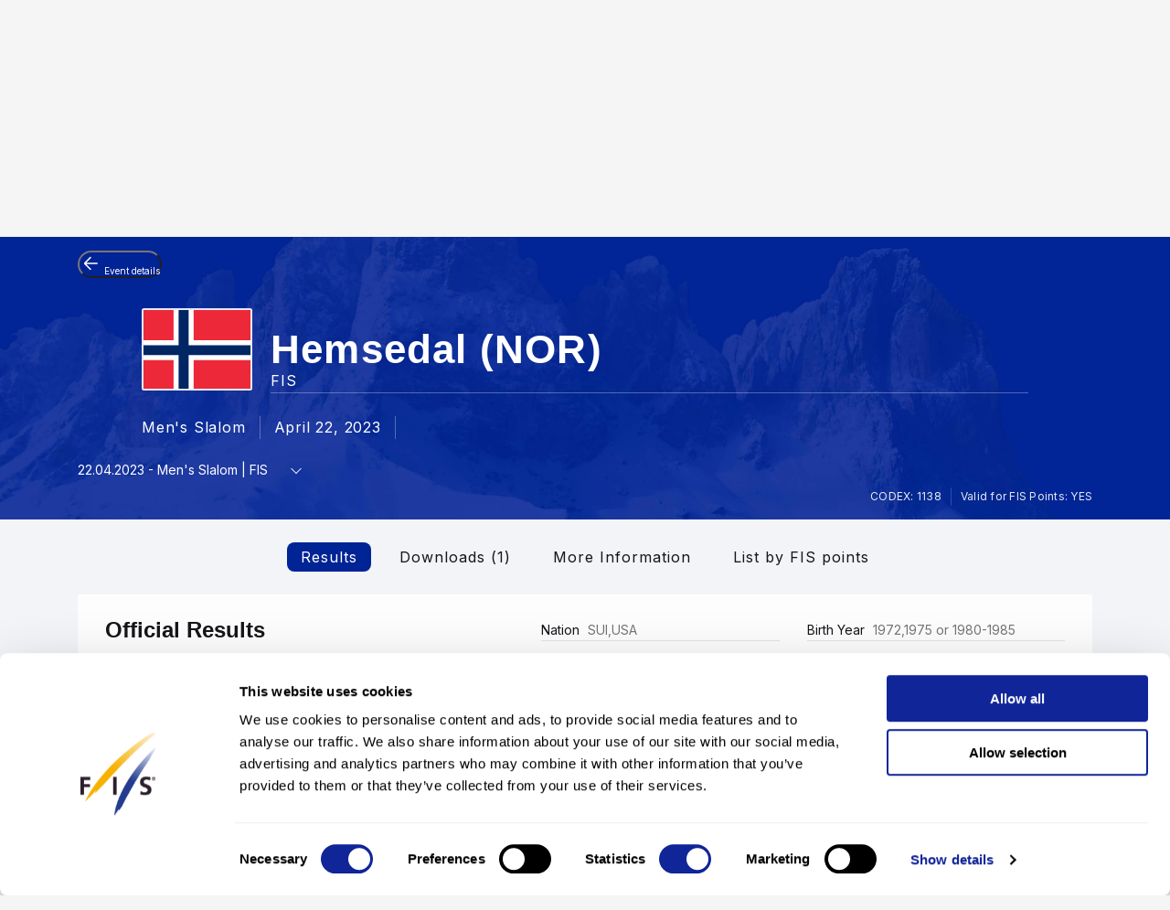

--- FILE ---
content_type: text/html; charset=UTF-8
request_url: https://www.fis-ski.com/DB/general/results.html?sectorcode=AL&competitorid=240613&raceid=116147
body_size: 59058
content:
<!DOCTYPE html>
<html lang="en">
    <head>
<base href="https://www.fis-ski.com/DB/" />
<title>FIS | Alpine Skiing Results - Hemsedal (NOR) 2022/2023</title>
<meta name="robots" content="index,follow">

        <meta charset="utf-8">
<meta name="viewport" content="width=device-width, minimum-scale=1.0, maximum-scale=1.0, user-scalable=no">
<meta http-equiv="X-UA-Compatible" content="ie=edge">
<meta name="google-site-verification" content="JqRNwCza0vKNQQOVnGWNTw_FkP27UUwjhxJTdod_DMQ" />

<link rel="manifest" href="https://www.fis-ski.com/manifest.webmanifest">
<meta name="application-name" content="FIS" />
<meta name="author" content="International Ski and Snowboard Federation" />
<meta name="keywords" content="FIS,Ski,Snowboard,Federation,Winter sports" />
<meta name="description" content="FIS globally governs skiing and snowboarding and oversees over 7,000 events annually in Alpine, Cross-Country, Ski Jumping, Nordic Combined, Freestyle, Snowboard, and more.">
<meta name="og:title" content="FIS | Alpine Skiing Results - Hemsedal (NOR) 2022/2023">
<meta name="og:image" content="https://assets.fis-ski.com/f/252177/1000x564/68521ffbc7/meta.jpg">
<meta name="og:description" content="FIS globally governs skiing and snowboarding and oversees over 7,000 events annually in Alpine, Cross-Country, Ski Jumping, Nordic Combined, Freestyle, Snowboard, and more.">
<meta name="twitter:card" content="summary_large_image" />
<meta name="twitter:title" content="FIS | Alpine Skiing Results - Hemsedal (NOR) 2022/2023" />
<meta name="twitter:description" content="FIS globally governs skiing and snowboarding and oversees over 7,000 events annually in Alpine, Cross-Country, Ski Jumping, Nordic Combined, Freestyle, Snowboard, and more." />
<meta name="twitter:image" content="https://assets.fis-ski.com/f/252177/1000x564/68521ffbc7/meta.jpg" />
<link rel="icon" href="https://www.fis-ski.com/favicon.ico" type="image/x-icon" sizes="48x48" />
<link rel="icon" href="https://www.fis-ski.com/icon.png?3.3.6" type="image/png" sizes="512x512" />
<link rel="icon" href="https://www.fis-ski.com/icon1.png?3.3.6" type="image/png" sizes="256x256" />
<link rel="icon" href="https://www.fis-ski.com/icon2.png?3.3.6" type="image/png" sizes="192x192" />
<link rel="apple-touch-icon" href="https://www.fis-ski.com/apple-icon.png?3.3.6" type="image/png" sizes="512x512" />
<link rel="apple-touch-icon" href="https://www.fis-ski.com/apple-icon1.png?3.3.6" type="image/png" sizes="256x256" />
<link rel="apple-touch-icon" href="https://www.fis-ski.com/apple-icon2.png?3.3.6" type="image/png" sizes="192x192" />


<link type="text/css" href="https://www.fis-ski.com/DB/v2/css/app.css?v=3.3.6" rel="stylesheet">
<link type="text/css" href="https://media.fis-ski.com/v2/download/flag/fis-flag-sprite.min.css?v=3.3.6" rel="stylesheet">
<link rel="preconnect" href="https://fonts.googleapis.com">
<link rel="preconnect" href="https://fonts.gstatic.com" crossorigin>
<link href="https://fonts.googleapis.com/css2?family=Inter:wght@100..900&display=swap" rel="stylesheet">

<script src="https://data.fis-ski.com/static/apps/fis_templates/js/fis/jquery-3.3.1.min.js"></script>
<script src="https://data.fis-ski.com/static/apps/fis_templates/js/og/typeahead.bundle.min.js"></script>
<script src="https://data.fis-ski.com/static/apps/fis_templates/js/og/vendor.js?v=3.3.6"></script>
<script src="https://data.fis-ski.com/static/apps/fis_templates/js/og/app.js?v=3.3.6"></script>
<script src="https://data.fis-ski.com/static/apps/fis_templates/js/fis/classes/DateTimeManager.js?v=3.3.6"></script>
<script src="https://data.fis-ski.com/static/apps/fis_templates/js/fis/fis.min.js?v=3.3.6"></script>

 <script>
    window.dataLayer = window.dataLayer || [];
    window.fisProperties = {"pageType":"results","seasonCode":2023,"disciplineCode":"AL","competitionCodex":1138,"eventId":52202,"genderCode":"M"};
    window.dataLayer.push(window.fisProperties);
</script>

<script>(function(w,d,s,l,i){w[l]=w[l]||[];w[l].push({'gtm.start':
            new Date().getTime(),event:'gtm.js'});var f=d.getElementsByTagName(s)[0],
        j=d.createElement(s),dl=l!='dataLayer'?'&l='+l:'';j.async=true;j.src=
        'https://www.googletagmanager.com/gtm.js?id='+i+dl+ '&gtm_auth=59ducBOaO3mmYhV3FSXYew&gtm_preview=env-1&gtm_cookies_win=x';f.parentNode.insertBefore(j,f);
    })(window,document,'script','dataLayer','GTM-PK7CPP4');</script>
    <link href="https://data.fis-ski.com/static/apps/fis_templates/css/fis/font-awesome.min.css" rel="stylesheet" type="text/css">
<link href="https://data.fis-ski.com/static/apps/fis_events/css/results.css" rel="stylesheet" type="text/css">
<script src="https://data.fis-ski.com/static/apps/fis_events/js/raceresults.js?v=3.3.6" type="text/javascript"></script>
</head>
    <body>

        
<script>window.__FIS_WEB_DATA_URL = "https://www.fis-ski.com";</script><link rel="preload" href="https://www.fis-ski.com/_next/static/css/a5efa1c7927adfee.css" as="style"/><link rel="stylesheet" href="https://www.fis-ski.com/_next/static/css/a5efa1c7927adfee.css" data-n-p=""/><script defer="" nomodule="" src="https://www.fis-ski.com/_next/static/chunks/polyfills-42372ed130431b0a.js"></script><script src="https://www.fis-ski.com/_next/static/chunks/webpack-8fd72e56474cf93b.js" defer=""></script><script src="https://www.fis-ski.com/_next/static/chunks/framework-c69f3a2da3d841cc.js" defer=""></script><script src="https://www.fis-ski.com/_next/static/chunks/main-bd996745fdc03df0.js" defer=""></script><script src="https://www.fis-ski.com/_next/static/chunks/pages/_app-3c9ca398d360b709.js" defer=""></script><script src="https://www.fis-ski.com/_next/static/chunks/7977-6e51569085cafe4f.js" defer=""></script><script src="https://www.fis-ski.com/_next/static/chunks/2346-f106168e853ca47d.js" defer=""></script><script src="https://www.fis-ski.com/_next/static/chunks/7064-8e0bf9eef6b8a715.js" defer=""></script><script src="https://www.fis-ski.com/_next/static/chunks/pages/data-page-integration/header/%5Broot%5D/%5Bdiscipline%5D/%5Bsection%5D-75d769c16d600c8e.js" defer=""></script><script src="https://www.fis-ski.com/_next/static/B4K4pCbCKC4L5SScK9Kw3/_buildManifest.js" defer=""></script><script src="https://www.fis-ski.com/_next/static/B4K4pCbCKC4L5SScK9Kw3/_ssgManifest.js" defer=""></script><noscript data-n-css=""></noscript><div id="__next"><div class="__className_a6d796 ftw-root fis-remote-header"><header class="ftw-w-full"><div class="ftw-visible ftw-relative lg:ftw-invisible lg:ftw-fixed"><div class="ftw-h-mobileMainMenu"><div style="top:0px" class="ftw-fixed ftw-top-0 ftw-w-full ftw-z-50"><section class="ftw-text-fis-white ftw-flex ftw-h-mobileMainMenu ftw-flex-row ftw-items-center ftw-justify-between ftw-bg-fis-primary ftw-p-[10px]"><a href="https://www.fis-ski.com/"><div class="ftw-flex ftw-flex-1 ftw-flex-shrink ftw-flex-grow ftw-justify-center ftw-icon-pointer"><img alt="FIS logo" loading="lazy" width="45" height="65" decoding="async" data-nimg="1" class="ftw-h-full" style="color:transparent" src="https://www.fis-ski.com/_next/static/media/logo-white.86216708.svg"/></div></a><div class="ftw-flex ftw-justify-end ftw-items-center ftw-gap-x-[12px]"><div class="ftw-cursor-pointer"><a title="Search" href="https://www.fis-ski.com/search"><svg class="ftw-inline" width="32" height="32" viewBox="0 0 32 32" fill="none" xmlns="http://www.w3.org/2000/svg"><path d="M25.7145 25.9597C25.324 26.3502 24.6908 26.3502 24.3003 25.9597L18.1736 19.8331C17.8133 19.4727 17.2431 19.4482 16.8061 19.7102C16.4025 19.9522 15.9659 20.1575 15.4963 20.3261C14.7259 20.6026 13.9062 20.7409 13.037 20.7409C10.8839 20.7409 9.06173 19.9952 7.57037 18.5039C6.07901 17.0125 5.33333 15.1903 5.33333 13.0372C5.33333 10.8841 6.07901 9.06189 7.57037 7.57053C9.06173 6.07918 10.8839 5.3335 13.037 5.3335C15.1901 5.3335 17.0123 6.07918 18.5037 7.57053C19.9951 9.06189 20.7407 10.8841 20.7407 13.0372C20.7407 13.9063 20.6025 14.7261 20.3259 15.4965C20.1573 15.9661 19.952 16.4027 19.7101 16.8063C19.448 17.2433 19.4726 17.8135 19.8329 18.1738L25.9596 24.3005C26.3501 24.691 26.3501 25.3242 25.9596 25.7147L25.7145 25.9597ZM13.037 18.3705C14.5185 18.3705 15.7778 17.852 16.8148 16.815C17.8518 15.7779 18.3704 14.5187 18.3704 13.0372C18.3704 11.5557 17.8518 10.2965 16.8148 9.25942C15.7778 8.22238 14.5185 7.70387 13.037 7.70387C11.5556 7.70387 10.2963 8.22238 9.25926 9.25942C8.22222 10.2965 7.7037 11.5557 7.7037 13.0372C7.7037 14.5187 8.22222 15.7779 9.25926 16.815C10.2963 17.852 11.5556 18.3705 13.037 18.3705Z" fill="currentColor"></path></svg></a></div><div class="ftw-cursor-pointer"><svg width="32" height="32" viewBox="0 0 24 24" fill="none" xmlns="http://www.w3.org/2000/svg"><path d="M2 6.75C2 6.33579 2.41973 6 2.9375 6H21.0625C21.5803 6 22 6.33579 22 6.75C22 7.16421 21.5803 7.5 21.0625 7.5H2.9375C2.41973 7.5 2 7.16421 2 6.75Z" fill="white"></path><path d="M2 11.75C2 11.3358 2.41973 11 2.9375 11H21.0625C21.5803 11 22 11.3358 22 11.75C22 12.1642 21.5803 12.5 21.0625 12.5H2.9375C2.41973 12.5 2 12.1642 2 11.75Z" fill="white"></path><path d="M2 16.75C2 16.3358 2.41973 16 2.9375 16H21.0625C21.5803 16 22 16.3358 22 16.75C22 17.1642 21.5803 17.5 21.0625 17.5H2.9375C2.41973 17.5 2 17.1642 2 16.75Z" fill="white"></path></svg></div></div></section></div></div><div class="em:ftw-py-4 ftw-bg-fis-white"><section class="ftw-flex em:ftw-gap-3 ftw-items-center ftw-justify-end em:ftw-px-4"><span class="ftw-leading-[130%] ftw-text-fis-secondary-text em:ftw-text-xs ftw-overflow-hidden ftw-whitespace-nowrap ftw-text-ellipsis">Presented by </span><div class="ftw-shrink-0"><a target="_blank" href="https://www.audi.com"><img alt="" loading="lazy" width="86" height="86" decoding="async" data-nimg="1" class="ftw-h-auto" style="color:transparent" sizes="(max-width: 86px) 86px, (max-width: 172px) 172px" srcSet="https://www.fis-ski.com/_next/image?url=https%3A%2F%2Fassets.fis-ski.com%2Ff%2F252177%2F269x150%2Ff3ea851014%2Faudi-clean.svg%2Fm%2F172x0%2Fsmart%2Ffilters%3Aquality(85)%3Aformat(webp)&amp;w=16&amp;q=75 16w, https://www.fis-ski.com/_next/image?url=https%3A%2F%2Fassets.fis-ski.com%2Ff%2F252177%2F269x150%2Ff3ea851014%2Faudi-clean.svg%2Fm%2F172x0%2Fsmart%2Ffilters%3Aquality(85)%3Aformat(webp)&amp;w=32&amp;q=75 32w, https://www.fis-ski.com/_next/image?url=https%3A%2F%2Fassets.fis-ski.com%2Ff%2F252177%2F269x150%2Ff3ea851014%2Faudi-clean.svg%2Fm%2F172x0%2Fsmart%2Ffilters%3Aquality(85)%3Aformat(webp)&amp;w=48&amp;q=75 48w, https://www.fis-ski.com/_next/image?url=https%3A%2F%2Fassets.fis-ski.com%2Ff%2F252177%2F269x150%2Ff3ea851014%2Faudi-clean.svg%2Fm%2F172x0%2Fsmart%2Ffilters%3Aquality(85)%3Aformat(webp)&amp;w=64&amp;q=75 64w, https://www.fis-ski.com/_next/image?url=https%3A%2F%2Fassets.fis-ski.com%2Ff%2F252177%2F269x150%2Ff3ea851014%2Faudi-clean.svg%2Fm%2F172x0%2Fsmart%2Ffilters%3Aquality(85)%3Aformat(webp)&amp;w=96&amp;q=75 96w, https://www.fis-ski.com/_next/image?url=https%3A%2F%2Fassets.fis-ski.com%2Ff%2F252177%2F269x150%2Ff3ea851014%2Faudi-clean.svg%2Fm%2F172x0%2Fsmart%2Ffilters%3Aquality(85)%3Aformat(webp)&amp;w=128&amp;q=75 128w, https://www.fis-ski.com/_next/image?url=https%3A%2F%2Fassets.fis-ski.com%2Ff%2F252177%2F269x150%2Ff3ea851014%2Faudi-clean.svg%2Fm%2F172x0%2Fsmart%2Ffilters%3Aquality(85)%3Aformat(webp)&amp;w=256&amp;q=75 256w, https://www.fis-ski.com/_next/image?url=https%3A%2F%2Fassets.fis-ski.com%2Ff%2F252177%2F269x150%2Ff3ea851014%2Faudi-clean.svg%2Fm%2F172x0%2Fsmart%2Ffilters%3Aquality(85)%3Aformat(webp)&amp;w=384&amp;q=75 384w, https://www.fis-ski.com/_next/image?url=https%3A%2F%2Fassets.fis-ski.com%2Ff%2F252177%2F269x150%2Ff3ea851014%2Faudi-clean.svg%2Fm%2F172x0%2Fsmart%2Ffilters%3Aquality(85)%3Aformat(webp)&amp;w=640&amp;q=75 640w, https://www.fis-ski.com/_next/image?url=https%3A%2F%2Fassets.fis-ski.com%2Ff%2F252177%2F269x150%2Ff3ea851014%2Faudi-clean.svg%2Fm%2F172x0%2Fsmart%2Ffilters%3Aquality(85)%3Aformat(webp)&amp;w=750&amp;q=75 750w, https://www.fis-ski.com/_next/image?url=https%3A%2F%2Fassets.fis-ski.com%2Ff%2F252177%2F269x150%2Ff3ea851014%2Faudi-clean.svg%2Fm%2F172x0%2Fsmart%2Ffilters%3Aquality(85)%3Aformat(webp)&amp;w=828&amp;q=75 828w, https://www.fis-ski.com/_next/image?url=https%3A%2F%2Fassets.fis-ski.com%2Ff%2F252177%2F269x150%2Ff3ea851014%2Faudi-clean.svg%2Fm%2F172x0%2Fsmart%2Ffilters%3Aquality(85)%3Aformat(webp)&amp;w=1080&amp;q=75 1080w, https://www.fis-ski.com/_next/image?url=https%3A%2F%2Fassets.fis-ski.com%2Ff%2F252177%2F269x150%2Ff3ea851014%2Faudi-clean.svg%2Fm%2F172x0%2Fsmart%2Ffilters%3Aquality(85)%3Aformat(webp)&amp;w=1200&amp;q=75 1200w, https://www.fis-ski.com/_next/image?url=https%3A%2F%2Fassets.fis-ski.com%2Ff%2F252177%2F269x150%2Ff3ea851014%2Faudi-clean.svg%2Fm%2F172x0%2Fsmart%2Ffilters%3Aquality(85)%3Aformat(webp)&amp;w=1920&amp;q=75 1920w, https://www.fis-ski.com/_next/image?url=https%3A%2F%2Fassets.fis-ski.com%2Ff%2F252177%2F269x150%2Ff3ea851014%2Faudi-clean.svg%2Fm%2F172x0%2Fsmart%2Ffilters%3Aquality(85)%3Aformat(webp)&amp;w=2048&amp;q=75 2048w, https://www.fis-ski.com/_next/image?url=https%3A%2F%2Fassets.fis-ski.com%2Ff%2F252177%2F269x150%2Ff3ea851014%2Faudi-clean.svg%2Fm%2F172x0%2Fsmart%2Ffilters%3Aquality(85)%3Aformat(webp)&amp;w=3840&amp;q=75 3840w" src="https://www.fis-ski.com/_next/image?url=https%3A%2F%2Fassets.fis-ski.com%2Ff%2F252177%2F269x150%2Ff3ea851014%2Faudi-clean.svg%2Fm%2F172x0%2Fsmart%2Ffilters%3Aquality(85)%3Aformat(webp)&amp;w=3840&amp;q=75"/></a></div></section></div></div><div class="ftw-invisible ftw-fixed lg:ftw-visible lg:ftw-relative"><div class="ftw-h-desktopNavigation"><div style="top:0px" class="ftw-fixed ftw-top-0 ftw-w-full ftw-z-50"><section class="ftw-flex ftw-h-desktopTopBar ftw-bg-fis-primary ftw-text-fis-white ftw-justify-center"><div class="ftw-flex ftw-justify-end ftw-items-center ftw-ml-[40px] ftw-mr-[40px] ftw-max-w-[1440px] ftw-w-full"><a class="ftw-mr-auto ftw-block xl:ftw-hidden" href="https://www.fis-ski.com/"><div class="ftw-flex ftw-flex-1 ftw-flex-shrink ftw-flex-grow ftw-justify-center ftw-self-start ftw-icon-pointer"><img alt="FIS logo" loading="lazy" width="45" height="65" decoding="async" data-nimg="1" class="ftw-h-full" style="color:transparent" src="https://www.fis-ski.com/_next/static/media/logo-white.86216708.svg"/></div></a><a target="_self" class="em:ftw-px-3 hover:ftw-bg-fis-primary-dark ftw-flex ftw-h-full ftw-items-center" href="https://www.fis-ski.com"><span class="ftw-text-fis-xs-bold lg:ftw-text-fis-xs-bold-desktop ftw-tracking-[-0.32px] ftw-leading-[130%]">FIS Disciplines</span></a><a target="_self" class="em:ftw-px-3 hover:ftw-bg-fis-primary-dark ftw-flex ftw-h-full ftw-items-center" href="https://www.fis-ski.com/inside-fis"><span class="ftw-text-fis-xs lg:ftw-text-fis-xs-desktop ftw-tracking-[-0.32px] ftw-leading-[130%]">Inside FIS</span></a><div class="em:ftw-px-5"><span class="ftw-text-fis-xs lg:ftw-text-fis-xs-desktop ftw-tracking-[-0.32px] ftw-leading-[130%]">|</span></div><a target="_self" class="em:ftw-px-3 hover:ftw-bg-fis-primary-dark ftw-flex ftw-h-full ftw-items-center" href="https://www.fis-ski.com/ilovesnow/landing"><span class="ftw-text-fis-xs lg:ftw-text-fis-xs-desktop ftw-tracking-[-0.32px] ftw-leading-[130%]">I Love Snow </span></a><a target="_self" class="em:ftw-px-3 hover:ftw-bg-fis-primary-dark ftw-flex ftw-h-full ftw-items-center" href="https://play.fis-ski.com"><span class="ftw-text-fis-xs lg:ftw-text-fis-xs-desktop ftw-tracking-[-0.32px] ftw-leading-[130%]">FIS Gaming Zone</span></a><a target="_blank" class="em:ftw-px-3 hover:ftw-bg-fis-primary-dark ftw-flex ftw-h-full ftw-items-center" href="https://watch.fis-ski.com/home"><span class="ftw-text-fis-xs lg:ftw-text-fis-xs-desktop ftw-tracking-[-0.32px] ftw-leading-[130%]">FIS TV</span></a><a target="_self" class="em:ftw-px-3 hover:ftw-bg-fis-primary-dark ftw-flex ftw-h-full ftw-items-center" href="https://profile.fis-ski.com"><span class="ftw-text-fis-xs lg:ftw-text-fis-xs-desktop ftw-tracking-[-0.32px] ftw-leading-[130%]">FIS Members</span></a></div></section><section class="ftw-flex ftw-h-desktopMainMenu ftw-text-fis-primary-text ftw-justify-center ftw-bg-fis-white"><div class="ftw-flex ftw-justify-end ftw-items-center ftw-ml-[40px] ftw-mr-[40px] ftw-max-w-[1440px] ftw-w-full"><a href="https://www.fis-ski.com"><div class="ftw-flex ftw-h-full ftw-min-w-fit ftw-max-w-[320px] ftw-flex-1 ftw-flex-shrink ftw-flex-grow ftw-justify-center"><img alt="FIS logo" loading="lazy" width="60" height="65" decoding="async" data-nimg="1" class="ftw-flex-grow-0 ftw-hidden xl:ftw-block" style="color:transparent" src="https://www.fis-ski.com/_next/static/media/logo.737d5a82.svg"/></div></a><nav class="ftw-flex ftw-h-full ftw-justify-end ftw-min-w-fit ftw-flex-1 ftw-flex-shrink-0 ftw-self-end em:ftw-pl-5"><section class="ftw-flex em:ftw-gap-3 ftw-items-center ftw-justify-end em:ftw-px-4"><span class="ftw-leading-[130%] ftw-text-fis-secondary-text em:ftw-text-xs ftw-overflow-hidden ftw-whitespace-nowrap ftw-text-ellipsis">Presented by </span><div class="ftw-shrink-0"><a target="_blank" href="https://www.audi.com"><img alt="" loading="lazy" width="86" height="86" decoding="async" data-nimg="1" class="ftw-h-auto" style="color:transparent" sizes="(max-width: 86px) 86px, (max-width: 172px) 172px" srcSet="https://www.fis-ski.com/_next/image?url=https%3A%2F%2Fassets.fis-ski.com%2Ff%2F252177%2F269x150%2Ff3ea851014%2Faudi-clean.svg%2Fm%2F172x0%2Fsmart%2Ffilters%3Aquality(85)%3Aformat(webp)&amp;w=16&amp;q=75 16w, https://www.fis-ski.com/_next/image?url=https%3A%2F%2Fassets.fis-ski.com%2Ff%2F252177%2F269x150%2Ff3ea851014%2Faudi-clean.svg%2Fm%2F172x0%2Fsmart%2Ffilters%3Aquality(85)%3Aformat(webp)&amp;w=32&amp;q=75 32w, https://www.fis-ski.com/_next/image?url=https%3A%2F%2Fassets.fis-ski.com%2Ff%2F252177%2F269x150%2Ff3ea851014%2Faudi-clean.svg%2Fm%2F172x0%2Fsmart%2Ffilters%3Aquality(85)%3Aformat(webp)&amp;w=48&amp;q=75 48w, https://www.fis-ski.com/_next/image?url=https%3A%2F%2Fassets.fis-ski.com%2Ff%2F252177%2F269x150%2Ff3ea851014%2Faudi-clean.svg%2Fm%2F172x0%2Fsmart%2Ffilters%3Aquality(85)%3Aformat(webp)&amp;w=64&amp;q=75 64w, https://www.fis-ski.com/_next/image?url=https%3A%2F%2Fassets.fis-ski.com%2Ff%2F252177%2F269x150%2Ff3ea851014%2Faudi-clean.svg%2Fm%2F172x0%2Fsmart%2Ffilters%3Aquality(85)%3Aformat(webp)&amp;w=96&amp;q=75 96w, https://www.fis-ski.com/_next/image?url=https%3A%2F%2Fassets.fis-ski.com%2Ff%2F252177%2F269x150%2Ff3ea851014%2Faudi-clean.svg%2Fm%2F172x0%2Fsmart%2Ffilters%3Aquality(85)%3Aformat(webp)&amp;w=128&amp;q=75 128w, https://www.fis-ski.com/_next/image?url=https%3A%2F%2Fassets.fis-ski.com%2Ff%2F252177%2F269x150%2Ff3ea851014%2Faudi-clean.svg%2Fm%2F172x0%2Fsmart%2Ffilters%3Aquality(85)%3Aformat(webp)&amp;w=256&amp;q=75 256w, https://www.fis-ski.com/_next/image?url=https%3A%2F%2Fassets.fis-ski.com%2Ff%2F252177%2F269x150%2Ff3ea851014%2Faudi-clean.svg%2Fm%2F172x0%2Fsmart%2Ffilters%3Aquality(85)%3Aformat(webp)&amp;w=384&amp;q=75 384w, https://www.fis-ski.com/_next/image?url=https%3A%2F%2Fassets.fis-ski.com%2Ff%2F252177%2F269x150%2Ff3ea851014%2Faudi-clean.svg%2Fm%2F172x0%2Fsmart%2Ffilters%3Aquality(85)%3Aformat(webp)&amp;w=640&amp;q=75 640w, https://www.fis-ski.com/_next/image?url=https%3A%2F%2Fassets.fis-ski.com%2Ff%2F252177%2F269x150%2Ff3ea851014%2Faudi-clean.svg%2Fm%2F172x0%2Fsmart%2Ffilters%3Aquality(85)%3Aformat(webp)&amp;w=750&amp;q=75 750w, https://www.fis-ski.com/_next/image?url=https%3A%2F%2Fassets.fis-ski.com%2Ff%2F252177%2F269x150%2Ff3ea851014%2Faudi-clean.svg%2Fm%2F172x0%2Fsmart%2Ffilters%3Aquality(85)%3Aformat(webp)&amp;w=828&amp;q=75 828w, https://www.fis-ski.com/_next/image?url=https%3A%2F%2Fassets.fis-ski.com%2Ff%2F252177%2F269x150%2Ff3ea851014%2Faudi-clean.svg%2Fm%2F172x0%2Fsmart%2Ffilters%3Aquality(85)%3Aformat(webp)&amp;w=1080&amp;q=75 1080w, https://www.fis-ski.com/_next/image?url=https%3A%2F%2Fassets.fis-ski.com%2Ff%2F252177%2F269x150%2Ff3ea851014%2Faudi-clean.svg%2Fm%2F172x0%2Fsmart%2Ffilters%3Aquality(85)%3Aformat(webp)&amp;w=1200&amp;q=75 1200w, https://www.fis-ski.com/_next/image?url=https%3A%2F%2Fassets.fis-ski.com%2Ff%2F252177%2F269x150%2Ff3ea851014%2Faudi-clean.svg%2Fm%2F172x0%2Fsmart%2Ffilters%3Aquality(85)%3Aformat(webp)&amp;w=1920&amp;q=75 1920w, https://www.fis-ski.com/_next/image?url=https%3A%2F%2Fassets.fis-ski.com%2Ff%2F252177%2F269x150%2Ff3ea851014%2Faudi-clean.svg%2Fm%2F172x0%2Fsmart%2Ffilters%3Aquality(85)%3Aformat(webp)&amp;w=2048&amp;q=75 2048w, https://www.fis-ski.com/_next/image?url=https%3A%2F%2Fassets.fis-ski.com%2Ff%2F252177%2F269x150%2Ff3ea851014%2Faudi-clean.svg%2Fm%2F172x0%2Fsmart%2Ffilters%3Aquality(85)%3Aformat(webp)&amp;w=3840&amp;q=75 3840w" src="https://www.fis-ski.com/_next/image?url=https%3A%2F%2Fassets.fis-ski.com%2Ff%2F252177%2F269x150%2Ff3ea851014%2Faudi-clean.svg%2Fm%2F172x0%2Fsmart%2Ffilters%3Aquality(85)%3Aformat(webp)&amp;w=3840&amp;q=75"/></a></div></section><div class="ftw-flex ftw-items-center"><button class="hover:ftw-bg-fis-background-light ftw-cursor-pointer em:ftw-gap-2 ftw-inline-flex ftw-items-center em:ftw-leading-6 ftw-min-h-[44px] em:ftw-px-4 em:ftw-py-2 ftw-rounded-[30px] ftw-text-fis-primary ftw-whitespace-nowrap ftw-bg-fis-tag ftw-border-[1.5px] ftw-border-fis-white ftw-text-fis-primary">Alpine Skiing<svg class="ftw-inline " width="16" height="16" viewBox="0 0 16 16" fill="none" xmlns="http://www.w3.org/2000/svg"><path fill-rule="evenodd" clip-rule="evenodd" d="M2.42092 5.02102C2.74061 4.70133 3.25893 4.70133 3.57862 5.02102L7.91146 9.35386L12.2443 5.02102C12.564 4.70133 13.0823 4.70133 13.402 5.02102C13.7217 5.34071 13.7217 5.85902 13.402 6.17871L8.49031 11.0904C8.17062 11.4101 7.6523 11.4101 7.33261 11.0904L2.42092 6.17871C2.10123 5.85902 2.10123 5.34071 2.42092 5.02102Z" fill="currentColor"></path></svg></button></div><span class="ftw-cursor-default ftw-flex ftw-items-center em:ftw-px-4">|</span><a class="ftw-relative ftw-flex ftw-items-center ftw-justify-center ftw-whitespace-nowrap ftw-transition-all after:ftw-absolute after:ftw-bottom-0 after:ftw-left-0 em:after:ftw-h-1 after:ftw-w-full ftw-cursor-pointer hover:ftw-bg-fis-background-light em:ftw-pl-4 em:ftw-pr-4 ftw-rounded-" target="_self" href="https://www.fis-ski.com/alpine-skiing"><span class="ftw-text-fis-xs lg:ftw-text-fis-xs-desktop ftw-tracking-[-0.32px] ftw-leading-[130%]">Home</span></a><a class="ftw-relative ftw-flex ftw-items-center ftw-justify-center ftw-whitespace-nowrap ftw-transition-all after:ftw-absolute after:ftw-bottom-0 after:ftw-left-0 em:after:ftw-h-1 after:ftw-w-full ftw-cursor-pointer hover:ftw-bg-fis-background-light after:ftw-bg-fis-primary ftw-text-fis-primary em:ftw-pl-4 em:ftw-pr-4 ftw-rounded-" target="_self" href="https://www.fis-ski.com/DB/alpine-skiing/calendar-results.html?noselection=true&amp;mi=menu-calendar"><span class="ftw-text-fis-xs-bold lg:ftw-text-fis-xs-bold-desktop ftw-tracking-[-0.32px] ftw-leading-[130%]">Calendar &amp; Results</span></a><a class="ftw-relative ftw-flex ftw-items-center ftw-justify-center ftw-whitespace-nowrap ftw-transition-all after:ftw-absolute after:ftw-bottom-0 after:ftw-left-0 em:after:ftw-h-1 after:ftw-w-full ftw-cursor-pointer hover:ftw-bg-fis-background-light em:ftw-pl-4 em:ftw-pr-4 ftw-rounded-" target="_self" href="https://www.fis-ski.com/DB/alpine-skiing/live.html?mi=menu-live"><span class="ftw-text-fis-xs lg:ftw-text-fis-xs-desktop ftw-tracking-[-0.32px] ftw-leading-[130%]">Live Results</span></a><a class="ftw-relative ftw-flex ftw-items-center ftw-justify-center ftw-whitespace-nowrap ftw-transition-all after:ftw-absolute after:ftw-bottom-0 after:ftw-left-0 em:after:ftw-h-1 after:ftw-w-full ftw-cursor-pointer hover:ftw-bg-fis-background-light em:ftw-pl-4 em:ftw-pr-4 ftw-rounded-" target="_self" href="https://www.fis-ski.com/DB/alpine-skiing/biographies.html?mi=menu-athletes"><span class="ftw-text-fis-xs lg:ftw-text-fis-xs-desktop ftw-tracking-[-0.32px] ftw-leading-[130%]">Athletes</span></a><span class="ftw-text-fis-xs lg:ftw-text-fis-xs-desktop ftw-tracking-[-0.32px] ftw-leading-[130%] ftw-relative ftw-flex ftw-items-center ftw-justify-center ftw-whitespace-nowrap ftw-transition-all after:ftw-absolute after:ftw-bottom-0 after:ftw-left-0 em:after:ftw-h-1 after:ftw-w-full ftw-cursor-pointer hover:ftw-bg-fis-background-light em:ftw-pl-4 em:ftw-pr-4 em:ftw-mr-2">More<!-- -->  <svg class="ftw-inline " width="16" height="16" viewBox="0 0 16 16" fill="none" xmlns="http://www.w3.org/2000/svg"><path fill-rule="evenodd" clip-rule="evenodd" d="M2.42092 5.02102C2.74061 4.70133 3.25893 4.70133 3.57862 5.02102L7.91146 9.35386L12.2443 5.02102C12.564 4.70133 13.0823 4.70133 13.402 5.02102C13.7217 5.34071 13.7217 5.85902 13.402 6.17871L8.49031 11.0904C8.17062 11.4101 7.6523 11.4101 7.33261 11.0904L2.42092 6.17871C2.10123 5.85902 2.10123 5.34071 2.42092 5.02102Z" fill="currentColor"></path></svg></span><a title="Search" class="ftw-relative ftw-flex ftw-items-center ftw-justify-center ftw-whitespace-nowrap ftw-transition-all after:ftw-absolute after:ftw-bottom-0 after:ftw-left-0 em:after:ftw-h-1 after:ftw-w-full ftw-cursor-pointer hover:ftw-bg-fis-background-light em:ftw-h-10 em:ftw-w-10 ftw-rounded-full ftw-self-center" href="https://www.fis-ski.com/search"><svg class="ftw-inline" width="32" height="32" viewBox="0 0 32 32" fill="none" xmlns="http://www.w3.org/2000/svg"><path d="M25.7145 25.9597C25.324 26.3502 24.6908 26.3502 24.3003 25.9597L18.1736 19.8331C17.8133 19.4727 17.2431 19.4482 16.8061 19.7102C16.4025 19.9522 15.9659 20.1575 15.4963 20.3261C14.7259 20.6026 13.9062 20.7409 13.037 20.7409C10.8839 20.7409 9.06173 19.9952 7.57037 18.5039C6.07901 17.0125 5.33333 15.1903 5.33333 13.0372C5.33333 10.8841 6.07901 9.06189 7.57037 7.57053C9.06173 6.07918 10.8839 5.3335 13.037 5.3335C15.1901 5.3335 17.0123 6.07918 18.5037 7.57053C19.9951 9.06189 20.7407 10.8841 20.7407 13.0372C20.7407 13.9063 20.6025 14.7261 20.3259 15.4965C20.1573 15.9661 19.952 16.4027 19.7101 16.8063C19.448 17.2433 19.4726 17.8135 19.8329 18.1738L25.9596 24.3005C26.3501 24.691 26.3501 25.3242 25.9596 25.7147L25.7145 25.9597ZM13.037 18.3705C14.5185 18.3705 15.7778 17.852 16.8148 16.815C17.8518 15.7779 18.3704 14.5187 18.3704 13.0372C18.3704 11.5557 17.8518 10.2965 16.8148 9.25942C15.7778 8.22238 14.5185 7.70387 13.037 7.70387C11.5556 7.70387 10.2963 8.22238 9.25926 9.25942C8.22222 10.2965 7.7037 11.5557 7.7037 13.0372C7.7037 14.5187 8.22222 15.7779 9.25926 16.815C10.2963 17.852 11.5556 18.3705 13.037 18.3705Z" fill="currentColor"></path></svg></a></nav></div></section></div></div></div></header></div></div><script id="__NEXT_DATA__" type="application/json">{"props":{"pageProps":{"root":"discipline","discipline":"alpine-skiing","section":"menu-calendar","navigation":{"_uid":"488ce3f1-c01f-44a7-92e2-a3d88c6169d0","fis_tv":[],"fallback":"fis_disciplines,all_disciplines","rewrites":[{"key":"","_uid":"9f2c021c-d52c-4c7b-be9f-a50f3aa80c31","value":"fis_disciplines,all_disciplines,home","component":"key-value"},{"key":"/","_uid":"47c9cc9b-13df-4f76-82a5-2722b670d8bd","value":"fis_disciplines,all_disciplines,home","component":"key-value"}],"component":"navigation","inside_fis":[],"navigation":[{"id":"fis_disciplines","_uid":"0abf65ad-5c28-4870-9561-71b54f64ae8c","link":{"id":"","url":"https://www.fis-ski.com/","linktype":"url","fieldtype":"multilink","cached_url":"https://www.fis-ski.com/"},"label":"FIS Disciplines","sub_menu":[{"id":"all_disciplines","_uid":"62642f76-bc0a-4b9c-954c-4cd7b45abd19","link":{"id":"","url":"/","linktype":"url","fieldtype":"multilink","cached_url":"https://www.fis-ski.com/"},"label":"All Disciplines","sub_menu":[{"id":"home","_uid":"4ee7bf27-e7f0-477e-8706-601e41af30ea","link":{"id":"","url":"/","linktype":"url","fieldtype":"multilink","cached_url":"https://www.fis-ski.com/"},"label":"Home","sub_menu":[],"component":"menu-link"},{"id":"menu-calendar","_uid":"a54975a1-575f-4f86-b9b7-8094aade8626","link":{"id":"","url":"/DB/general/calendar-results.html","linktype":"url","fieldtype":"multilink","cached_url":"https://www.fis-ski.com/DB/general/calendar-results.html"},"label":"Calendar \u0026 Results","sub_menu":[],"component":"menu-link"},{"id":"menu-live","_uid":"9daf2db8-ed44-4e66-8849-29184716b883","link":{"id":"","url":"/DB/general/live.html","linktype":"url","fieldtype":"multilink","cached_url":"https://www.fis-ski.com/DB/general/live.html"},"label":"Live Results","sub_menu":[],"component":"menu-link"},{"id":"menu-athletes","_uid":"f8677b15-609c-443d-bfc9-798903259e7f","link":{"id":"","url":"/DB/general/biographies.html","linktype":"url","fieldtype":"multilink","cached_url":"https://www.fis-ski.com/DB/general/biographies.html"},"label":"Athletes","sub_menu":[],"component":"menu-link"},{"_uid":"f38e443e-1f37-4ff4-96c6-818c22e27aea","link":{"id":"d156251c-ef96-462d-a9c9-649c419ee947","url":"","linktype":"story","fieldtype":"multilink","cached_url":"https://www.fis-ski.com/news"},"label":"News","sub_menu":[],"component":"menu-link"}],"component":"menu-link"},{"_uid":"33eb3fe1-3fdc-45f6-9d0c-abfb318b763f","link":{"id":"87cfaf8e-5ed8-42c2-b59a-9f63809b4fdf","url":"","linktype":"story","fieldtype":"multilink","cached_url":"https://www.fis-ski.com/cross-country/"},"label":"Cross-Country","sub_menu":[{"_uid":"9154698d-7b0a-4ca4-9e78-9af380dee75b","link":{"id":"87cfaf8e-5ed8-42c2-b59a-9f63809b4fdf","url":"","linktype":"story","fieldtype":"multilink","cached_url":"https://www.fis-ski.com/cross-country/"},"label":"Home","sub_menu":[],"component":"menu-link"},{"id":"menu-calendar","_uid":"2d9a2553-4182-4088-8ba6-18305a93b229","link":{"id":"","url":"/DB/cross-country/calendar-results.html?noselection=true\u0026mi=menu-calendar","linktype":"url","fieldtype":"multilink","cached_url":"https://www.fis-ski.com/DB/cross-country/calendar-results.html?noselection=true\u0026mi=menu-calendar"},"label":"Calendar \u0026 Events","sub_menu":[],"component":"menu-link"},{"id":"menu-live","_uid":"49b98776-8b96-407e-a832-80d7e0850ecc","link":{"id":"","url":"/DB/cross-country/live.html?mi=menu-live","linktype":"url","fieldtype":"multilink","cached_url":"https://www.fis-ski.com/DB/cross-country/live.html?mi=menu-live"},"label":"Live Results","sub_menu":[],"component":"menu-link"},{"id":"menu-athletes","_uid":"223a3ab0-4ece-4139-851a-8d039d9505f8","link":{"id":"","url":"/DB/cross-country/biographies.html?mi=menu-athletes","linktype":"url","fieldtype":"multilink","cached_url":"https://www.fis-ski.com/DB/cross-country/biographies.html?mi=menu-athletes"},"label":"Athletes","sub_menu":[],"component":"menu-link"},{"id":"","_uid":"24d8b887-5dd0-4cfb-9ff8-5202e97df2a0","link":{"id":"","url":"","linktype":"story","fieldtype":"multilink","cached_url":"https://www.fis-ski.com/"},"label":"More","sub_menu":[{"id":"cross-country-news","_uid":"f2191614-0e46-4139-837c-6ad3df625615","link":{"id":"cd43790f-c367-4a5f-8269-2b290c496708","url":"","linktype":"story","fieldtype":"multilink","cached_url":"https://www.fis-ski.com/cross-country/news/"},"label":"News","sub_menu":[],"component":"menu-link"},{"id":"menu-fis-points","_uid":"5f6f1e6e-d171-451e-9ca2-8b1ac3fea37f","link":{"id":"","url":"/DB/cross-country/fis-points-lists.html?mi=menu-fis-points","linktype":"url","fieldtype":"multilink","cached_url":"https://www.fis-ski.com/DB/cross-country/fis-points-lists.html?mi=menu-fis-points"},"label":"FIS Points","sub_menu":[],"component":"menu-link"},{"id":"menu-cup-standings","_uid":"18f6f2ba-5792-450d-a2fd-ca08cfb83452","link":{"id":"","url":"/DB/cross-country/cup-standings.html?sectorcode=CC\u0026mi=menu-cup-standings","linktype":"url","fieldtype":"multilink","cached_url":"https://www.fis-ski.com/DB/cross-country/cup-standings.html?sectorcode=CC\u0026mi=menu-cup-standings"},"label":"Cup Standings","sub_menu":[],"component":"menu-link"},{"id":"","_uid":"8f3a2cec-8ab0-42cc-bceb-1a899310330f","link":{"id":"3d2c3cd8-e1cb-42bb-aa88-01320a07b717","url":"","linktype":"story","fieldtype":"multilink","cached_url":"https://www.fis-ski.com/cross-country/documents/"},"label":"Documents","sub_menu":[],"component":"menu-link"},{"_uid":"c3b17183-a91a-4940-9115-33aa7a3b83c5","link":{"id":"0ed428da-d72f-4978-9a7e-150f1f9bba4f","url":"","linktype":"story","fieldtype":"multilink","cached_url":"https://www.fis-ski.com/cross-country/media-information/"},"label":"Media Information","sub_menu":[],"component":"menu-link"},{"id":"menu-statistics","_uid":"32fc1d66-35ea-436c-9757-037bda25924c","link":{"id":"","url":"/DB/general/statistics.html?sectorcode=CC\u0026mi=menu-statistics","linktype":"url","fieldtype":"multilink","cached_url":"https://www.fis-ski.com/DB/general/statistics.html?sectorcode=CC\u0026mi=menu-statistics"},"label":"Statistics","sub_menu":[],"component":"menu-link"},{"id":"menu-constructors-championship","_uid":"dcb6ffad-f917-4188-a72c-de01382b970b","link":{"id":"","url":"/DB/cross-country/brand-ranking.html?sectorcode=CC\u0026mi=menu-constructors-championship","linktype":"url","fieldtype":"multilink","cached_url":"https://www.fis-ski.com/DB/cross-country/brand-ranking.html?sectorcode=CC\u0026mi=menu-constructors-championship"},"label":"Constructors' Championship","sub_menu":[],"component":"menu-link"},{"id":"menu-prize-money","_uid":"64daf8f4-dfe6-4da5-bcbb-e981c47dc179","link":{"id":"","url":"/DB/cross-country/cup-standings.html?sectorcode=CC\u0026cupcode=WCPR\u0026disciplinecode=ALL\u0026gendercode=M\u0026mi=menu-prize-money","linktype":"url","fieldtype":"multilink","cached_url":"https://www.fis-ski.com/DB/cross-country/cup-standings.html?sectorcode=CC\u0026cupcode=WCPR\u0026disciplinecode=ALL\u0026gendercode=M\u0026mi=menu-prize-money"},"label":"Prize Money Standings","sub_menu":[],"component":"menu-link"},{"id":"menu-homologation","_uid":"381835bf-391b-45aa-b5a4-3bfd71d5d7ff","link":{"id":"","url":"/DB/cross-country/homologations.html?mi=menu-homologation","linktype":"url","fieldtype":"multilink","cached_url":"https://www.fis-ski.com/DB/cross-country/homologations.html?mi=menu-homologation"},"label":"Homologations","sub_menu":[],"component":"menu-link"},{"id":"","_uid":"6e5144f6-d5e6-4203-bf27-f6cfd63ce159","link":{"id":"00c4b36c-7ec3-499a-b042-20e9c71b9f28","url":"","linktype":"story","fieldtype":"multilink","cached_url":"https://www.fis-ski.com/inside-fis/general-fis-documents/olympic-winter-games-2026"},"label":"Olympic Winter Games 2026","sub_menu":[],"component":"menu-link"},{"id":"","_uid":"87270812-e270-4c9d-9445-a7a20931bc9f","link":{"id":"7002a5a4-e2e0-4d17-85f8-8a78810d80d5","url":"","linktype":"story","fieldtype":"multilink","cached_url":"https://www.fis-ski.com/inside-fis/general-fis-documents/timing-data"},"label":"Timing \u0026 Data","sub_menu":[],"component":"menu-link"}],"component":"menu-link"}],"component":"menu-link"},{"_uid":"2ab30147-50e4-480f-b2c7-f35d1fc3da4c","link":{"id":"33f74698-4561-44ef-89d6-020c99cef4bc","url":"","linktype":"story","fieldtype":"multilink","cached_url":"https://www.fis-ski.com/ski-jumping/"},"label":"Ski Jumping","sub_menu":[{"_uid":"75e217a2-501f-4b1f-9dc9-94bf7bb8bdf4","link":{"id":"33f74698-4561-44ef-89d6-020c99cef4bc","url":"","linktype":"story","fieldtype":"multilink","cached_url":"https://www.fis-ski.com/ski-jumping/"},"label":"Home","sub_menu":[],"component":"menu-link"},{"id":"menu-calendar","_uid":"d5f81369-53ba-4a2c-8711-cac0bbc1d331","link":{"id":"","url":"/DB/ski-jumping/calendar-results.html?noselection=true\u0026mi=menu-calendar","linktype":"url","fieldtype":"multilink","cached_url":"https://www.fis-ski.com/DB/ski-jumping/calendar-results.html?noselection=true\u0026mi=menu-calendar"},"label":"Calendar \u0026 Results","sub_menu":[],"component":"menu-link"},{"id":"menu-live","_uid":"b3fdf12d-798a-4a3c-bf7d-f0b3f3e1125d","link":{"id":"","url":"/DB/ski-jumping/live.html?mi=menu-live","linktype":"url","fieldtype":"multilink","cached_url":"https://www.fis-ski.com/DB/ski-jumping/live.html?mi=menu-live"},"label":"Live Results","sub_menu":[],"component":"menu-link"},{"id":"menu-athletes","_uid":"55d95b3d-b451-4420-9e26-e2f86fd33e32","link":{"id":"","url":"/DB/ski-jumping/biographies.html?mi=menu-athletes","linktype":"url","fieldtype":"multilink","cached_url":"https://www.fis-ski.com/DB/ski-jumping/biographies.html?mi=menu-athletes"},"label":"Athletes","sub_menu":[],"component":"menu-link"},{"_uid":"f26ff822-b3af-4576-9b6f-daa03c1573cb","link":{"id":"","url":"","linktype":"story","fieldtype":"multilink","cached_url":"https://www.fis-ski.com/"},"label":"More","sub_menu":[{"_uid":"bd3f71ad-5687-4ab8-b685-f60360affd49","link":{"id":"2b5d7511-6097-4721-8ac9-ef4f264d6e99","url":"","linktype":"story","fieldtype":"multilink","cached_url":"https://www.fis-ski.com/ski-jumping/news/"},"label":"News","sub_menu":[],"component":"menu-link"},{"id":"menu-cup-standings","_uid":"3a9767fe-c8c7-44d6-a6d5-4346cba5d312","link":{"id":"","url":"/DB/ski-jumping/cup-standings.html?sectorcode=JP\u0026mi=menu-cup-standings","linktype":"url","fieldtype":"multilink","cached_url":"https://www.fis-ski.com/DB/ski-jumping/cup-standings.html?sectorcode=JP\u0026mi=menu-cup-standings"},"label":"Cup Standings","sub_menu":[],"component":"menu-link"},{"_uid":"2ce49c26-daa5-441d-92e8-6b93ae2947e0","link":{"id":"8758f920-4315-4808-9c67-79e049da87b0","url":"","linktype":"story","fieldtype":"multilink","cached_url":"https://www.fis-ski.com/ski-jumping/documents/"},"label":"Documents","sub_menu":[],"component":"menu-link"},{"_uid":"8c5f9664-d2dc-426b-86ef-79a9cedaabe5","link":{"id":"d0f61caf-2855-44fd-a996-7898246b9a1b","url":"","linktype":"story","fieldtype":"multilink","cached_url":"https://www.fis-ski.com/ski-jumping/media-information/"},"label":"Media Information","sub_menu":[],"component":"menu-link"},{"id":"menu-statistics","_uid":"7aa663b4-377a-4b12-ade0-aa0beb441c6c","link":{"id":"","url":"/DB/general/statistics.html?sectorcode=JP\u0026mi=menu-statistics","linktype":"url","fieldtype":"multilink","cached_url":"https://www.fis-ski.com/DB/general/statistics.html?sectorcode=JP\u0026mi=menu-statistics"},"label":"Statistics","sub_menu":[],"component":"menu-link"},{"id":"menu-prize-money","_uid":"997ce89a-be5a-48e3-b65c-7f587a93c9ed","link":{"id":"","url":"/DB/ski-jumping/cup-standings.html?sectorcode=JP\u0026cupcode=WCPR\u0026disciplinecode=ALL\u0026mi=menu-prize-money","linktype":"url","fieldtype":"multilink","cached_url":"https://www.fis-ski.com/DB/ski-jumping/cup-standings.html?sectorcode=JP\u0026cupcode=WCPR\u0026disciplinecode=ALL\u0026mi=menu-prize-money"},"label":"Prize Money Standings","sub_menu":[],"component":"menu-link"},{"id":"menu-homologation","_uid":"ecfb3b27-c7ff-422b-b04b-42b379be2f3a","link":{"id":"","url":"/DB/ski-jumping/homologations.html?mi=menu-homologation","linktype":"url","fieldtype":"multilink","cached_url":"https://www.fis-ski.com/DB/ski-jumping/homologations.html?mi=menu-homologation"},"label":"Homologations","sub_menu":[],"component":"menu-link"},{"id":"","_uid":"78ad8a0f-5f63-427a-ac4d-55f48e9ad34f","link":{"id":"00c4b36c-7ec3-499a-b042-20e9c71b9f28","url":"","linktype":"story","fieldtype":"multilink","cached_url":"https://www.fis-ski.com/inside-fis/general-fis-documents/olympic-winter-games-2026"},"label":"Olympic Winter Games 2026","sub_menu":[],"component":"menu-link"},{"_uid":"1d8fad50-8d6e-4528-a56f-663b6f1b38e2","link":{"id":"7002a5a4-e2e0-4d17-85f8-8a78810d80d5","url":"","linktype":"story","fieldtype":"multilink","cached_url":"https://www.fis-ski.com/inside-fis/general-fis-documents/timing-data"},"label":"Timing \u0026 Data","sub_menu":[],"component":"menu-link"}],"component":"menu-link"}],"component":"menu-link"},{"_uid":"ff04fada-4749-4e43-b1e9-73979190b4df","link":{"id":"73350533-c04c-4c5e-820e-65d5eb95e63f","url":"","linktype":"story","fieldtype":"multilink","cached_url":"https://www.fis-ski.com/nordic-combined/"},"label":"Nordic Combined","sub_menu":[{"_uid":"a6c5ce96-4aa1-4d4f-8bfd-50583671a6b0","link":{"id":"73350533-c04c-4c5e-820e-65d5eb95e63f","url":"","linktype":"story","fieldtype":"multilink","cached_url":"https://www.fis-ski.com/nordic-combined/"},"label":"Home","sub_menu":[],"component":"menu-link"},{"id":"menu-calendar","_uid":"afcc6ead-3277-4874-83b9-7a002e960677","link":{"id":"","url":"/DB/nordic-combined/calendar-results.html?noselection=true\u0026mi=menu-calendar","linktype":"url","fieldtype":"multilink","cached_url":"https://www.fis-ski.com/DB/nordic-combined/calendar-results.html?noselection=true\u0026mi=menu-calendar"},"label":"Calendar \u0026 Results","sub_menu":[],"component":"menu-link"},{"id":"menu-live","_uid":"33566b91-804f-4419-9ff9-35bdc6560092","link":{"id":"","url":"/DB/nordic-combined/live.html?mi=menu-live","linktype":"url","fieldtype":"multilink","cached_url":"https://www.fis-ski.com/DB/nordic-combined/live.html?mi=menu-live"},"label":"Live Results","sub_menu":[],"component":"menu-link"},{"id":"menu-athletes","_uid":"dcd76cc6-7afe-4f75-8071-4261b23344af","link":{"id":"","url":"/DB/nordic-combined/biographies.html?mi=menu-athletes","linktype":"url","fieldtype":"multilink","cached_url":"https://www.fis-ski.com/DB/nordic-combined/biographies.html?mi=menu-athletes"},"label":"Athletes","sub_menu":[],"component":"menu-link"},{"_uid":"9ee5bb87-8f0d-4c40-a87b-85697605e002","link":{"id":"","url":"","linktype":"story","fieldtype":"multilink","cached_url":"https://www.fis-ski.com/"},"label":"More","sub_menu":[{"_uid":"2e9c08e4-0d69-46e7-b8c0-5d0031509610","link":{"id":"55bc5e6a-07c2-4625-8b1b-0aa9fce78bf4","url":"","linktype":"story","fieldtype":"multilink","cached_url":"https://www.fis-ski.com/nordic-combined/news/"},"label":"News","sub_menu":[],"component":"menu-link"},{"id":"","_uid":"a5ccc80b-41a1-4f58-bdc6-534566bee66d","link":{"id":"c8456386-2144-4ff1-bc33-ad786eeddb31","url":"","linktype":"story","fieldtype":"multilink","cached_url":"https://www.fis-ski.com/nordic-combined/combined-for-change-sustainability-tour/"},"label":"Combined for Change","sub_menu":[],"component":"menu-link"},{"id":"menu-cup-standings","_uid":"4444c539-ee2e-4a70-97de-52235652d28e","link":{"id":"","url":"/DB/nordic-combined/cup-standings.html?sectorcode=NK\u0026mi=menu-cup-standings","linktype":"url","fieldtype":"multilink","cached_url":"https://www.fis-ski.com/DB/nordic-combined/cup-standings.html?sectorcode=NK\u0026mi=menu-cup-standings"},"label":"Cup Standings","sub_menu":[],"component":"menu-link"},{"_uid":"c738ab87-e3f4-4776-84b2-2c282b7b7e0b","link":{"id":"2e51eb16-689f-42c9-a425-a983b84678ca","url":"","linktype":"story","fieldtype":"multilink","cached_url":"https://www.fis-ski.com/nordic-combined/documents/"},"label":"Documents","sub_menu":[],"component":"menu-link"},{"_uid":"cf78b428-eb77-4df2-814c-07393949add4","link":{"id":"7a8bc267-2982-467b-bf9f-7eb544b9533e","url":"","linktype":"story","fieldtype":"multilink","cached_url":"https://www.fis-ski.com/nordic-combined/media-information/"},"label":"Media Information","sub_menu":[],"component":"menu-link"},{"id":"menu-statistics","_uid":"0dd97275-1f78-4c78-91ae-038bdf8cbfe1","link":{"id":"","url":"/DB/general/statistics.html?sectorcode=NK\u0026mi=menu-statistics","linktype":"url","fieldtype":"multilink","cached_url":"https://www.fis-ski.com/DB/general/statistics.html?sectorcode=NK\u0026mi=menu-statistics"},"label":"Statistics","sub_menu":[],"component":"menu-link"},{"id":"menu-prize-money","_uid":"0d9d524f-42ee-4f08-a5c3-f69ffb64bf33","link":{"id":"","url":"/DB/nordic-combined/cup-standings.html?sectorcode=NK\u0026cupcode=WCPR\u0026disciplinecode=ALL\u0026gendercode=M\u0026mi=menu-prize-money","linktype":"url","fieldtype":"multilink","cached_url":"https://www.fis-ski.com/DB/nordic-combined/cup-standings.html?sectorcode=NK\u0026cupcode=WCPR\u0026disciplinecode=ALL\u0026gendercode=M\u0026mi=menu-prize-money"},"label":"Prize Money Standings","sub_menu":[],"component":"menu-link"},{"id":"menu-homologation","_uid":"643f6572-d6c1-44cf-90ed-acb78c02c397","link":{"id":"","url":"/DB/nordic-combined/homologations.html?mi=menu-homologation","linktype":"url","fieldtype":"multilink","cached_url":"https://www.fis-ski.com/DB/nordic-combined/homologations.html?mi=menu-homologation"},"label":"Homologations","sub_menu":[],"component":"menu-link"},{"id":"","_uid":"58fe5810-0582-469d-8c24-3fc68281e462","link":{"id":"00c4b36c-7ec3-499a-b042-20e9c71b9f28","url":"","linktype":"story","fieldtype":"multilink","cached_url":"https://www.fis-ski.com/inside-fis/general-fis-documents/olympic-winter-games-2026"},"label":"Olympic Winter Games 2026","sub_menu":[],"component":"menu-link"},{"_uid":"c862d65e-a61e-42fc-88d2-ba301bf8a35e","link":{"id":"7002a5a4-e2e0-4d17-85f8-8a78810d80d5","url":"","linktype":"story","fieldtype":"multilink","cached_url":"https://www.fis-ski.com/inside-fis/general-fis-documents/timing-data"},"label":"Timing \u0026 Data","sub_menu":[],"component":"menu-link"}],"component":"menu-link"}],"component":"menu-link"},{"_uid":"b0893222-301d-491d-897a-f618956717b5","link":{"id":"06a99ade-f86f-4d3a-8d2f-9e0e69bea8c0","url":"","linktype":"story","fieldtype":"multilink","cached_url":"https://www.fis-ski.com/alpine-skiing/"},"label":"Alpine Skiing","sub_menu":[{"_uid":"bf2d7124-f3e4-4178-b274-04a65ae0d0e4","link":{"id":"06a99ade-f86f-4d3a-8d2f-9e0e69bea8c0","url":"","linktype":"story","fieldtype":"multilink","cached_url":"https://www.fis-ski.com/alpine-skiing/"},"label":"Home","sub_menu":[],"component":"menu-link"},{"id":"menu-calendar","_uid":"43d36ee2-5484-4e4c-a6e8-baa82736a12c","link":{"id":"","url":"/DB/alpine-skiing/calendar-results.html?noselection=true\u0026mi=menu-calendar","linktype":"url","fieldtype":"multilink","cached_url":"https://www.fis-ski.com/DB/alpine-skiing/calendar-results.html?noselection=true\u0026mi=menu-calendar"},"label":"Calendar \u0026 Results","sub_menu":[],"component":"menu-link"},{"id":"menu-live","_uid":"765894ad-14e4-4b2e-b6c4-f9d708dc8632","link":{"id":"","url":"/DB/alpine-skiing/live.html?mi=menu-live","linktype":"url","fieldtype":"multilink","cached_url":"https://www.fis-ski.com/DB/alpine-skiing/live.html?mi=menu-live"},"label":"Live Results","sub_menu":[],"component":"menu-link"},{"id":"menu-athletes","_uid":"d0d94bf7-989e-4d6a-8292-2a2ba967adbd","link":{"id":"","url":"/DB/alpine-skiing/biographies.html?mi=menu-athletes","linktype":"url","fieldtype":"multilink","cached_url":"https://www.fis-ski.com/DB/alpine-skiing/biographies.html?mi=menu-athletes"},"label":"Athletes","sub_menu":[],"component":"menu-link"},{"_uid":"be80e6af-8071-4c98-898f-85ead722e330","link":{"id":"","url":"","linktype":"story","fieldtype":"multilink","cached_url":"https://www.fis-ski.com/"},"label":"More","sub_menu":[{"id":"","_uid":"f7a664f3-d087-41d9-ada5-cd48bb10753e","link":{"id":"79721572-6f0a-49ee-bfa5-e7ab3b941f88","url":"","linktype":"story","fieldtype":"multilink","cached_url":"https://www.fis-ski.com/alpine-skiing/news/"},"label":"News","sub_menu":[],"component":"menu-link"},{"id":"menu-fis-points","_uid":"bd20ec25-70a0-4812-84f6-d4a2c1ac2cc9","link":{"id":"","url":"/DB/alpine-skiing/fis-points-lists.html?mi=menu-fis-points","linktype":"url","fieldtype":"multilink","cached_url":"https://www.fis-ski.com/DB/alpine-skiing/fis-points-lists.html?mi=menu-fis-points"},"label":"FIS Points","sub_menu":[],"component":"menu-link"},{"id":"menu-cup-standings","_uid":"97d35b50-28c9-488c-9d78-29616b424287","link":{"id":"","url":"/DB/alpine-skiing/cup-standings.html?sectorcode=AL\u0026mi=menu-cup-standings","linktype":"url","fieldtype":"multilink","cached_url":"https://www.fis-ski.com/DB/alpine-skiing/cup-standings.html?sectorcode=AL\u0026mi=menu-cup-standings"},"label":"Cup Standings","sub_menu":[],"component":"menu-link"},{"id":"","_uid":"270bb7e0-ed14-447f-a606-6a7590a2e53b","link":{"id":"b4ddf59f-d489-40b0-99e4-a2dbffa5f50c","url":"","linktype":"story","fieldtype":"multilink","cached_url":"https://www.fis-ski.com/alpine-skiing/documents/"},"label":"Documents","sub_menu":[],"component":"menu-link"},{"id":"","_uid":"9221f55b-f953-41fe-9782-00f01ff7ec03","link":{"id":"498a0900-24c9-4652-ae4a-a862d692d8af","url":"","linktype":"story","fieldtype":"multilink","cached_url":"https://www.fis-ski.com/alpine-skiing/media-information/"},"label":"Media Information","sub_menu":[],"component":"menu-link"},{"id":"menu-statistics","_uid":"fc27f06e-23fa-4001-9345-8729c59c1f2c","link":{"id":"","url":"/DB/general/statistics.html?sectorcode=AL\u0026mi=menu-statistics","linktype":"url","fieldtype":"multilink","cached_url":"https://www.fis-ski.com/DB/general/statistics.html?sectorcode=AL\u0026mi=menu-statistics"},"label":"Statistics","sub_menu":[],"component":"menu-link"},{"id":"menu-constructors-championship","_uid":"4d3a9bc4-9b85-4a5c-b2e3-53ece4935783","link":{"id":"","url":"/DB/alpine-skiing/brand-ranking.html?sectorcode=AL\u0026mi=menu-constructors-championship","linktype":"url","fieldtype":"multilink","cached_url":"https://www.fis-ski.com/DB/alpine-skiing/brand-ranking.html?sectorcode=AL\u0026mi=menu-constructors-championship"},"label":"Constructors' Championship","sub_menu":[],"component":"menu-link"},{"id":"menu-prize-money","_uid":"ea0e810a-b8d8-4edc-9ea8-cc19cbaa8278","link":{"id":"","url":"/DB/alpine-skiing/prize-money-ranking.html?mi=menu-prize-money","linktype":"url","fieldtype":"multilink","cached_url":"https://www.fis-ski.com/DB/alpine-skiing/prize-money-ranking.html?mi=menu-prize-money"},"label":"Prize Money Standing","sub_menu":[],"component":"menu-link"},{"id":"menu-homologation","_uid":"f02eae54-42a2-4968-980f-aaa294531c34","link":{"id":"","url":"/DB/alpine-skiing/homologations.html?mi=menu-homologation","linktype":"url","fieldtype":"multilink","cached_url":"https://www.fis-ski.com/DB/alpine-skiing/homologations.html?mi=menu-homologation"},"label":"Homologations","sub_menu":[],"component":"menu-link"},{"id":"","_uid":"72a0cb9f-b920-4e50-a4b1-e2a05ff36ef0","link":{"id":"00c4b36c-7ec3-499a-b042-20e9c71b9f28","url":"","linktype":"story","fieldtype":"multilink","cached_url":"https://www.fis-ski.com/inside-fis/general-fis-documents/olympic-winter-games-2026"},"label":"Olympic Winter Games 2026","sub_menu":[],"component":"menu-link"},{"id":"","_uid":"fdb1f21f-85be-4530-8ec4-54b1a43bbe71","link":{"id":"7002a5a4-e2e0-4d17-85f8-8a78810d80d5","url":"","linktype":"story","fieldtype":"multilink","cached_url":"https://www.fis-ski.com/inside-fis/general-fis-documents/timing-data"},"label":"Timing \u0026 Data","sub_menu":[],"component":"menu-link"}],"component":"menu-link"}],"component":"menu-link"},{"_uid":"d7dcbd6b-5010-453b-94c1-e19b1aec3efa","link":{"id":"07366efc-b049-4d60-8fdf-fb7e40f156d6","url":"","linktype":"story","fieldtype":"multilink","cached_url":"https://www.fis-ski.com/ski-cross/"},"label":"Ski Cross","sub_menu":[{"id":"","_uid":"9370c602-0a4e-440b-a617-6c62cc3fb0f9","link":{"id":"07366efc-b049-4d60-8fdf-fb7e40f156d6","url":"","linktype":"story","fieldtype":"multilink","cached_url":"https://www.fis-ski.com/ski-cross/"},"label":"Home","sub_menu":[],"component":"menu-link"},{"id":"menu-calendar","_uid":"5e20ee59-8cf5-4e38-8990-d417d9fdd575","link":{"id":"","url":"/DB/freestyle-freeski/ski-cross/calendar-results.html?noselection=true\u0026disciplinecode=SX\u0026mi=menu-calendar","linktype":"url","fieldtype":"multilink","cached_url":"https://www.fis-ski.com/DB/freestyle-freeski/ski-cross/calendar-results.html?noselection=true\u0026disciplinecode=SX\u0026mi=menu-calendar"},"label":"Calendar \u0026 Results","sub_menu":[],"component":"menu-link"},{"id":"menu-live","_uid":"fea813a3-bf17-4626-9deb-ee8e7977cdc5","link":{"id":"","url":"/DB/freestyle-freeski/ski-cross/live.html?disciplinecode=SX\u0026mi=menu-live","linktype":"url","fieldtype":"multilink","cached_url":"https://www.fis-ski.com/DB/freestyle-freeski/ski-cross/live.html?disciplinecode=SX\u0026mi=menu-live"},"label":"Live Results","sub_menu":[],"component":"menu-link"},{"id":"menu-athletes","_uid":"5cc3d5fb-a738-4e4c-8220-8d8f1e694d3f","link":{"id":"","url":"/DB/freestyle-freeski/ski-cross/biographies.html?mi=menu-athletes","linktype":"url","fieldtype":"multilink","cached_url":"https://www.fis-ski.com/DB/freestyle-freeski/ski-cross/biographies.html?mi=menu-athletes"},"label":"Athletes","sub_menu":[],"component":"menu-link"},{"id":"","_uid":"63986fac-1c26-418c-a2ed-abaa65807b59","link":{"id":"","url":"","linktype":"story","fieldtype":"multilink","cached_url":"https://www.fis-ski.com/"},"label":"More","sub_menu":[{"id":"","_uid":"4fb42963-238a-4b8e-9670-3e3d5883c8ae","link":{"id":"3fd40b65-162f-4c50-b469-cd58dd6109b5","url":"","linktype":"story","fieldtype":"multilink","cached_url":"https://www.fis-ski.com/ski-cross/news/"},"label":"News","sub_menu":[],"component":"menu-link"},{"id":"menu-fis-points","_uid":"50d21b57-3d01-4101-916c-b94e3129ee7d","link":{"id":"","url":"/DB/freestyle-freeski/ski-cross/fis-points-lists.html?mi=menu-fis-points","linktype":"url","fieldtype":"multilink","cached_url":"https://www.fis-ski.com/DB/freestyle-freeski/ski-cross/fis-points-lists.html?mi=menu-fis-points"},"label":"FIS Points","sub_menu":[],"component":"menu-link"},{"id":"menu-cup-standings","_uid":"a72b95f9-fb1e-4e9a-b31c-7fa75dbd9a76","link":{"id":"","url":"/DB/freestyle-freeski/ski-cross/cup-standings.html?cupcode=WC\u0026disciplinecode=SX\u0026mi=menu-cup-standings","linktype":"url","fieldtype":"multilink","cached_url":"https://www.fis-ski.com/DB/freestyle-freeski/ski-cross/cup-standings.html?cupcode=WC\u0026disciplinecode=SX\u0026mi=menu-cup-standings"},"label":"Cup Standings","sub_menu":[],"component":"menu-link"},{"id":"","_uid":"79f05caf-0dbf-4021-8c29-005b886497b4","link":{"id":"20d5b854-1fce-46c7-86bb-37ed3e5e577a","url":"","linktype":"story","fieldtype":"multilink","cached_url":"https://www.fis-ski.com/inside-fis/sbfsfk-documents/"},"label":"Documents","sub_menu":[],"component":"menu-link"},{"id":"","_uid":"d8a84b52-2d61-4ee9-be7a-ffe761e34a93","link":{"id":"cbb39144-24cd-4ebe-8803-76030058ac38","url":"","linktype":"story","fieldtype":"multilink","cached_url":"https://www.fis-ski.com/ski-cross/media-information/ski-cross-media-information"},"label":"Media Information","sub_menu":[],"component":"menu-link"},{"id":"menu-statistics","_uid":"89332fa3-6cc3-455f-a40a-6d152947b205","link":{"id":"","url":"/DB/freestyle-freeski/ski-cross/statistics.html?sectorcode=FS\u0026mi=menu-statistics","linktype":"url","fieldtype":"multilink","cached_url":"https://www.fis-ski.com/DB/freestyle-freeski/ski-cross/statistics.html?sectorcode=FS\u0026mi=menu-statistics"},"label":"Statistics","sub_menu":[],"component":"menu-link"},{"id":"menu-prize-money","_uid":"ae8480cf-c50f-4846-9320-d220911c6b81","link":{"id":"","url":"/DB/freestyle-freeski/ski-cross/freestyle-world-cup-prize-money.html?sectorcode=FS\u0026disciplinecode=SX\u0026mi=menu-prize-money","linktype":"url","fieldtype":"multilink","cached_url":"https://www.fis-ski.com/DB/freestyle-freeski/ski-cross/freestyle-world-cup-prize-money.html?sectorcode=FS\u0026disciplinecode=SX\u0026mi=menu-prize-money"},"label":"Prize Money Standings","sub_menu":[],"component":"menu-link"},{"id":"","_uid":"85d3f604-959c-43ad-b943-507938bebe46","link":{"id":"00c4b36c-7ec3-499a-b042-20e9c71b9f28","url":"","linktype":"story","fieldtype":"multilink","cached_url":"https://www.fis-ski.com/inside-fis/general-fis-documents/olympic-winter-games-2026"},"label":"Olympic Winter Games 2026","sub_menu":[],"component":"menu-link"},{"id":"","_uid":"ee3bab0e-beb4-4070-bbcc-f25454f30a56","link":{"id":"7002a5a4-e2e0-4d17-85f8-8a78810d80d5","url":"","linktype":"story","fieldtype":"multilink","cached_url":"https://www.fis-ski.com/inside-fis/general-fis-documents/timing-data"},"label":"Timing \u0026 Data","sub_menu":[],"component":"menu-link"}],"component":"menu-link"}],"component":"menu-link"},{"_uid":"f0ece3d4-1e34-4756-ba18-b9597c52edb3","link":{"id":"543b39b7-e4fe-4950-b233-fb54cc952fb7","url":"","linktype":"story","fieldtype":"multilink","cached_url":"https://www.fis-ski.com/freeski-park-and-pipe/"},"label":"Freeski Park \u0026 Pipe","sub_menu":[{"id":"","_uid":"24f948ba-4af7-4792-93bc-40c84edd62fd","link":{"id":"543b39b7-e4fe-4950-b233-fb54cc952fb7","url":"","linktype":"story","fieldtype":"multilink","cached_url":"https://www.fis-ski.com/freeski-park-and-pipe/"},"label":"Home","sub_menu":[],"component":"menu-link"},{"id":"menu-calendar","_uid":"c1057306-c82c-4f00-be4d-2507a09c2062","link":{"id":"","url":"/DB/freestyle-freeski/freeski/calendar-results.html?noselection=true\u0026disciplinecode=HP,BA,SS,RE\u0026mi=menu-calendar","linktype":"url","fieldtype":"multilink","cached_url":"https://www.fis-ski.com/DB/freestyle-freeski/freeski/calendar-results.html?noselection=true\u0026disciplinecode=HP,BA,SS,RE\u0026mi=menu-calendar"},"label":"Calendar \u0026 Results","sub_menu":[],"component":"menu-link"},{"id":"menu-live","_uid":"86235411-b18b-4200-a71e-adfd3b6ca0ca","link":{"id":"","url":"/DB/freestyle-freeski/freeski/live.html?mi=menu-live\u0026disciplinecode=HP,SS,BA","linktype":"url","fieldtype":"multilink","cached_url":"https://www.fis-ski.com/DB/freestyle-freeski/freeski/live.html?mi=menu-live\u0026disciplinecode=HP,SS,BA"},"label":"Live Results","sub_menu":[],"component":"menu-link"},{"id":"menu-athletes","_uid":"b976d325-4cc6-4304-8a6b-e78a24ff982e","link":{"id":"","url":"/DB/freestyle-freeski/freeski/biographies.html?mi=menu-athletes","linktype":"url","fieldtype":"multilink","cached_url":"https://www.fis-ski.com/DB/freestyle-freeski/freeski/biographies.html?mi=menu-athletes"},"label":"Athletes","sub_menu":[],"component":"menu-link"},{"id":"","_uid":"ad2b884f-f083-4bab-9a60-c86dd45ff886","link":{"id":"","url":"","linktype":"story","fieldtype":"multilink","cached_url":"https://www.fis-ski.com/"},"label":"More","sub_menu":[{"id":"","_uid":"561d8c93-acd7-4951-847a-984562835fe8","link":{"id":"8ebc9949-3b53-4c90-892e-5c7a3e72940c","url":"","linktype":"story","fieldtype":"multilink","cached_url":"https://www.fis-ski.com/freeski-park-and-pipe/news/"},"label":"News","sub_menu":[],"component":"menu-link"},{"id":"menu-fis-points","_uid":"1ad69a35-93df-4de4-9f2c-11490f0dd879","link":{"id":"","url":"/DB/freestyle-freeski/freeski/fis-points-lists.html?mi=menu-fis-points","linktype":"url","fieldtype":"multilink","cached_url":"https://www.fis-ski.com/DB/freestyle-freeski/freeski/fis-points-lists.html?mi=menu-fis-points"},"label":"FIS Points","sub_menu":[],"component":"menu-link"},{"id":"menu-cup-standings","_uid":"72515f85-f2a0-42fd-920d-625a2ddee314","link":{"id":"","url":"/DB/freestyle-freeski/freeski/cup-standings.html?cupcode=WC\u0026disciplinecode=OPP\u0026mi=menu-cup-standings","linktype":"url","fieldtype":"multilink","cached_url":"https://www.fis-ski.com/DB/freestyle-freeski/freeski/cup-standings.html?cupcode=WC\u0026disciplinecode=OPP\u0026mi=menu-cup-standings"},"label":"Cup Standings","sub_menu":[],"component":"menu-link"},{"id":"","_uid":"13a12171-32e9-4759-b803-ad1078dd4084","link":{"id":"20d5b854-1fce-46c7-86bb-37ed3e5e577a","url":"","linktype":"story","fieldtype":"multilink","cached_url":"https://www.fis-ski.com/inside-fis/sbfsfk-documents/"},"label":"Documents","sub_menu":[],"component":"menu-link"},{"id":"menu-tricks","_uid":"ff5a25a3-1839-42a8-8c09-1e971d59d7c1","link":{"id":"","url":"/DB/freestyle-freeski/freeski/trick-list.html?mi=menu-tricks","linktype":"url","fieldtype":"multilink","cached_url":"https://www.fis-ski.com/DB/freestyle-freeski/freeski/trick-list.html?mi=menu-tricks"},"label":"Trick List","sub_menu":[],"component":"menu-link"},{"id":"","_uid":"3d6d55ea-cba1-49e8-b07e-961728c2bf2e","link":{"id":"","url":"https://judges-training.thinkific.com/","linktype":"url","fieldtype":"multilink","cached_url":"https://judges-training.thinkific.com/"},"label":"Judges' Education","sub_menu":[],"component":"menu-link"},{"id":"menu-statistics","_uid":"ff640f3f-33c8-4d54-a287-460bbb7fbf94","link":{"id":"","url":"/DB/freestyle-freeski/freeski/statistics.html?sectorcode=FS\u0026mi=menu-statistics","linktype":"url","fieldtype":"multilink","cached_url":"https://www.fis-ski.com/DB/freestyle-freeski/freeski/statistics.html?sectorcode=FS\u0026mi=menu-statistics"},"label":"Statistics","sub_menu":[],"component":"menu-link"},{"id":"menu-prize-money","_uid":"76007df8-8358-43a9-99cf-ad7c14bac0d9","link":{"id":"","url":"/DB/freestyle-freeski/freeski/freestyle-world-cup-prize-money.html?sectorcode=FS\u0026disciplinecode=HP,BA,SS\u0026mi=menu-prize-money","linktype":"url","fieldtype":"multilink","cached_url":"https://www.fis-ski.com/DB/freestyle-freeski/freeski/freestyle-world-cup-prize-money.html?sectorcode=FS\u0026disciplinecode=HP,BA,SS\u0026mi=menu-prize-money"},"label":"Prize Money Standings","sub_menu":[],"component":"menu-link"},{"id":"","_uid":"79590e66-a417-4413-a1f0-5660c7994199","link":{"id":"00c4b36c-7ec3-499a-b042-20e9c71b9f28","url":"","linktype":"story","fieldtype":"multilink","cached_url":"https://www.fis-ski.com/inside-fis/general-fis-documents/olympic-winter-games-2026"},"label":"Olympic Winter Games 2026","sub_menu":[],"component":"menu-link"},{"id":"","_uid":"28d903e1-3bb2-4813-90b5-667fbd745297","link":{"id":"7002a5a4-e2e0-4d17-85f8-8a78810d80d5","url":"","linktype":"story","fieldtype":"multilink","cached_url":"https://www.fis-ski.com/inside-fis/general-fis-documents/timing-data"},"label":"Timing \u0026 Data","sub_menu":[],"component":"menu-link"}],"component":"menu-link"}],"component":"menu-link"},{"_uid":"b0ff5baa-9218-41e3-82b8-97f46c73a866","link":{"id":"f03eab86-015e-4b91-ab23-5c8a8d465778","url":"","linktype":"story","fieldtype":"multilink","cached_url":"https://www.fis-ski.com/freestyle/"},"label":"Freestyle","sub_menu":[{"id":"","_uid":"c0382e01-9b56-43b7-acf2-05c005e48b85","link":{"id":"f03eab86-015e-4b91-ab23-5c8a8d465778","url":"","linktype":"story","fieldtype":"multilink","cached_url":"https://www.fis-ski.com/freestyle/"},"label":"Home","sub_menu":[],"component":"menu-link"},{"id":"menu-calendar","_uid":"4d7ffec9-af3f-40fc-9f32-6297696fdd69","link":{"id":"","url":"/DB/freestyle-freeski/moguls-aerials/calendar-results.html?noselection=true\u0026disciplinecode=AE,MO,DM,AET,A\u0026mi=menu-calendar","linktype":"url","fieldtype":"multilink","cached_url":"https://www.fis-ski.com/DB/freestyle-freeski/moguls-aerials/calendar-results.html?noselection=true\u0026disciplinecode=AE,MO,DM,AET,A\u0026mi=menu-calendar"},"label":"Calendar \u0026 Results","sub_menu":[],"component":"menu-link"},{"id":"menu-live","_uid":"3f1d68bc-f67f-474c-9f5e-aef7442fcd59","link":{"id":"","url":"/DB/freestyle-freeski/moguls-aerials/live.html?mi=menu-live\u0026disciplinecode=AE,MO,DM,AET,A","linktype":"url","fieldtype":"multilink","cached_url":"https://www.fis-ski.com/DB/freestyle-freeski/moguls-aerials/live.html?mi=menu-live\u0026disciplinecode=AE,MO,DM,AET,A"},"label":"Live Results","sub_menu":[],"component":"menu-link"},{"id":"menu-athletes","_uid":"f23595e4-3a3b-44c3-8625-baf05a6ae007","link":{"id":"","url":"/DB/freestyle-freeski/moguls-aerials/biographies.html?mi=menu-athletes","linktype":"url","fieldtype":"multilink","cached_url":"https://www.fis-ski.com/DB/freestyle-freeski/moguls-aerials/biographies.html?mi=menu-athletes"},"label":"Athletes","sub_menu":[],"component":"menu-link"},{"id":"","_uid":"e7b51620-fefa-45d9-836b-7e34a822c3d9","link":{"id":"","url":"","linktype":"story","fieldtype":"multilink","cached_url":"https://www.fis-ski.com/"},"label":"More","sub_menu":[{"id":"","_uid":"c0f99b1f-9a59-4a60-aaf8-b752ec60b55f","link":{"id":"03a8cbe3-f9de-448a-8c69-93616a83cbda","url":"","linktype":"story","fieldtype":"multilink","cached_url":"https://www.fis-ski.com/freestyle/news/"},"label":"News","sub_menu":[],"component":"menu-link"},{"id":"menu-fis-points","_uid":"b7a4f4e5-cc60-44a9-8514-3ccc80b52e71","link":{"id":"","url":"/DB/freestyle-freeski/moguls-aerials/fis-points-lists.html?mi=menu-fis-points","linktype":"url","fieldtype":"multilink","cached_url":"https://www.fis-ski.com/DB/freestyle-freeski/moguls-aerials/fis-points-lists.html?mi=menu-fis-points"},"label":"FIS Points","sub_menu":[],"component":"menu-link"},{"id":"menu-cup-standings","_uid":"258a7217-dbf0-4c85-8427-0a84c01f9ffc","link":{"id":"","url":"/DB/freestyle-freeski/moguls-aerials/cup-standings.html?cupcode=WC\u0026disciplinecode=AE\u0026mi=menu-cup-standings","linktype":"url","fieldtype":"multilink","cached_url":"https://www.fis-ski.com/DB/freestyle-freeski/moguls-aerials/cup-standings.html?cupcode=WC\u0026disciplinecode=AE\u0026mi=menu-cup-standings"},"label":"Cup Standings","sub_menu":[],"component":"menu-link"},{"id":"","_uid":"312f3538-6800-4e89-bb7b-6aa01641841e","link":{"id":"20d5b854-1fce-46c7-86bb-37ed3e5e577a","url":"","linktype":"story","fieldtype":"multilink","cached_url":"https://www.fis-ski.com/inside-fis/sbfsfk-documents/"},"label":"Documents","sub_menu":[],"component":"menu-link"},{"id":"menu-tricks","_uid":"3b901d45-ce3d-4e48-a88a-7e35248783ed","link":{"id":"","url":"/DB/freestyle-freeski/moguls-aerials/trick-list.html?mi=menu-tricks","linktype":"url","fieldtype":"multilink","cached_url":"https://www.fis-ski.com/DB/freestyle-freeski/moguls-aerials/trick-list.html?mi=menu-tricks"},"label":"Trick List","sub_menu":[],"component":"menu-link"},{"id":"","_uid":"329989c4-0af7-4cf1-95b0-971d954f5a40","link":{"id":"","url":"https://judges-training.thinkific.com/","linktype":"url","fieldtype":"multilink","cached_url":"https://judges-training.thinkific.com/"},"label":"Judges' Education","sub_menu":[],"component":"menu-link"},{"id":"menu-statistics","_uid":"ff0fb006-aad4-44b9-bde4-3dd4ad15d879","link":{"id":"","url":"/DB/freestyle-freeski/moguls-aerials/statistics.html?sectorcode=FS\u0026mi=menu-statistics","linktype":"url","fieldtype":"multilink","cached_url":"https://www.fis-ski.com/DB/freestyle-freeski/moguls-aerials/statistics.html?sectorcode=FS\u0026mi=menu-statistics"},"label":"Statistics","sub_menu":[],"component":"menu-link"},{"id":"menu-prize-money-mo","_uid":"a3b6d2ad-fbc0-4f46-88aa-63d322ad893d","link":{"id":"","url":"/DB/freestyle-freeski/moguls-aerials/freestyle-world-cup-prize-money.html?sectorcode=FS\u0026disciplinecode=MO,DM,DMT\u0026mi=menu-prize-money-mo","linktype":"url","fieldtype":"multilink","cached_url":"https://www.fis-ski.com/DB/freestyle-freeski/moguls-aerials/freestyle-world-cup-prize-money.html?sectorcode=FS\u0026disciplinecode=MO,DM,DMT\u0026mi=menu-prize-money-mo"},"label":"Prize Money Standings (Moguls)","sub_menu":[],"component":"menu-link"},{"id":"menu-prize-money-ae","_uid":"9fde083a-04bc-4dd3-a926-28e44f582c7e","link":{"id":"","url":"/DB/freestyle-freeski/moguls-aerials/freestyle-world-cup-prize-money.html?sectorcode=FS\u0026disciplinecode=AE,AET\u0026mi=menu-prize-money-ae","linktype":"url","fieldtype":"multilink","cached_url":"https://www.fis-ski.com/DB/freestyle-freeski/moguls-aerials/freestyle-world-cup-prize-money.html?sectorcode=FS\u0026disciplinecode=AE,AET\u0026mi=menu-prize-money-ae"},"label":"Prize Money Standings (Aerials)","sub_menu":[],"component":"menu-link"},{"id":"","_uid":"e455eea0-2bc7-4c28-800d-7e639a60071e","link":{"id":"00c4b36c-7ec3-499a-b042-20e9c71b9f28","url":"","linktype":"story","fieldtype":"multilink","cached_url":"https://www.fis-ski.com/inside-fis/general-fis-documents/olympic-winter-games-2026"},"label":"Olympic Winter Games 2026","sub_menu":[],"component":"menu-link"},{"id":"","_uid":"429ab7eb-2009-4660-8c63-698c80a77311","link":{"id":"7002a5a4-e2e0-4d17-85f8-8a78810d80d5","url":"","linktype":"story","fieldtype":"multilink","cached_url":"https://www.fis-ski.com/inside-fis/general-fis-documents/timing-data"},"label":"Timing \u0026 Data","sub_menu":[],"component":"menu-link"}],"component":"menu-link"}],"component":"menu-link"},{"_uid":"98d4f13c-e6ce-4d7b-998c-25a53a93fcbb","link":{"id":"f13676c4-e5a5-4985-b403-0cf520caf8fe","url":"","linktype":"story","fieldtype":"multilink","cached_url":"https://www.fis-ski.com/snowboard-cross/"},"label":"Snowboard Cross","sub_menu":[{"_uid":"8bb60d6c-88bd-4b31-99ba-c0223ba6ee94","link":{"id":"f13676c4-e5a5-4985-b403-0cf520caf8fe","url":"","linktype":"story","fieldtype":"multilink","cached_url":"https://www.fis-ski.com/snowboard-cross/"},"label":"Home","sub_menu":[],"component":"menu-link"},{"id":"menu-calendar","_uid":"84b4d3f7-a487-43e4-bf05-fd11dbbdd353","link":{"id":"","url":"/DB/snowboard/snowboard-cross/calendar-results.html?noselection=true\u0026disciplinecode=SBX,BXT\u0026mi=menu-calendar","linktype":"url","fieldtype":"multilink","cached_url":"https://www.fis-ski.com/DB/snowboard/snowboard-cross/calendar-results.html?noselection=true\u0026disciplinecode=SBX,BXT\u0026mi=menu-calendar"},"label":"Calendar \u0026 Results","sub_menu":[],"component":"menu-link"},{"id":"menu-live","_uid":"54bce02d-d1af-4ff2-8a30-e46c2a569d07","link":{"id":"","url":"/DB/snowboard/snowboard-cross/live.html?mi=menu-live\u0026disciplinecode=SBX,BXT","linktype":"url","fieldtype":"multilink","cached_url":"https://www.fis-ski.com/DB/snowboard/snowboard-cross/live.html?mi=menu-live\u0026disciplinecode=SBX,BXT"},"label":"Live Results","sub_menu":[],"component":"menu-link"},{"id":"menu-athletes","_uid":"49e2d035-50f2-450b-8258-b3acb394c13e","link":{"id":"","url":"/DB/snowboard/snowboard-cross/biographies.html?mi=menu-athletes","linktype":"url","fieldtype":"multilink","cached_url":"https://www.fis-ski.com/DB/snowboard/snowboard-cross/biographies.html?mi=menu-athletes"},"label":"Athletes","sub_menu":[],"component":"menu-link"},{"id":"","_uid":"0d9f6b18-1d47-4060-a21c-76db02df4251","link":{"id":"","url":"","linktype":"story","fieldtype":"multilink","cached_url":"https://www.fis-ski.com/"},"label":"More","sub_menu":[{"id":"","_uid":"0266e60a-02eb-4031-a730-f0c73b88e9b6","link":{"id":"27a29ec5-2f0a-48db-b500-7ef209fb1a7b","url":"","linktype":"story","fieldtype":"multilink","cached_url":"https://www.fis-ski.com/snowboard-cross/news/"},"label":"News","sub_menu":[],"component":"menu-link"},{"id":"menu-fis-points","_uid":"b1dcbb6d-31e8-40e4-b194-3c6229c25d8d","link":{"id":"","url":"/DB/snowboard/snowboard-cross/fis-points-lists.html?mi=menu-fis-points","linktype":"url","fieldtype":"multilink","cached_url":"https://www.fis-ski.com/DB/snowboard/snowboard-cross/fis-points-lists.html?mi=menu-fis-points"},"label":"FIS Points","sub_menu":[],"component":"menu-link"},{"id":"menu-cup-standings","_uid":"162f7ba1-4f84-4196-9ba1-7bc784ddd511","link":{"id":"","url":"/DB/snowboard/snowboard-cross/cup-standings.html?cupcode=WC\u0026disciplinecode=SBX\u0026mi=menu-cup-standings","linktype":"url","fieldtype":"multilink","cached_url":"https://www.fis-ski.com/DB/snowboard/snowboard-cross/cup-standings.html?cupcode=WC\u0026disciplinecode=SBX\u0026mi=menu-cup-standings"},"label":"Cup Standings","sub_menu":[],"component":"menu-link"},{"id":"","_uid":"11967486-1456-4002-8ed8-fd762678f0da","link":{"id":"20d5b854-1fce-46c7-86bb-37ed3e5e577a","url":"","linktype":"story","fieldtype":"multilink","cached_url":"https://www.fis-ski.com/inside-fis/sbfsfk-documents/"},"label":"Documents","sub_menu":[],"component":"menu-link"},{"id":"menu-statistics","_uid":"536470af-28a1-410c-bf5f-a88deeb1560a","link":{"id":"","url":"/DB/snowboard/snowboard-cross/statistics.html?sectorcode=SB\u0026disciplinecode=SBX\u0026mi=menu-statistics","linktype":"url","fieldtype":"multilink","cached_url":"https://www.fis-ski.com/DB/snowboard/snowboard-cross/statistics.html?sectorcode=SB\u0026disciplinecode=SBX\u0026mi=menu-statistics"},"label":"Statistics","sub_menu":[],"component":"menu-link"},{"id":"menu-prize-money","_uid":"5fb8b29d-c1e2-4e1f-82de-35104e465a81","link":{"id":"","url":"/DB/freestyle-freeski/moguls-aerials/freestyle-world-cup-prize-money.html?sectorcode=SB\u0026disciplinecode=SBX\u0026mi=menu-prize-money","linktype":"url","fieldtype":"multilink","cached_url":"https://www.fis-ski.com/DB/freestyle-freeski/moguls-aerials/freestyle-world-cup-prize-money.html?sectorcode=SB\u0026disciplinecode=SBX\u0026mi=menu-prize-money"},"label":"Prize Money Standings","sub_menu":[],"component":"menu-link"},{"id":"","_uid":"7192244e-3c30-4697-8d5b-027d8de0012d","link":{"id":"00c4b36c-7ec3-499a-b042-20e9c71b9f28","url":"","linktype":"story","fieldtype":"multilink","cached_url":"https://www.fis-ski.com/inside-fis/general-fis-documents/olympic-winter-games-2026"},"label":"Olympic Winter Games 2026","sub_menu":[],"component":"menu-link"},{"id":"","_uid":"208d4fb2-987b-4356-91da-03214cbb484e","link":{"id":"7002a5a4-e2e0-4d17-85f8-8a78810d80d5","url":"","linktype":"story","fieldtype":"multilink","cached_url":"https://www.fis-ski.com/inside-fis/general-fis-documents/timing-data"},"label":"Timing \u0026 Data","sub_menu":[],"component":"menu-link"}],"component":"menu-link"}],"component":"menu-link"},{"_uid":"f42700be-1fa2-463a-b54c-354281331e2a","link":{"id":"499e6822-88d6-49a1-ba48-75edf0cd6fcd","url":"","linktype":"story","fieldtype":"multilink","cached_url":"https://www.fis-ski.com/snowboard-park-and-pipe/"},"label":"Snowboard Park \u0026 Pipe","sub_menu":[{"id":"","_uid":"28e3d7ef-c350-4a5a-8bd1-d5a464b45309","link":{"id":"499e6822-88d6-49a1-ba48-75edf0cd6fcd","url":"","linktype":"story","fieldtype":"multilink","cached_url":"https://www.fis-ski.com/snowboard-park-and-pipe/"},"label":"Home","sub_menu":[],"component":"menu-link"},{"id":"menu-calendar","_uid":"c8d5e425-3f2e-49be-ae7b-89fbd6e6bacc","link":{"id":"","url":"/DB/snowboard/park-and-pipe/calendar-results.html?noselection=true\u0026disciplinecode=HP,BA,SS,RE\u0026mi=menu-calendar","linktype":"url","fieldtype":"multilink","cached_url":"https://www.fis-ski.com/DB/snowboard/park-and-pipe/calendar-results.html?noselection=true\u0026disciplinecode=HP,BA,SS,RE\u0026mi=menu-calendar"},"label":"Calendar \u0026 Results","sub_menu":[],"component":"menu-link"},{"id":"menu-live","_uid":"1dc87fa8-1181-427c-a31c-632a34034081","link":{"id":"","url":"/DB/snowboard/park-and-pipe/live.html?mi=menu-live\u0026disciplinecode=HP,BA,SS","linktype":"url","fieldtype":"multilink","cached_url":"https://www.fis-ski.com/DB/snowboard/park-and-pipe/live.html?mi=menu-live\u0026disciplinecode=HP,BA,SS"},"label":"Live Results","sub_menu":[],"component":"menu-link"},{"id":"menu-athletes","_uid":"2f89ec70-2ee1-4a23-a90d-797c7a3b9dbc","link":{"id":"","url":"/DB/snowboard/park-and-pipe/biographies.html?mi=menu-athletes","linktype":"url","fieldtype":"multilink","cached_url":"https://www.fis-ski.com/DB/snowboard/park-and-pipe/biographies.html?mi=menu-athletes"},"label":"Athletes","sub_menu":[],"component":"menu-link"},{"id":"","_uid":"4a5500e0-f15a-4d31-ab63-ea4c04c4f73c","link":{"id":"","url":"","linktype":"story","fieldtype":"multilink","cached_url":"https://www.fis-ski.com/"},"label":"More","sub_menu":[{"id":"","_uid":"b7574885-317a-4618-bb6d-eb03c5b756f5","link":{"id":"e722b352-109f-4326-af03-2d2d0e6b84c1","url":"","linktype":"story","fieldtype":"multilink","cached_url":"https://www.fis-ski.com/snowboard-park-and-pipe/news/"},"label":"News","sub_menu":[],"component":"menu-link"},{"id":"menu-fis-points","_uid":"4ce33cc8-8266-4611-b61b-e1ef4f94c557","link":{"id":"","url":"/DB/snowboard/park-and-pipe/fis-points-lists.html?mi=menu-fis-points","linktype":"url","fieldtype":"multilink","cached_url":"https://www.fis-ski.com/DB/snowboard/park-and-pipe/fis-points-lists.html?mi=menu-fis-points"},"label":"FIS Points","sub_menu":[],"component":"menu-link"},{"id":"menu-wspl","_uid":"56c95e85-a1f0-4afa-8456-0ad7c910c6d8","link":{"id":"","url":"/DB/v2/ranking-lists/world-snowboard-points-list?mi=menu-wspl","linktype":"url","fieldtype":"multilink","cached_url":"https://www.fis-ski.com/DB/v2/ranking-lists/world-snowboard-points-list?mi=menu-wspl"},"label":"World Snowboard Points List","sub_menu":[],"component":"menu-link"},{"id":"menu-cup-standings","_uid":"d3e3f7ec-848e-4242-a2f2-fdd5c988ce56","link":{"id":"","url":"/DB/snowboard/park-and-pipe/cup-standings.html?cupcode=WC\u0026disciplinecode=OPP\u0026mi=menu-cup-standings","linktype":"url","fieldtype":"multilink","cached_url":"https://www.fis-ski.com/DB/snowboard/park-and-pipe/cup-standings.html?cupcode=WC\u0026disciplinecode=OPP\u0026mi=menu-cup-standings"},"label":"Cup Standings","sub_menu":[],"component":"menu-link"},{"id":"","_uid":"b7d385f5-525b-4809-a864-2de27a6e079c","link":{"id":"20d5b854-1fce-46c7-86bb-37ed3e5e577a","url":"","linktype":"story","fieldtype":"multilink","cached_url":"https://www.fis-ski.com/inside-fis/sbfsfk-documents/"},"label":"Documents","sub_menu":[],"component":"menu-link"},{"id":"menu-tricks","_uid":"b8a07dc4-3edf-4d8d-a7a3-473969e311e5","link":{"id":"","url":"/DB/snowboard/park-and-pipe/tricks-list.html?mi=menu-tricks","linktype":"url","fieldtype":"multilink","cached_url":"https://www.fis-ski.com/DB/snowboard/park-and-pipe/tricks-list.html?mi=menu-tricks"},"label":"Trick List","sub_menu":[],"component":"menu-link"},{"id":"","_uid":"0d1588ae-6e97-4d70-b95a-09ba112629e1","link":{"id":"","url":"https://judges-training.thinkific.com/","linktype":"url","fieldtype":"multilink","cached_url":"https://judges-training.thinkific.com/"},"label":"Judges' Education","sub_menu":[],"component":"menu-link"},{"id":"menu-statistics","_uid":"71ad3ea7-939c-47d2-b0a8-8e2f923724f2","link":{"id":"","url":"/DB/snowboard/park-and-pipe/statistics.html?sectorcode=SB\u0026disciplinecode=HP,BA,SS,RE\u0026mi=menu-statistics","linktype":"url","fieldtype":"multilink","cached_url":"https://www.fis-ski.com/DB/snowboard/park-and-pipe/statistics.html?sectorcode=SB\u0026disciplinecode=HP,BA,SS,RE\u0026mi=menu-statistics"},"label":"Statistics","sub_menu":[],"component":"menu-link"},{"id":"menu-prize-money","_uid":"660d1e8c-0e0b-4325-b8e0-8ef6a4964db7","link":{"id":"","url":"/DB/snowboard/park-and-pipe/snowboard-world-cup-prize-money.html?sectorcode=SB\u0026disciplinecode=HP,BA,SS,RE\u0026mi=menu-prize-money","linktype":"url","fieldtype":"multilink","cached_url":"https://www.fis-ski.com/DB/snowboard/park-and-pipe/snowboard-world-cup-prize-money.html?sectorcode=SB\u0026disciplinecode=HP,BA,SS,RE\u0026mi=menu-prize-money"},"label":"Prize Money Standings","sub_menu":[],"component":"menu-link"},{"id":"","_uid":"a672a0e6-611c-42ce-89f1-7112b731c9ad","link":{"id":"00c4b36c-7ec3-499a-b042-20e9c71b9f28","url":"","linktype":"story","fieldtype":"multilink","cached_url":"https://www.fis-ski.com/inside-fis/general-fis-documents/olympic-winter-games-2026"},"label":"Olympic Winter Games 2026","sub_menu":[],"component":"menu-link"},{"id":"","_uid":"676e3606-e1c2-4d9c-903a-fea043d7601e","link":{"id":"7002a5a4-e2e0-4d17-85f8-8a78810d80d5","url":"","linktype":"story","fieldtype":"multilink","cached_url":"https://www.fis-ski.com/inside-fis/general-fis-documents/timing-data"},"label":"Timing \u0026 Data","sub_menu":[],"component":"menu-link"}],"component":"menu-link"}],"component":"menu-link"},{"_uid":"b22cbc0d-9ac2-40cc-b388-39e8cc97fc60","link":{"id":"ad2a9281-dece-4441-b274-f866ea037f9b","url":"","linktype":"story","fieldtype":"multilink","cached_url":"https://www.fis-ski.com/snowboard-alpine/"},"label":"Snowboard Alpine","sub_menu":[{"id":"","_uid":"763ab1d4-5e94-45a1-baeb-0c155858ddfc","link":{"id":"ad2a9281-dece-4441-b274-f866ea037f9b","url":"","linktype":"story","fieldtype":"multilink","cached_url":"https://www.fis-ski.com/alpine-snowboard/"},"label":"Home","sub_menu":[],"component":"menu-link"},{"id":"menu-calendar","_uid":"4e7594d4-67d1-4d86-be19-fd6d8f6b2f02","link":{"id":"","url":"/DB/snowboard/snowboard-alpine/calendar-results.html?noselection=true\u0026disciplinecode=SG,PGS,PSL,GS,SL,PRT\u0026mi=menu-calendar","linktype":"url","fieldtype":"multilink","cached_url":"https://www.fis-ski.com/DB/snowboard/snowboard-alpine/calendar-results.html?noselection=true\u0026disciplinecode=SG,PGS,PSL,GS,SL,PRT\u0026mi=menu-calendar"},"label":"Calendar \u0026 Results","sub_menu":[],"component":"menu-link"},{"id":"menu-live","_uid":"8cd0bc1c-4a2b-4f46-889c-4b2b904a20f3","link":{"id":"","url":"/DB/snowboard/snowboard-alpine/live.html?mi=menu-live\u0026disciplinecode=PSL,PGS,GS,SL,PRT","linktype":"url","fieldtype":"multilink","cached_url":"https://www.fis-ski.com/DB/snowboard/snowboard-alpine/live.html?mi=menu-live\u0026disciplinecode=PSL,PGS,GS,SL,PRT"},"label":"Live Results","sub_menu":[],"component":"menu-link"},{"id":"menu-athletes","_uid":"dd05cc4e-63c9-4009-9762-3a3e02b3fffd","link":{"id":"","url":"/DB/snowboard/snowboard-alpine/biographies.html?mi=menu-athletes","linktype":"url","fieldtype":"multilink","cached_url":"https://www.fis-ski.com/DB/snowboard/snowboard-alpine/biographies.html?mi=menu-athletes"},"label":"Athletes","sub_menu":[],"component":"menu-link"},{"id":"","_uid":"7e748d46-d8ef-4895-81d2-de776da740b8","link":{"id":"","url":"","linktype":"url","fieldtype":"multilink","cached_url":"https://www.fis-ski.com/"},"label":"More","sub_menu":[{"id":"","_uid":"baae0b97-5cd2-4d58-82b4-8ed1c31cf2ab","link":{"id":"bda6a6e6-2f8f-44dc-9b82-d47b719de600","url":"","linktype":"story","fieldtype":"multilink","cached_url":"https://www.fis-ski.com/snowboard-alpine/news/"},"label":"News","sub_menu":[],"component":"menu-link"},{"id":"menu-fis-points","_uid":"32088a34-393c-4b00-bcb5-f55577c320de","link":{"id":"","url":"/DB/snowboard/snowboard-alpine/fis-points-lists.html?mi=menu-fis-points","linktype":"url","fieldtype":"multilink","cached_url":"https://www.fis-ski.com/DB/snowboard/snowboard-alpine/fis-points-lists.html?mi=menu-fis-points"},"label":"FIS Points","sub_menu":[],"component":"menu-link"},{"id":"menu-cup-standings","_uid":"c02bc9cb-c75e-43df-a010-741077567f7e","link":{"id":"","url":"/DB/snowboard/snowboard-alpine/cup-standings.html?cupcode=WC\u0026disciplinecode=PAR\u0026mi=menu-cup-standings","linktype":"url","fieldtype":"multilink","cached_url":"https://www.fis-ski.com/DB/snowboard/snowboard-alpine/cup-standings.html?cupcode=WC\u0026disciplinecode=PAR\u0026mi=menu-cup-standings"},"label":"Cup Standings","sub_menu":[],"component":"menu-link"},{"id":"","_uid":"ec3908f0-36ce-4330-be4b-b5c7bf57b232","link":{"id":"20d5b854-1fce-46c7-86bb-37ed3e5e577a","url":"","linktype":"story","fieldtype":"multilink","cached_url":"https://www.fis-ski.com/inside-fis/sbfsfk-documents/"},"label":"Documents","sub_menu":[],"component":"menu-link"},{"id":"menu-statistics","_uid":"4a86216c-98eb-4c2c-b080-5a6a1d4d2904","link":{"id":"","url":"/DB/snowboard/snowboard-alpine/statistics.html?sectorcode=SB\u0026disciplinecode=PGS,PSL,GS,SL,PRT,DGS,DSL,BSL\u0026mi=menu-statistics","linktype":"url","fieldtype":"multilink","cached_url":"https://www.fis-ski.com/DB/snowboard/snowboard-alpine/statistics.html?sectorcode=SB\u0026disciplinecode=PGS,PSL,GS,SL,PRT,DGS,DSL,BSL\u0026mi=menu-statistics"},"label":"Statistics","sub_menu":[],"component":"menu-link"},{"id":"menu-prize-money","_uid":"e4ec78a0-4db1-4430-8616-46ffa7018ca0","link":{"id":"","url":"/DB/snowboard/snowboard-alpine/snowboard-world-cup-prize-money.html?sectorcode=SB\u0026disciplinecode=PSL,PGS,SL,GS,PRT\u0026mi=menu-prize-money","linktype":"url","fieldtype":"multilink","cached_url":"https://www.fis-ski.com/DB/snowboard/snowboard-alpine/snowboard-world-cup-prize-money.html?sectorcode=SB\u0026disciplinecode=PSL,PGS,SL,GS,PRT\u0026mi=menu-prize-money"},"label":"Prize Money Standings","sub_menu":[],"component":"menu-link"},{"id":"","_uid":"dedaedc7-adbc-410d-876a-21d0aa28f231","link":{"id":"00c4b36c-7ec3-499a-b042-20e9c71b9f28","url":"","linktype":"story","fieldtype":"multilink","cached_url":"https://www.fis-ski.com/inside-fis/general-fis-documents/olympic-winter-games-2026"},"label":"Olympic Winter Games 2026","sub_menu":[],"component":"menu-link"},{"id":"","_uid":"ca71064d-0f32-48a2-8863-7c6900c672b1","link":{"id":"7002a5a4-e2e0-4d17-85f8-8a78810d80d5","url":"","linktype":"story","fieldtype":"multilink","cached_url":"https://www.fis-ski.com/inside-fis/general-fis-documents/timing-data"},"label":"Timing \u0026 Data","sub_menu":[],"component":"menu-link"}],"component":"menu-link"}],"component":"menu-link"},{"_uid":"1d01669a-0368-4605-94d2-d9f62406c559","link":{"id":"2b10c8b5-59fe-46bd-83a9-39dfa76a138b","url":"","linktype":"story","fieldtype":"multilink","cached_url":"https://www.fis-ski.com/para-alpine/"},"label":"Para Alpine","sub_menu":[{"id":"","_uid":"0f1e79cc-36ef-45ea-b387-c3b22016cac4","link":{"id":"2b10c8b5-59fe-46bd-83a9-39dfa76a138b","url":"","linktype":"story","fieldtype":"multilink","cached_url":"https://www.fis-ski.com/para-alpine/"},"label":"Home","sub_menu":[],"component":"menu-link"},{"id":"menu-calendar","_uid":"d84ee77f-a22b-4593-a714-fdbe5f883e90","link":{"id":"","url":"/DB/para-snowsports/para-alpine/calendar-results.html?noselection=true\u0026mi=menu-calendar","linktype":"url","fieldtype":"multilink","cached_url":"https://www.fis-ski.com/DB/para-snowsports/para-alpine/calendar-results.html?noselection=true\u0026mi=menu-calendar"},"label":"Calendar \u0026 Results","sub_menu":[],"component":"menu-link"},{"id":"menu-live","_uid":"df6bd7c1-8eda-4251-bd10-4f187769b4e8","link":{"id":"","url":"/DB/para-snowsports/para-alpine/live.html?sectorcode=PAL\u0026mi=menu-live","linktype":"url","fieldtype":"multilink","cached_url":"https://www.fis-ski.com/DB/para-snowsports/para-alpine/live.html?sectorcode=PAL\u0026mi=menu-live"},"label":"Live Results","sub_menu":[],"component":"menu-link"},{"id":"menu-athletes","_uid":"18da55aa-5bbd-4a81-9cc5-c74c39569fd2","link":{"id":"","url":"/DB/para-snowsports/para-alpine/biographies.html?noselection=true\u0026mi=menu-athletes","linktype":"url","fieldtype":"multilink","cached_url":"https://www.fis-ski.com/DB/para-snowsports/para-alpine/biographies.html?noselection=true\u0026mi=menu-athletes"},"label":"Athletes","sub_menu":[],"component":"menu-link"},{"id":"","_uid":"0295cd99-41dd-46dd-8003-b212ce3ac91f","link":{"id":"","url":"","linktype":"story","fieldtype":"multilink","cached_url":"https://www.fis-ski.com/"},"label":"More","sub_menu":[{"id":"","_uid":"04d0bced-bbc1-472f-bade-d1e51b63a094","link":{"id":"9962cf88-8625-4fe2-87bf-108b7b5b2730","url":"","linktype":"story","fieldtype":"multilink","cached_url":"https://www.fis-ski.com/para-alpine/news/"},"label":"News","sub_menu":[],"component":"menu-link"},{"id":"","_uid":"0f9b80b2-5b08-4a94-8f47-5bbd38dbee66","link":{"id":"d550026d-194c-44e6-8f1c-2f1225d4d0e1","url":"","linktype":"story","fieldtype":"multilink","cached_url":"https://www.fis-ski.com/para-alpine/about-the-sport"},"label":"About the Sport","sub_menu":[],"component":"menu-link"},{"id":"menu-fis-points","_uid":"431b6f27-5188-4ade-be3c-e11881958951","link":{"id":"","url":"DB/para-snowsports/para-alpine/fis-points-lists.html?mi=menu-fis-points","linktype":"url","fieldtype":"multilink","cached_url":"https://www.fis-ski.com/DB/para-snowsports/para-alpine/fis-points-lists.html?mi=menu-fis-points"},"label":"FIS Points","sub_menu":[],"component":"menu-link"},{"id":"menu-cup-standings","_uid":"aec42fb0-45d8-4921-9293-2053881a9952","link":{"id":"","url":"DB/para-snowsports/para-alpine/cup-standings.html?sectorcode=PAL\u0026mi=menu-cup-standings","linktype":"url","fieldtype":"multilink","cached_url":"https://www.fis-ski.com/DB/para-snowsports/para-alpine/cup-standings.html?sectorcode=PAL\u0026mi=menu-cup-standings"},"label":"Cup Standings","sub_menu":[],"component":"menu-link"},{"id":"","_uid":"b3ee5a19-8f56-4737-a7a9-a660500cf13f","link":{"id":"cf9f5501-a8bc-41af-a0ee-890f8f951790","url":"","linktype":"story","fieldtype":"multilink","cached_url":"https://www.fis-ski.com/para-alpine/documents"},"label":"Documents","sub_menu":[],"component":"menu-link"},{"id":"","_uid":"fb5141bb-7b89-4f30-9ca3-cef8ea50fc90","link":{"id":"7002a5a4-e2e0-4d17-85f8-8a78810d80d5","url":"","linktype":"story","fieldtype":"multilink","cached_url":"https://www.fis-ski.com/inside-fis/general-fis-documents/timing-data"},"label":"Timing \u0026 Data","sub_menu":[],"component":"menu-link"},{"id":"menu-classification-master-list","_uid":"7fceff19-058c-4475-b1f2-c6a9365766f9","link":{"id":"","url":"/DB/para-snowsports/para-alpine/classification-master-list.html?mi=menu-classification-master-list","linktype":"url","fieldtype":"multilink","cached_url":"https://www.fis-ski.com/DB/para-snowsports/para-alpine/classification-master-list.html?mi=menu-classification-master-list"},"label":"Classification Master List","sub_menu":[],"component":"menu-link"},{"id":"","_uid":"7cde128a-48e2-4be1-b35e-ee6d8f247ee7","link":{"id":"2861e1db-c222-4031-933a-03d9b7472156","url":"","linktype":"story","fieldtype":"multilink","cached_url":"https://www.fis-ski.com/inside-fis/general-fis-documents/paralympic-winter-games-2026"},"label":"Paralympic Winter Games 2026","sub_menu":[],"component":"menu-link"}],"component":"menu-link"}],"component":"menu-link"},{"_uid":"ee914a52-f22e-4629-a11b-4fd7e89f7f62","link":{"id":"0397dea2-50b7-4af5-93fd-d50d41382164","url":"","linktype":"story","fieldtype":"multilink","cached_url":"https://www.fis-ski.com/para-cross-country/"},"label":"Para Cross-Country","sub_menu":[{"id":"","_uid":"88217879-0d89-4345-869d-8296ea77079b","link":{"id":"0397dea2-50b7-4af5-93fd-d50d41382164","url":"","linktype":"story","fieldtype":"multilink","cached_url":"https://www.fis-ski.com/para-cross-country/"},"label":"Home","sub_menu":[],"component":"menu-link"},{"id":"menu-calendar","_uid":"b39d82bd-b241-46b5-a7b8-add2d9d23e6a","link":{"id":"","url":"/DB/para-snowsports/para-cross-country/calendar-results.html?noselection=true\u0026mi=menu-calendar","linktype":"url","fieldtype":"multilink","cached_url":"https://www.fis-ski.com/DB/para-snowsports/para-cross-country/calendar-results.html?noselection=true\u0026mi=menu-calendar"},"label":"Calendar \u0026 Results","sub_menu":[],"component":"menu-link"},{"id":"menu-live","_uid":"037a9258-6e98-46af-a4b2-dd7f99a1b43f","link":{"id":"","url":"/DB/para-snowsports/para-cross-country/live.html?sectorcode=PNO\u0026mi=menu-live","linktype":"url","fieldtype":"multilink","cached_url":"https://www.fis-ski.com/DB/para-snowsports/para-cross-country/live.html?sectorcode=PNO\u0026mi=menu-live"},"label":"Live Results","sub_menu":[],"component":"menu-link"},{"id":"menu-athletes","_uid":"33917e72-bc3a-43ea-a6fb-7e7765f59a9d","link":{"id":"","url":"/DB/para-snowsports/para-cross-country/biographies.html?noselection=true\u0026mi=menu-athletes","linktype":"url","fieldtype":"multilink","cached_url":"https://www.fis-ski.com/DB/para-snowsports/para-cross-country/biographies.html?noselection=true\u0026mi=menu-athletes"},"label":"Athletes","sub_menu":[],"component":"menu-link"},{"id":"","_uid":"2cfa94ca-25df-4419-8933-8201c752d64b","link":{"id":"","url":"","linktype":"story","fieldtype":"multilink","cached_url":"https://www.fis-ski.com/"},"label":"More","sub_menu":[{"id":"","_uid":"b86e4a2f-37fa-4fac-ab85-17b4e3d5c094","link":{"id":"a2995c7b-25c7-4ec7-8f39-4b9cd7e59f73","url":"","linktype":"story","fieldtype":"multilink","cached_url":"https://www.fis-ski.com/para-cross-country/news/"},"label":"News","sub_menu":[],"component":"menu-link"},{"id":"","_uid":"dc8e741c-4582-4162-8cf5-1e2368000ded","link":{"id":"3068bf1d-ec6e-469f-a93e-cffdad8cce5f","url":"","linktype":"story","fieldtype":"multilink","cached_url":"https://www.fis-ski.com/para-cross-country/about-para-cross-country-skiing"},"label":"About the Sport","sub_menu":[],"component":"menu-link"},{"id":"menu-fis-points","_uid":"d5d893ad-2264-4c12-b87e-0bf80420aa7e","link":{"id":"","url":"DB/para-snowsports/para-cross-country/fis-points-lists.html?mi=menu-fis-points","linktype":"url","fieldtype":"multilink","cached_url":"https://www.fis-ski.com/DB/para-snowsports/para-cross-country/fis-points-lists.html?mi=menu-fis-points"},"label":"FIS Points","sub_menu":[],"component":"menu-link"},{"id":"menu-cup-standings","_uid":"5e5bac6f-1db6-4a33-9ec1-f82076663ee2","link":{"id":"","url":"DB/para-snowsports/para-cross-country/cup-standings.html?sectorcode=PCC\u0026mi=menu-cup-standings","linktype":"url","fieldtype":"multilink","cached_url":"https://www.fis-ski.com/DB/para-snowsports/para-cross-country/cup-standings.html?sectorcode=PCC\u0026mi=menu-cup-standings"},"label":"Cup Standings","sub_menu":[],"component":"menu-link"},{"id":"","_uid":"301c6661-657f-4618-b56a-53750a5fd6da","link":{"id":"023229b0-ac9f-45b4-a425-662539c39f81","url":"","linktype":"story","fieldtype":"multilink","cached_url":"https://www.fis-ski.com/para-cross-country/documents"},"label":"Documents","sub_menu":[],"component":"menu-link"},{"id":"","_uid":"ec97c165-3aa8-438a-be16-42e2a19b855f","link":{"id":"7002a5a4-e2e0-4d17-85f8-8a78810d80d5","url":"","linktype":"story","fieldtype":"multilink","cached_url":"https://www.fis-ski.com/inside-fis/general-fis-documents/timing-data"},"label":"Timing \u0026 Data","sub_menu":[],"component":"menu-link"},{"id":"menu-classification-master-list","_uid":"38ed7d25-3172-41c0-819f-20d47e27bcd4","link":{"id":"","url":"/DB/para-snowsports/para-cross-country/classification-master-list.html?mi=menu-classification-master-list","linktype":"url","fieldtype":"multilink","cached_url":"https://www.fis-ski.com/DB/para-snowsports/para-cross-country/classification-master-list.html?mi=menu-classification-master-list"},"label":"Classification Master List","sub_menu":[],"component":"menu-link"},{"id":"","_uid":"28a4b300-4bce-4652-b279-f4e8c7bea5a0","link":{"id":"2861e1db-c222-4031-933a-03d9b7472156","url":"","linktype":"story","fieldtype":"multilink","cached_url":"https://www.fis-ski.com/inside-fis/general-fis-documents/paralympic-winter-games-2026"},"label":"Paralympic Winter Games 2026","sub_menu":[],"component":"menu-link"}],"component":"menu-link"}],"component":"menu-link"},{"_uid":"800b0248-d271-4c2c-8a87-1d8412f761ff","link":{"id":"27e83c6d-883c-4d3a-bc05-38228ab8ab66","url":"","linktype":"story","fieldtype":"multilink","cached_url":"https://www.fis-ski.com/para-snowboard/"},"label":"Para Snowboard","sub_menu":[{"id":"","_uid":"b1be00a8-f984-4c0e-b692-49e0553d3706","link":{"id":"27e83c6d-883c-4d3a-bc05-38228ab8ab66","url":"","linktype":"story","fieldtype":"multilink","cached_url":"https://www.fis-ski.com/para-snowboard/"},"label":"Home","sub_menu":[],"component":"menu-link"},{"id":"menu-calendar","_uid":"c0ba24ca-355d-43bc-b05a-8fb0d40b02fa","link":{"id":"","url":"/DB/para-snowsports/para-snowboard/calendar-results.html?noselection=true\u0026mi=menu-calendar","linktype":"url","fieldtype":"multilink","cached_url":"https://www.fis-ski.com/DB/para-snowsports/para-snowboard/calendar-results.html?noselection=true\u0026mi=menu-calendar"},"label":"Calendar \u0026 Results","sub_menu":[],"component":"menu-link"},{"id":"menu-live","_uid":"98dfd19d-1e70-43d2-bf42-636af277689e","link":{"id":"","url":"/DB/para-snowsports/para-snowboard/live.html?sectorcode=PSB\u0026mi=menu-live","linktype":"url","fieldtype":"multilink","cached_url":"https://www.fis-ski.com/DB/para-snowsports/para-snowboard/live.html?sectorcode=PSB\u0026mi=menu-live"},"label":"Live Results","sub_menu":[],"component":"menu-link"},{"id":"menu-athletes","_uid":"5d082ab0-906a-4b7c-af0f-188caa2f2f7b","link":{"id":"","url":"/DB/para-snowsports/para-snowboard/biographies.html?noselection=true\u0026mi=menu-athletes","linktype":"url","fieldtype":"multilink","cached_url":"https://www.fis-ski.com/DB/para-snowsports/para-snowboard/biographies.html?noselection=true\u0026mi=menu-athletes"},"label":"Athletes","sub_menu":[],"component":"menu-link"},{"id":"","_uid":"dc00ae9c-596c-4a99-bac4-e68858752735","link":{"id":"","url":"","linktype":"story","fieldtype":"multilink","cached_url":"https://www.fis-ski.com/"},"label":"More","sub_menu":[{"id":"","_uid":"42ceab94-a848-47f5-8bfc-7e5801b2e1b8","link":{"id":"39cb191e-5888-430c-891c-7f73cfc37613","url":"","linktype":"story","fieldtype":"multilink","cached_url":"https://www.fis-ski.com/para-snowboard/news/"},"label":"News","sub_menu":[],"component":"menu-link"},{"id":"","_uid":"d50c1afc-3168-41fd-bd7a-b80b3e61b091","link":{"id":"fbb9fe1c-6fa0-4ebd-9a2d-d3dc717e4191","url":"","linktype":"story","fieldtype":"multilink","cached_url":"https://www.fis-ski.com/para-snowboard/about-the-sport"},"label":"About the Sport","sub_menu":[],"component":"menu-link"},{"id":"menu-fis-points","_uid":"a7d53686-74b4-4f11-8082-c688cb80cbab","link":{"id":"","url":"DB/para-snowsports/para-snowboard/fis-points-lists.html?mi=menu-fis-points","linktype":"url","fieldtype":"multilink","cached_url":"https://www.fis-ski.com/DB/para-snowsports/para-snowboard/fis-points-lists.html?mi=menu-fis-points"},"label":"FIS Points","sub_menu":[],"component":"menu-link"},{"id":"menu-cup-standings","_uid":"113031ca-3f3e-4983-a1f0-06f2d59e7bf3","link":{"id":"","url":"DB/para-snowsports/para-snowboard/cup-standings.html?sectorcode=PSB\u0026mi=menu-cup-standings","linktype":"url","fieldtype":"multilink","cached_url":"https://www.fis-ski.com/DB/para-snowsports/para-snowboard/cup-standings.html?sectorcode=PSB\u0026mi=menu-cup-standings"},"label":"Cup Standings","sub_menu":[],"component":"menu-link"},{"id":"","_uid":"6b08b9e0-077a-4958-853c-4e670ae35bd2","link":{"id":"85b24e92-361d-41ae-86c0-7dd46c704511","url":"","linktype":"story","fieldtype":"multilink","cached_url":"https://www.fis-ski.com/para-snowboard/documents"},"label":"Documents","sub_menu":[],"component":"menu-link"},{"id":"","_uid":"927a4243-f9b7-4b34-ba4b-57bb3f0ee6d1","link":{"id":"7002a5a4-e2e0-4d17-85f8-8a78810d80d5","url":"","linktype":"story","fieldtype":"multilink","cached_url":"https://www.fis-ski.com/inside-fis/general-fis-documents/timing-data"},"label":"Timing \u0026 Data","sub_menu":[],"component":"menu-link"},{"id":"menu-classification-master-list","_uid":"141e54cd-2d92-4ff9-84d3-e08e6cc38449","link":{"id":"","url":"/DB/para-snowsports/para-snowboard/classification-master-list.html?mi=menu-classification-master-list","linktype":"url","fieldtype":"multilink","cached_url":"https://www.fis-ski.com/DB/para-snowsports/para-snowboard/classification-master-list.html?mi=menu-classification-master-list"},"label":"Classification Master List","sub_menu":[],"component":"menu-link"},{"id":"","_uid":"d272b675-5ed1-46b0-8a42-28bbbe1379bf","link":{"id":"2861e1db-c222-4031-933a-03d9b7472156","url":"","linktype":"story","fieldtype":"multilink","cached_url":"https://www.fis-ski.com/inside-fis/general-fis-documents/paralympic-winter-games-2026"},"label":"Paralympic Winter Games","sub_menu":[],"component":"menu-link"}],"component":"menu-link"}],"component":"menu-link"},{"id":"","_uid":"886f3ada-e61f-4dc6-82de-7246f1f17116","link":{"id":"afe94fd6-dc7d-4f17-af4a-dd4c558eeeef","url":"","linktype":"story","fieldtype":"multilink","cached_url":"https://www.fis-ski.com/freeride/"},"label":"Freeride","sub_menu":[{"id":"","_uid":"c2ce0ded-7877-4062-845e-8f9dafb6d843","link":{"id":"afe94fd6-dc7d-4f17-af4a-dd4c558eeeef","url":"","linktype":"story","fieldtype":"multilink","cached_url":"https://www.fis-ski.com/freeride/"},"label":"Home","sub_menu":[],"component":"menu-link"},{"id":"menu-calendar","_uid":"9c4e9e25-7798-4afa-9db8-9a0b729dcb7e","link":{"id":"","url":"/DB/freeride/calendar-results.html","linktype":"url","fieldtype":"multilink","cached_url":"https://www.fis-ski.com/DB/freeride/calendar-results.html"},"label":"Calendar \u0026 Results","sub_menu":[],"component":"menu-link"},{"id":"menu-athletes","_uid":"66a9bbd8-db2c-4fe0-aad9-22503e6fdd1f","link":{"id":"","url":"/DB/freeride/biographies.html??search=true","linktype":"url","fieldtype":"multilink","cached_url":"https://www.fis-ski.com/DB/freeride/biographies.html??search=true"},"label":"Athletes","sub_menu":[],"component":"menu-link"},{"id":"","_uid":"1d657da3-e6f9-4d0a-8ffb-8ad9fbe7e6a1","link":{"id":"","url":"https://www.freerideworldtour.com/qualifier/seeding-list/","target":"_blank","linktype":"url","fieldtype":"multilink","cached_url":"https://www.freerideworldtour.com/qualifier/seeding-list/"},"label":"Rankings","sub_menu":[],"component":"menu-link"},{"id":"","_uid":"f18208eb-8670-482e-9362-06acbba1cf3f","link":{"id":"9cb49aae-ac56-4423-a6a3-beec27bb9047","url":"","linktype":"story","fieldtype":"multilink","cached_url":"https://www.fis-ski.com/freeride/news/"},"label":"News","sub_menu":[],"component":"menu-link"},{"id":"","_uid":"eb253258-a01d-4076-834d-a3171ce2ab57","link":{"id":"","url":"","linktype":"story","fieldtype":"multilink","cached_url":"https://www.fis-ski.com/"},"label":"More","sub_menu":[{"id":"","_uid":"23ff788d-2909-4dd0-b887-97bf955f71d5","link":{"id":"725028f3-2b75-45ca-b5d5-476481699aaa","url":"","linktype":"story","fieldtype":"multilink","cached_url":"https://www.fis-ski.com/freeride/media-information/media-information"},"label":"Media Information","sub_menu":[],"component":"menu-link"},{"id":"","_uid":"151acda1-7381-4323-b3a4-9d6e855c6401","link":{"id":"11953ac3-efc4-48dc-b577-04e82a6178e3","url":"","linktype":"story","fieldtype":"multilink","cached_url":"https://www.fis-ski.com/freeride/documents/documents"},"label":"Documents","sub_menu":[],"component":"menu-link"}],"component":"menu-link"}],"component":"menu-link"},{"id":"","_uid":"0fa24d79-2252-485b-840a-a539e427727c","link":{"id":"e340838c-96a7-4466-82b7-9fa142a25bfb","url":"","linktype":"story","fieldtype":"multilink","cached_url":"https://www.fis-ski.com/speed-skiing/"},"label":"Speed Skiing","sub_menu":[{"id":"menu-home","_uid":"65c1deb0-1977-4e0a-8e45-49634141d43c","link":{"id":"8997211d-de44-4c7d-a61e-c9bbf7f5e6ff","url":"","linktype":"story","fieldtype":"multilink","cached_url":"https://www.fis-ski.com/speed-skiing/"},"label":"Home","sub_menu":[],"component":"menu-link"},{"id":"menu-calendar","_uid":"0e3d746d-72ed-425d-9c89-9f4255c95b9f","link":{"id":"","url":"/DB/speed-skiing/calendar-results.html?noselection=true\u0026mi=menu-calendar","linktype":"url","fieldtype":"multilink","cached_url":"https://www.fis-ski.com/DB/speed-skiing/calendar-results.html?noselection=true\u0026mi=menu-calendar"},"label":"Calendar \u0026 Results","sub_menu":[],"component":"menu-link"},{"id":"menu-live","_uid":"9902ea3f-8000-41a7-bd87-35d51b8bb034","link":{"id":"","url":"/DB/speed-skiing/live-timing.html?mi=menu-live","linktype":"url","fieldtype":"multilink","cached_url":"https://www.fis-ski.com/DB/speed-skiing/live-timing.html?mi=menu-live"},"label":"Live Results","sub_menu":[],"component":"menu-link"},{"id":"menu-athletes","_uid":"ad4a87b1-2f5f-4259-8341-d283cbc705a2","link":{"id":"","url":"/DB/speed-skiing/biographies.html?mi=menu-athletes","linktype":"url","fieldtype":"multilink","cached_url":"https://www.fis-ski.com/DB/speed-skiing/biographies.html?mi=menu-athletes"},"label":"Athletes","sub_menu":[],"component":"menu-link"},{"id":"menu-statistics","_uid":"f0d96faa-7d45-4370-93df-9ccd3297b304","link":{"id":"","url":"/DB/general/statistics.html?sectorcode=SS\u0026mi=menu-statistics","linktype":"url","fieldtype":"multilink","cached_url":"https://www.fis-ski.com/DB/general/statistics.html?sectorcode=SS\u0026mi=menu-statistics"},"label":"Statistics","sub_menu":[],"component":"menu-link"},{"_uid":"3cfec835-69cb-476f-b569-3b1f88079f16","link":{"id":"","url":"","linktype":"story","fieldtype":"multilink","cached_url":"https://www.fis-ski.com/"},"label":"More","sub_menu":[{"id":"menu-fis-points","_uid":"3afc3c8c-1a44-4854-8490-bbe6e2754f61","link":{"id":"","url":"/DB/speed-skiing/fis-points-lists.html?mi=menu-fis-points","linktype":"url","fieldtype":"multilink","cached_url":"https://www.fis-ski.com/DB/speed-skiing/fis-points-lists.html?mi=menu-fis-points"},"label":"FIS Points","sub_menu":[],"component":"menu-link"},{"id":"menu-cup-standings","_uid":"12f5e4d0-108c-4135-9c7d-3880ad5a445a","link":{"id":"","url":"/DB/speed-skiing/cup-standings.html?mi=menu-cup-standings","linktype":"url","fieldtype":"multilink","cached_url":"https://www.fis-ski.com/DB/speed-skiing/cup-standings.html?mi=menu-cup-standings"},"label":"Cup Standings","sub_menu":[],"component":"menu-link"},{"id":"","_uid":"b3690c3d-dc02-4d7c-a938-01fdd6e70c0c","link":{"id":"f1d60725-78be-4c85-96ee-b7933713956c","url":"","linktype":"story","fieldtype":"multilink","cached_url":"https://www.fis-ski.com/speed-skiing/documents/"},"label":"Documents","sub_menu":[],"component":"menu-link"}],"component":"menu-link"}],"component":"menu-link"},{"_uid":"1663fda2-42a0-4ab0-b5bd-9c5c6bbadd16","link":{"id":"1f511c79-6c4c-4281-a225-bae501641355","url":"","linktype":"story","fieldtype":"multilink","cached_url":"https://www.fis-ski.com/grass-skiing/"},"label":"Grass Skiing","sub_menu":[{"id":"menu-home","_uid":"2d788031-301d-4b35-8686-4c6130477dbb","link":{"id":"1f511c79-6c4c-4281-a225-bae501641355","url":"","linktype":"story","fieldtype":"multilink","cached_url":"https://www.fis-ski.com/grass-skiing/"},"label":"Home","sub_menu":[],"component":"menu-link"},{"id":"menu-calendar","_uid":"62192476-dd7e-440a-a918-081b4e064d86","link":{"id":"","url":"/DB/grass-skiing/calendar-results.html?noselection=true\u0026mi=menu-calendar","linktype":"url","fieldtype":"multilink","cached_url":"https://www.fis-ski.com/DB/grass-skiing/calendar-results.html?noselection=true\u0026mi=menu-calendar"},"label":"Calendar \u0026 Results","sub_menu":[],"component":"menu-link"},{"id":"menu-live","_uid":"a86b332b-1241-43bf-b874-8e95b1f2b13d","link":{"id":"","url":"/DB/grass-skiing/live-timing.html?mi=menu-live","linktype":"url","fieldtype":"multilink","cached_url":"https://www.fis-ski.com/DB/grass-skiing/live-timing.html?mi=menu-live"},"label":"Live Results","sub_menu":[],"component":"menu-link"},{"id":"menu-athletes","_uid":"96650cc2-b58a-4312-b6e2-472757c723e2","link":{"id":"","url":"/DB/grass-skiing/biographies.html?mi=menu-athletes","linktype":"url","fieldtype":"multilink","cached_url":"https://www.fis-ski.com/DB/grass-skiing/biographies.html?mi=menu-athletes"},"label":"Athletes","sub_menu":[],"component":"menu-link"},{"id":"menu-statistics","_uid":"f8ce3f25-a325-450a-b07e-b4dbb54f61da","link":{"id":"","url":"/DB/general/statistics.html?sectorcode=GS\u0026mi=menu-statistics","linktype":"url","fieldtype":"multilink","cached_url":"https://www.fis-ski.com/DB/general/statistics.html?sectorcode=GS\u0026mi=menu-statistics"},"label":"Statistics","sub_menu":[],"component":"menu-link"},{"_uid":"be04f057-5dd9-4d6b-81e4-901cb3e82ea9","link":{"id":"","url":"","linktype":"story","fieldtype":"multilink","cached_url":"https://www.fis-ski.com/"},"label":"More","sub_menu":[{"id":"menu-fis-points","_uid":"56ee0831-f9f3-48a0-a452-daa03e8b5637","link":{"id":"","url":"/DB/grass-skiing/fis-points-lists.html?mi=menu-fis-points","linktype":"url","fieldtype":"multilink","cached_url":"https://www.fis-ski.com/DB/grass-skiing/fis-points-lists.html?mi=menu-fis-points"},"label":"FIS Points","sub_menu":[],"component":"menu-link"},{"id":"menu-cup-standings","_uid":"a59e7b4c-45a2-450a-a18c-7ce59f434020","link":{"id":"","url":"/DB/grass-skiing/cup-standings.html?mi=menu-cup-standings","linktype":"url","fieldtype":"multilink","cached_url":"https://www.fis-ski.com/DB/grass-skiing/cup-standings.html?mi=menu-cup-standings"},"label":"Cup Standings","sub_menu":[],"component":"menu-link"},{"id":"","_uid":"33eedd07-ae36-4d39-b8c4-795567c6c856","link":{"id":"a23fc5de-ec52-44c8-9481-c88306ea5be2","url":"","linktype":"story","fieldtype":"multilink","cached_url":"https://www.fis-ski.com/grass-skiing/documents/"},"label":"Documents","sub_menu":[],"component":"menu-link"}],"component":"menu-link"}],"component":"menu-link"},{"_uid":"f6605ae2-b1e6-4efd-bd6b-ecdf0d1668ce","link":{"id":"048e4f3d-2940-4b07-ab2e-a02c25cc2230","url":"","linktype":"story","fieldtype":"multilink","cached_url":"https://www.fis-ski.com/telemark/"},"label":"Telemark","sub_menu":[{"id":"","_uid":"7f55ef9f-e69d-48de-9020-143dde94582a","link":{"id":"048e4f3d-2940-4b07-ab2e-a02c25cc2230","url":"","linktype":"story","fieldtype":"multilink","cached_url":"https://www.fis-ski.com/telemark/"},"label":"Home","sub_menu":[],"component":"menu-link"},{"id":"menu-calendar","_uid":"bbc10a2e-4c56-4fdc-a3cb-7d2430bdd725","link":{"id":"","url":"/DB/telemark/calendar-results.html?noselection=true\u0026mi=menu-calendar","linktype":"url","fieldtype":"multilink","cached_url":"https://www.fis-ski.com/DB/telemark/calendar-results.html?noselection=true\u0026mi=menu-calendar"},"label":"Calendar \u0026 Results","sub_menu":[],"component":"menu-link"},{"id":"menu-live","_uid":"d6de7be2-c8c1-4433-8890-e3892af62397","link":{"id":"","url":"/DB/telemark/live-timing.html?mi=menu-live","linktype":"url","fieldtype":"multilink","cached_url":"https://www.fis-ski.com/DB/telemark/live-timing.html?mi=menu-live"},"label":"Live Results","sub_menu":[],"component":"menu-link"},{"id":"menu-athletes","_uid":"318c05c6-5a7f-404a-a612-2d3111e728af","link":{"id":"","url":"/DB/telemark/biographies.html?mi=menu-athletes","linktype":"url","fieldtype":"multilink","cached_url":"https://www.fis-ski.com/DB/telemark/biographies.html?mi=menu-athletes"},"label":"Athletes","sub_menu":[],"component":"menu-link"},{"id":"","_uid":"73aa52c3-22eb-4b89-b861-7ad29d4db6d7","link":{"id":"","url":"","linktype":"story","fieldtype":"multilink","cached_url":"https://www.fis-ski.com/"},"label":"More","sub_menu":[{"id":"","_uid":"21b43d72-ac72-4397-bb9f-f995d46a3872","link":{"id":"b9443e0d-402c-464b-8aaa-05f2de5c288b","url":"","linktype":"story","fieldtype":"multilink","cached_url":"https://www.fis-ski.com/telemark/news/"},"label":"News","sub_menu":[],"component":"menu-link"},{"id":"menu-fis-points","_uid":"9dbe4bbe-ff9d-42fb-ac21-34095b594c89","link":{"id":"","url":"/DB/telemark/fis-points-lists.html?mi=menu-fis-points","linktype":"url","fieldtype":"multilink","cached_url":"https://www.fis-ski.com/DB/telemark/fis-points-lists.html?mi=menu-fis-points"},"label":"FIS Points","sub_menu":[],"component":"menu-link"},{"id":"menu-cup-standings","_uid":"cbe4f922-b69c-4fb8-abf8-118862cc109b","link":{"id":"","url":"/DB/telemark/cup-standings.html?mi=menu-cup-standings","linktype":"url","fieldtype":"multilink","cached_url":"https://www.fis-ski.com/DB/telemark/cup-standings.html?mi=menu-cup-standings"},"label":"Cup Standings","sub_menu":[],"component":"menu-link"},{"id":"","_uid":"cc5bda28-25a7-416f-9209-aba40b147035","link":{"id":"3794192a-910e-4b38-87c8-c832e0672e8c","url":"","linktype":"story","fieldtype":"multilink","cached_url":"https://www.fis-ski.com/telemark/documents/"},"label":"Documents","sub_menu":[],"component":"menu-link"},{"id":"menu-statistics","_uid":"ca35c391-c95e-4afe-8966-a2eea8487adf","link":{"id":"","url":"/DB/general/statistics.html?sectorcode=TM\u0026mi=menu-statistics","linktype":"url","fieldtype":"multilink","cached_url":"https://www.fis-ski.com/DB/general/statistics.html?sectorcode=TM\u0026mi=menu-statistics"},"label":"Statistics","sub_menu":[],"component":"menu-link"}],"component":"menu-link"}],"component":"menu-link"},{"_uid":"7a9f0c76-9f76-42be-9d08-f7494ccde9f9","link":{"id":"ac26cf0b-cf53-4ea2-be07-1c74c388e3f4","url":"","linktype":"story","fieldtype":"multilink","cached_url":"https://www.fis-ski.com/masters/"},"label":"Masters","sub_menu":[{"id":"","_uid":"582dda71-c51b-4f7a-a263-4c8dc06e08c9","link":{"id":"ac26cf0b-cf53-4ea2-be07-1c74c388e3f4","url":"","linktype":"story","fieldtype":"multilink","cached_url":"https://www.fis-ski.com/masters/"},"label":"Home","sub_menu":[],"component":"menu-link"},{"id":"menu-calendar","_uid":"21c6dcea-8ce1-4c7a-83fb-90fbd5a017d9","link":{"id":"","url":"/DB/masters/calendar-results.html?noselection=true\u0026mi=menu-calendar","linktype":"url","fieldtype":"multilink","cached_url":"https://www.fis-ski.com/DB/masters/calendar-results.html?noselection=true\u0026mi=menu-calendar"},"label":"Calendar \u0026 Results","sub_menu":[],"component":"menu-link"},{"id":"menu-athletes","_uid":"067b20b6-3ffc-4620-a4e7-26937226e02b","link":{"id":"","url":"/DB/masters/biographies.html?mi=menu-athletes","linktype":"url","fieldtype":"multilink","cached_url":"https://www.fis-ski.com/DB/masters/biographies.html?mi=menu-athletes"},"label":"Athletes","sub_menu":[],"component":"menu-link"},{"id":"menu-fis-points","_uid":"c04b75d1-dbf5-4efd-a387-3a6c402fef4b","link":{"id":"","url":"/DB/masters/fis-points-lists.html?mi=menu-fis-points","linktype":"url","fieldtype":"multilink","cached_url":"https://www.fis-ski.com/DB/masters/fis-points-lists.html?mi=menu-fis-points"},"label":"FIS Points","sub_menu":[],"component":"menu-link"},{"id":"","_uid":"76356fdc-82ce-4a61-815f-0b4fa5251719","link":{"id":"","url":"","linktype":"story","fieldtype":"multilink","cached_url":"https://www.fis-ski.com/"},"label":"More","sub_menu":[{"id":"menu-cup-standings","_uid":"843ea27f-ec30-45c1-8284-f5a58a43f279","link":{"id":"","url":"/DB/masters/cup-standings.html?mi=menu-cup-standings","linktype":"url","fieldtype":"multilink","cached_url":"https://www.fis-ski.com/DB/masters/cup-standings.html?mi=menu-cup-standings"},"label":"Cup Standings","sub_menu":[],"component":"menu-link"},{"id":"","_uid":"fe0fee06-5018-48f1-a2d8-d5a694fe4ccb","link":{"id":"d8a8f4bb-a095-42b8-a268-e7789bfba77a","url":"","linktype":"story","fieldtype":"multilink","cached_url":"https://www.fis-ski.com/masters/documents/"},"label":"Documents","sub_menu":[],"component":"menu-link"},{"id":"","_uid":"7b379206-70a7-49f7-94cd-49183d1c4443","link":{"id":"7002a5a4-e2e0-4d17-85f8-8a78810d80d5","url":"","linktype":"story","fieldtype":"multilink","cached_url":"https://www.fis-ski.com/inside-fis/general-fis-documents/timing-data"},"label":"Timing \u0026 Data","sub_menu":[],"component":"menu-link"}],"component":"menu-link"}],"component":"menu-link"}],"component":"menu-link"},{"id":"inside_fis","_uid":"df11236d-d042-4fef-b37a-b7d4a8116bdf","link":{"id":"","url":"https://www.fis-ski.com/inside-fis","linktype":"url","fieldtype":"multilink","cached_url":"https://www.fis-ski.com/inside-fis"},"label":"Inside FIS","sub_menu":[{"id":"inside_fis","_uid":"694b188c-e031-4ec5-b5e5-064bb090df46","link":{"id":"283cacce-9fda-4dee-9420-be6ab16ec3bc","url":"","linktype":"story","fieldtype":"multilink","cached_url":"https://www.fis-ski.com/inside-fis/"},"label":"Home","sub_menu":[],"component":"menu-link"},{"id":"inside-fis-organisation","_uid":"99314868-4c4c-4dce-b3d1-b70b96e28be7","link":{"id":"","url":"","linktype":"story","fieldtype":"multilink","cached_url":"https://www.fis-ski.com/"},"label":"Organisation","sub_menu":[{"_uid":"872c39c6-c913-47ba-b264-ba28f28b7f49","link":{"id":"cfdef49e-0c60-4c84-8534-6f93ebf1cd7f","url":"","linktype":"story","fieldtype":"multilink","cached_url":"https://www.fis-ski.com/inside-fis/organisation/vision-and-mission/"},"label":"Vision and Mission","sub_menu":[],"component":"menu-link"},{"_uid":"cbbcf703-96d2-42ee-9b3d-d0424a148eed","link":{"id":"b2bdeba5-a5ad-433b-9961-d2f150f2e6e8","url":"","linktype":"story","fieldtype":"multilink","cached_url":"https://www.fis-ski.com/inside-fis/organisation/about-fis/facts-figures"},"label":"About FIS","sub_menu":[],"component":"menu-link"},{"id":"","_uid":"81e84fed-5df6-452b-8b8c-0a79b96daf20","link":{"id":"3ddd4701-3366-4d8c-889e-f2f7c50362be","url":"","linktype":"story","fieldtype":"multilink","cached_url":"https://www.fis-ski.com/inside-fis/organisation/statutes/"},"label":"FIS Statutes","sub_menu":[],"component":"menu-link"},{"id":"inside-fis-organization-council","_uid":"98b59f79-3fad-4605-b713-a845cf5d4a3e","link":{"id":"3fbce9e4-f27e-4ac9-99ff-c45e93e1cd48","url":"","linktype":"story","fieldtype":"multilink","cached_url":"https://www.fis-ski.com/inside-fis/organisation/council/"},"label":"Council","sub_menu":[],"component":"menu-link"},{"_uid":"c26ab9a1-526c-48d7-983b-a8d37f815b2f","link":{"id":"5f5a9747-505c-4d14-826e-a421fe19c23f","url":"","linktype":"story","fieldtype":"multilink","cached_url":"https://www.fis-ski.com/inside-fis/organisation/fis-staff/"},"label":"FIS Staff","sub_menu":[],"component":"menu-link"},{"_uid":"75bd8c47-0aee-41e7-84a9-d7ee11331e64","link":{"id":"38991402-3282-4cd8-9cdd-888e077f474c","url":"","linktype":"story","fieldtype":"multilink","cached_url":"https://www.fis-ski.com/inside-fis/organisation/fis-travel/"},"label":"FIS Travel","sub_menu":[],"component":"menu-link"},{"id":"inside-fis-history","_uid":"5c494a74-56a2-4ef2-b821-3a46cf6643b5","link":{"id":"","url":"","linktype":"story","fieldtype":"multilink","cached_url":"https://www.fis-ski.com/"},"label":"History","sub_menu":[{"id":"","_uid":"89d9c02e-38e1-4435-a159-95e4bde10683","link":{"id":"bef65477-a014-4ebb-bd37-fc44266abc49","url":"","linktype":"story","fieldtype":"multilink","cached_url":"https://www.fis-ski.com/inside-fis/organisation/history/history-of-fis"},"label":"History of FIS","sub_menu":[],"component":"menu-link"},{"id":"","_uid":"a445e545-a917-4f1f-8ae3-5e13e1275b0d","link":{"id":"0769041a-dbc9-4728-aea1-a52647ea6f81","url":"","linktype":"story","fieldtype":"multilink","cached_url":"https://www.fis-ski.com/inside-fis/organisation/history/history-of-snowsports"},"label":"History of Snow Sports","sub_menu":[],"component":"menu-link"},{"id":"","_uid":"8ae5690f-36a7-441e-931d-92a054769e05","link":{"id":"ad1b8467-a38e-4b7d-bf46-b92cf987fc7d","url":"","linktype":"story","fieldtype":"multilink","cached_url":"https://www.fis-ski.com/inside-fis/organisation/history/fis-congress-history"},"label":"FIS Congress History","sub_menu":[],"component":"menu-link"}],"component":"menu-link"}],"component":"menu-link"},{"id":"inside-fis-fis-family","_uid":"fb691114-0d0d-46ed-ace2-5cdca33f030c","link":{"id":"","url":"","linktype":"story","fieldtype":"multilink","cached_url":"https://www.fis-ski.com/"},"label":"FIS Family","sub_menu":[{"id":"inside-fis-fis-family-athletes-corner","_uid":"6cdd987a-4485-4057-a80c-54dcd448bcac","link":{"id":"","url":"","linktype":"story","fieldtype":"multilink","cached_url":"https://www.fis-ski.com/"},"label":"Athletes' Corner","sub_menu":[{"id":"","_uid":"9d3e8277-abe7-407b-bd0a-d42bc8019248","link":{"id":"1e5486ee-162e-4f01-a8d3-0e6280ceacdd","url":"","linktype":"story","fieldtype":"multilink","cached_url":"https://www.fis-ski.com/inside-fis/fis-family/athletes-corner/athletes-resources-corner"},"label":"Athletes' Resources Corner","sub_menu":[],"component":"menu-link"},{"id":"","_uid":"01b88a37-e057-4e1d-a27e-359b3f5eec23","link":{"id":"f64d390c-0808-48c6-bb1f-3d8b8bbf2626","url":"","linktype":"story","fieldtype":"multilink","cached_url":"https://www.fis-ski.com/inside-fis/fis-family/athletes-corner/medical-iss"},"label":"Athlete Health Unit","sub_menu":[],"component":"menu-link"},{"id":"","_uid":"36779dcd-956e-4da5-8fa3-1bae1bbee1be","link":{"id":"7cb9e7bd-8b6b-471a-a6c9-f0bd4722d26d","url":"","linktype":"story","fieldtype":"multilink","cached_url":"https://www.fis-ski.com/inside-fis/fis-family/athletes-corner/athletes-commission"},"label":"Athletes' Commission","sub_menu":[],"component":"menu-link"}],"component":"menu-link"},{"id":"menu-nsa-members","_uid":"ca8ed865-2aa2-4aad-8e84-d9a074824642","link":{"id":"","url":"/DB/v2/national-ski-and-snowboard-associations?mi=menu-nsa-members\u0026rt=inside-fis","linktype":"url","fieldtype":"multilink","cached_url":"https://www.fis-ski.com/DB/v2/national-ski-and-snowboard-associations?mi=menu-nsa-members\u0026rt=inside-fis"},"label":"NSA Members","sub_menu":[],"component":"menu-link"},{"id":"menu-committees","_uid":"19cfd572-194c-4b42-9d25-04a5bfaa5be7","link":{"id":"","url":"/DB/v2/committees?mi=menu-committees\u0026rt=inside-fis","linktype":"url","fieldtype":"multilink","cached_url":"https://www.fis-ski.com/DB/v2/committees?mi=menu-committees\u0026rt=inside-fis"},"label":"Committees \u0026 Technical Officials","sub_menu":[],"component":"menu-link"},{"id":"","_uid":"eecf930c-1cda-4d29-a3b0-d7551652c0e4","link":{"id":"a28d1d6a-2d54-444f-b6b1-908d1a25b551","url":"","linktype":"story","fieldtype":"multilink","cached_url":"https://www.fis-ski.com/inside-fis/fis-family/meetings/"},"label":"Meetings","sub_menu":[],"component":"menu-link"},{"id":"","_uid":"22fcfbbe-187f-4af4-8ed8-4dbbe1885c5f","link":{"id":"8e60e45d-233f-4c24-bebc-0cefa1c9126b","url":"","linktype":"story","fieldtype":"multilink","cached_url":"https://www.fis-ski.com/inside-fis/fis-family/sponsors-partners/"},"label":"Sponsors \u0026 Partners","sub_menu":[],"component":"menu-link"}],"component":"menu-link"},{"id":"inside-fis-fis-future","_uid":"0b64b105-eda9-4aef-98ee-aee06d9f159f","link":{"id":"","url":"","linktype":"story","fieldtype":"multilink","cached_url":"https://www.fis-ski.com/"},"label":"FIS Future","sub_menu":[{"id":"","_uid":"6a995cb9-611c-499e-9ec3-e65a500cb2dc","link":{"id":"e8aaf5a5-6807-449d-a3c5-b5c1abd68d97","url":"","linktype":"story","fieldtype":"multilink","cached_url":"https://www.fis-ski.com/inside-fis/fis-future/strategic-plan/"},"label":"Strategic Plan","sub_menu":[],"component":"menu-link"},{"id":"","_uid":"fbf54124-3baf-4401-9e52-38814bc7e089","link":{"id":"4952af84-5ab1-4c8d-9bc1-f1b949023e3f","url":"","linktype":"story","fieldtype":"multilink","cached_url":"https://www.fis-ski.com/inside-fis/fis-future/fis-impact-programme/"},"label":"Impact Programme","sub_menu":[],"component":"menu-link"},{"id":"","_uid":"38ebcc5c-1599-4553-9338-f1773a03253c","link":{"id":"7fdcd48b-77f9-439e-b9f5-c346af407733","url":"","linktype":"story","fieldtype":"multilink","cached_url":"https://www.fis-ski.com/inside-fis/fis-future/sustainability/"},"label":"Sustainability","sub_menu":[],"component":"menu-link"},{"id":"","_uid":"eb8c383b-c21e-4123-9c99-e46f94aacd18","link":{"id":"8b6950be-7436-49ca-a848-c1e2ec017518","url":"","linktype":"story","fieldtype":"multilink","cached_url":"https://www.fis-ski.com/inside-fis/fis-future/development-program/"},"label":"Development Program","sub_menu":[],"component":"menu-link"}],"component":"menu-link"},{"id":"inside-fis-sport-integrity","_uid":"503a1ab4-2cd8-405d-8fd4-d88870a9abf0","link":{"id":"","url":"","linktype":"story","fieldtype":"multilink","cached_url":"https://www.fis-ski.com/"},"label":"Sport Integrity","sub_menu":[{"id":"","_uid":"a0b8bf3f-3c38-4056-b88b-16d1b9f33f97","link":{"id":"0ddd7dff-4bb3-4e52-9265-98141e8bbe97","url":"","linktype":"story","fieldtype":"multilink","cached_url":"https://www.fis-ski.com/inside-fis/sport-integrity/clean-sport/fis-anti-doping"},"label":"Clean Sport","sub_menu":[],"component":"menu-link"},{"id":"","_uid":"9b7768e2-41a2-49f4-aaf6-989e0043819e","link":{"id":"57427d7e-82ed-49fe-b71e-87584b19757a","url":"","linktype":"story","fieldtype":"multilink","cached_url":"https://www.fis-ski.com/inside-fis/sport-integrity/safeguarding/"},"label":"Safeguarding","sub_menu":[],"component":"menu-link"},{"id":"","_uid":"db329443-3d02-4705-9b39-8c6b9f5010c9","link":{"id":"9e469851-be83-41be-aada-0e9d22ced8a1","url":"","linktype":"story","fieldtype":"multilink","cached_url":"https://www.fis-ski.com/inside-fis/sport-integrity/ethics/"},"label":"Ethics","sub_menu":[],"component":"menu-link"}],"component":"menu-link"},{"id":"inside-fis-document-library","_uid":"aa75c8d9-7c07-43c6-84e8-c935d77460de","link":{"id":"","url":"","linktype":"story","fieldtype":"multilink","cached_url":"https://www.fis-ski.com/"},"label":"Document Library","sub_menu":[{"id":"","_uid":"da84e2a6-1b8b-41da-8512-c0694f885260","link":{"id":"35fbe09a-d271-4f37-aadb-9c3adc77f3bc","url":"","linktype":"story","fieldtype":"multilink","cached_url":"https://www.fis-ski.com/inside-fis/general-fis-documents/general-regulations"},"label":"General Regulations","sub_menu":[],"component":"menu-link"},{"id":"","_uid":"f887b18b-51d6-4d62-ae9b-b512bde22b73","link":{"id":"1d4ba5d4-1c27-4457-834b-9033ddd27e2d","url":"","linktype":"story","fieldtype":"multilink","cached_url":"https://www.fis-ski.com/inside-fis/general-fis-documents/congress-minutes"},"label":"Meeting Minutes","sub_menu":[],"component":"menu-link"},{"id":"","_uid":"2226f28a-525b-4d89-a5df-40b257ad83f9","link":{"id":"adb26096-34e8-48d5-b99d-e83e33bd27fc","url":"","linktype":"story","fieldtype":"multilink","cached_url":"https://www.fis-ski.com/inside-fis/general-fis-documents/medical"},"label":"Medical","sub_menu":[],"component":"menu-link"},{"id":"","_uid":"b1918de1-c72a-42a9-827b-86f215aa65ba","link":{"id":"d6ed8af2-02dd-44ef-bdad-37fd1bc0462d","url":"","linktype":"story","fieldtype":"multilink","cached_url":"https://www.fis-ski.com/inside-fis/general-fis-documents/communications"},"label":"Communications","sub_menu":[],"component":"menu-link"},{"id":"","_uid":"b2c69c64-d04f-4991-88cf-2bab34dee706","link":{"id":"7180f0fe-8758-417f-8145-f9982cac046d","url":"","linktype":"story","fieldtype":"multilink","cached_url":"https://www.fis-ski.com/inside-fis/general-fis-documents/marketing"},"label":"Marketing","sub_menu":[],"component":"menu-link"},{"id":"","_uid":"4899f8a4-adb9-4536-a6c8-d83e1165e632","link":{"id":"d44cc465-d4e3-48ce-bf7c-8e14f330c28f","url":"","linktype":"story","fieldtype":"multilink","cached_url":"https://www.fis-ski.com/inside-fis/general-fis-documents/season-accreditation"},"label":"Season Accreditation","sub_menu":[],"component":"menu-link"},{"id":"","_uid":"6f2fe862-88b7-416e-b3cd-65f1ac977307","link":{"id":"4da34608-29de-452e-a5ad-7a043eac8039","url":"","linktype":"story","fieldtype":"multilink","cached_url":"https://www.fis-ski.com/inside-fis/general-fis-documents/world-championships"},"label":"World Championships","sub_menu":[],"component":"menu-link"},{"id":"","_uid":"c0f50a7e-2b07-4035-9437-4c4835f1fe8f","link":{"id":"63026c5d-5cb2-4e25-be32-06ce617c55f4","url":"","linktype":"story","fieldtype":"multilink","cached_url":"https://www.fis-ski.com/inside-fis/general-fis-documents/finance/"},"label":"Finance","sub_menu":[],"component":"menu-link"}],"component":"menu-link"}],"component":"menu-link"},{"_uid":"2e8c9cdf-cd4e-4551-b32f-d2eb6de7798b","spacer":"|","component":"menu-spacer"},{"id":"","_uid":"41ceb3ca-a042-406a-8707-2fc18eb1dec6","link":{"id":"37183b50-0e78-477b-b06c-321375db5a29","url":"","linktype":"story","fieldtype":"multilink","cached_url":"https://www.fis-ski.com/ilovesnow/landing"},"label":"I Love Snow ","sub_menu":[],"component":"menu-link"},{"id":"","_uid":"330ed807-d4a8-4c99-b9fc-bf7b789f60c2","link":{"id":"","url":"https://play.fis-ski.com/","linktype":"url","fieldtype":"multilink","cached_url":"https://play.fis-ski.com/"},"label":"FIS Gaming Zone","sub_menu":[],"component":"menu-link"},{"id":"fis_tv","_uid":"e45ba668-9dce-49c2-b41d-0d54f6dc4de3","link":{"id":"","url":"https://watch.fis-ski.com/home","target":"_blank","linktype":"url","fieldtype":"multilink","cached_url":"https://watch.fis-ski.com/home"},"label":"FIS TV","sub_menu":[],"component":"menu-link"},{"id":"menu-member-section","_uid":"2aeb2ceb-40d9-4632-8864-cb15953430b8","link":{"id":"","url":"https://profile.fis-ski.com/","target":"_self","linktype":"url","fieldtype":"multilink","cached_url":"https://profile.fis-ski.com/"},"label":"FIS Members","sub_menu":[],"component":"menu-link"}],"fis_members":[],"enable_search":true,"home_page_url":"https://www.fis-ski.com/","fis_disciplines":[]},"mainSponsor":{"_uid":"d871cba1-362c-4afd-ab68-ae6fb2fae16e","link":{"id":"","url":"https://www.audi.com","target":"_blank","linktype":"url","fieldtype":"multilink","cached_url":"https://www.audi.com"},"logo":{"id":14389770,"alt":"","name":"","focus":"","title":"","source":"","filename":"https://assets.fis-ski.com/f/252177/269x150/f3ea851014/audi-clean.svg","copyright":"","fieldtype":"asset","meta_data":{},"is_private":false,"is_external_url":false},"phrase":"Presented by ","component":"sponsor"},"selectedItems":["0abf65ad-5c28-4870-9561-71b54f64ae8c","b0893222-301d-491d-897a-f618956717b5","43d36ee2-5484-4e4c-a6e8-baa82736a12c"]},"__N_SSG":true},"page":"/data-page-integration/header/[root]/[discipline]/[section]","query":{"root":"_","discipline":"alpine-skiing","section":"menu-calendar"},"buildId":"B4K4pCbCKC4L5SScK9Kw3","isFallback":false,"isExperimentalCompile":false,"gsp":true,"scriptLoader":[]}</script>

<noscript><iframe src="https://www.googletagmanager.com/ns.html?id=GTM-PK7CPP4&gtm_auth=59ducBOaO3mmYhV3FSXYew&gtm_preview=env-1&gtm_cookies_win=x" height="0" width="0" style="display:none;visibility:hidden"></iframe></noscript>
            <div style="height: 0; width: 0; position: absolute; visibility: hidden;" class="svg-symbols">
    <svg xmlns="http://www.w3.org/2000/svg" aria-hidden="true">
        <symbol id="facebook" viewbox="0 0 30 30">
            <path fill="currentColor"
                  d="M18.66 7.076c-.879 0-1.581.709-1.581 1.595v3.19h4.215l-.527 4.43h-3.688V27h-4.39V16.114H9v-4.43h3.688V7.961C12.688 5.303 14.796 3 17.606 3h3.863v4.076h-2.81z"></path>
        </symbol>
        <symbol id="twitter" viewbox="0 0 30 30">
            <path fill="currentColor"
                  d="M26.306 10.648c.342 7.576-5.324 16.024-15.355 16.024-3.05 0-5.89-.891-8.28-2.42a10.891 10.891 0 0 0 7.997-2.23 5.404 5.404 0 0 1-5.045-3.742c.847.161 1.68.113 2.439-.092-2.599-.52-4.391-2.853-4.334-5.349a5.39 5.39 0 0 0 2.446.674 5.387 5.387 0 0 1-1.672-7.192 15.354 15.354 0 0 0 11.135 5.629c-.789-3.37 1.775-6.613 5.263-6.613 1.553 0 2.957.653 3.943 1.701a10.839 10.839 0 0 0 3.431-1.306 5.402 5.402 0 0 1-2.375 2.98 10.852 10.852 0 0 0 3.103-.848 11.028 11.028 0 0 1-2.696 2.784z"></path>
        </symbol>
        <symbol id="instagram" viewbox="0 0 18 18">
            <path fill="currentColor"
                  d="M17.946 12.71c-.044.959-.196 1.613-.419 2.185a4.412 4.412 0 0 1-1.038 1.594c-.5.5-1.002.808-1.594 1.038-.572.223-1.226.375-2.184.419C11.75 17.99 11.444 18 9 18s-2.75-.01-3.71-.054c-.959-.044-1.613-.196-2.185-.419A4.412 4.412 0 0 1 1.51 16.49c-.5-.5-.808-1.002-1.038-1.594-.223-.572-.375-1.226-.419-2.184C.01 11.75 0 11.444 0 9s.01-2.75.054-3.71C.098 4.33.25 3.676.472 3.104A4.412 4.412 0 0 1 1.511 1.51c.5-.5 1.002-.808 1.594-1.038C3.677.25 4.33.097 5.289.053 6.25.01 6.556 0 9 0s2.75.01 3.71.054c.959.044 1.613.196 2.185.418.592.23 1.094.538 1.594 1.039.5.5.808 1.002 1.038 1.594.223.572.375 1.226.419 2.184C17.99 6.25 18 6.556 18 9s-.01 2.75-.054 3.71zm-1.62-7.347c-.04-.877-.187-1.354-.31-1.671a2.791 2.791 0 0 0-.673-1.035 2.791 2.791 0 0 0-1.035-.673c-.317-.123-.794-.27-1.671-.31-.95-.043-1.234-.052-3.637-.052s-2.688.009-3.637.052c-.877.04-1.354.187-1.671.31-.42.163-.72.358-1.035.673-.315.315-.51.615-.673 1.035-.123.317-.27.794-.31 1.671-.043.95-.052 1.234-.052 3.637s.009 2.688.052 3.637c.04.877.187 1.354.31 1.671.163.42.358.72.673 1.035.315.315.615.51 1.035.673.317.123.794.27 1.671.31.95.043 1.234.052 3.637.052s2.688-.009 3.637-.052c.877-.04 1.354-.187 1.671-.31.42-.163.72-.358 1.035-.673.315-.315.51-.615.673-1.035.123-.317.27-.794.31-1.671.043-.95.052-1.234.052-3.637s-.009-2.688-.052-3.637zm-2.522-.087a1.08 1.08 0 1 1 0-2.16 1.08 1.08 0 0 1 0 2.16zM9 13.622a4.622 4.622 0 1 1 0-9.244 4.622 4.622 0 0 1 0 9.244zM9 6a3 3 0 1 0 0 6 3 3 0 0 0 0-6z"></path>
        </symbol>
        <symbol id="www" viewbox="0 0 18 18">
            <path fill="currentColor"
                  d="M16.5 8.5c-.2-3.7-3.2-6.7-7-7h-1c-3.7.3-6.7 3.2-7 7v1c.3 3.7 3.2 6.7 7 7h1c3.7-.2 6.7-3.2 7-7v-1zM6.2 3.1c-.5.7-.9 1.5-1.2 2.4H3.5c.7-1 1.6-1.8 2.7-2.4zM3 6.5h1.8c-.1.7-.2 1.3-.2 2h-2c0-.7.1-1.4.4-2zm-.5 3h2c0 .7.1 1.4.2 2H3c-.3-.6-.4-1.3-.5-2zm1 3H5c.3.9.7 1.7 1.2 2.4-1.1-.6-2-1.4-2.7-2.4zm5 2.9c-1-.3-1.9-1.4-2.4-2.9h2.4v2.9zm0-3.9H5.8c-.1-.7-.2-1.3-.3-2h3v2zm0-3h-3c0-.7.1-1.4.3-2h2.7v2zm0-3H6.1c.5-1.6 1.4-2.7 2.4-2.9v2.9zm6 0H13c-.3-.9-.7-1.7-1.2-2.4 1.1.6 2 1.4 2.7 2.4zm-5-2.9c1 .3 1.9 1.4 2.4 2.9H9.5V2.6zm0 3.9h2.7c.1.6.2 1.3.3 2h-3v-2zm0 3h3c0 .7-.1 1.3-.3 2H9.5v-2zm0 5.9v-2.9h2.4c-.5 1.6-1.4 2.7-2.4 2.9zm2.3-.5c.5-.6.9-1.4 1.2-2.4h1.5c-.7 1-1.6 1.8-2.7 2.4zm3.2-3.4h-1.8c.1-.6.2-1.3.2-2h2c0 .7-.1 1.4-.4 2zm-1.5-3c0-.7-.1-1.3-.2-2H15c.3.6.4 1.3.5 2h-2z"></path>
        </symbol>
        <symbol id="search" viewbox="0 0 512 512">
            <path fill="currentColor"
                  d="M508.5 468.9L387.1 347.5c-2.3-2.3-5.3-3.5-8.5-3.5h-13.2c31.5-36.5 50.6-84 50.6-136C416 93.1 322.9 0 208 0S0 93.1 0 208s93.1 208 208 208c52 0 99.5-19.1 136-50.6v13.2c0 3.2 1.3 6.2 3.5 8.5l121.4 121.4c4.7 4.7 12.3 4.7 17 0l22.6-22.6c4.7-4.7 4.7-12.3 0-17zM208 368c-88.4 0-160-71.6-160-160S119.6 48 208 48s160 71.6 160 160-71.6 160-160 160z"></path>
        </symbol>
        <symbol id="calendar" viewbox="0 0 21 21">
            <g stroke="none" stroke-width="1" fill="none" fill-rule="evenodd">
                <path d="M8.27123246,12.0626 C8.46221149,11.8583 8.60702972,11.6387 8.70478202,11.402 C8.80162921,11.1653 8.85050536,10.8899 8.85050536,10.5776 C8.85050536,10.3319 8.80343943,10.1096 8.71111782,9.9098 C8.61789108,9.7127 8.49208025,9.5399 8.33368532,9.3959 C8.1761955,9.2519 7.99245738,9.143 7.77975562,9.0674 C7.56614874,8.99 7.34168049,8.9531 7.10363554,8.9531 C6.78775079,8.9531 6.51802685,9.0179 6.29084326,9.1493 C6.06637502,9.2798 5.88082667,9.4526 5.73600845,9.6632 C5.59300045,9.8747 5.48710213,10.1141 5.42374415,10.3805 C5.3612913,10.6469 5.33323277,10.9169 5.34047368,11.186 L4.25614723,11.186 C4.23080404,10.7306 4.27786997,10.3067 4.39643989,9.9161 C4.51500981,9.5282 4.70055815,9.1925 4.9512747,8.9081 C5.20289636,8.6246 5.51516066,8.4032 5.88987781,8.2412 C6.26278473,8.081 6.68999849,8 7.1660884,8 C7.55890783,8 7.92547896,8.0567 8.27123246,8.171 C8.61427063,8.2871 8.91476844,8.45 9.17091567,8.6669 C9.42525268,8.8829 9.62709308,9.1511 9.77734198,9.4715 C9.92397043,9.7937 10,10.1672 10,10.5893 C10,10.9889 9.94026248,11.3381 9.81445165,11.6441 C9.69045105,11.9483 9.53024589,12.221 9.32297481,12.4622 C9.11932418,12.7034 8.88489968,12.9203 8.62151154,13.1174 C8.3581234,13.3118 8.08568412,13.4972 7.80419369,13.6745 C7.52360839,13.8437 7.24211797,14.0102 6.96334289,14.1758 C6.68004224,14.3405 6.42389501,14.5178 6.19037562,14.7032 C5.95685624,14.8895 5.75592095,15.0893 5.58938,15.3062 C5.42374415,15.5222 5.31422537,15.7697 5.26263388,16.0496 L9.91129884,16.0496 L9.91129884,17 L4,17 C4.04254035,16.4672 4.13848243,16.0127 4.2869211,15.6365 C4.43717001,15.2594 4.62633881,14.9318 4.85623774,14.6519 C5.08432644,14.3729 5.34409413,14.1281 5.63373058,13.9157 C5.92336702,13.7042 6.22567506,13.5062 6.54155981,13.319 C6.92442299,13.0823 7.26022024,12.8645 7.54895158,12.6656 C7.83768291,12.4667 8.08025343,12.2669 8.27123246,12.0626 Z"
                      fill="currentColor"></path>
                <path d="M14.6865296,15.956 C14.4552726,16.0352 14.2069187,16.0757 13.9486667,16.0757 C13.3403796,16.0757 12.8796652,15.8939 12.562924,15.5321 C12.245283,15.1685 12.0779141,14.6996 12.0608172,14.1263 L11.0008141,14.1263 C10.9918158,14.5835 11.0575036,14.9912 11.1933783,15.3494 C11.3319526,15.7085 11.5299158,16.0109 11.787268,16.2566 C12.0473197,16.5023 12.3577621,16.6868 12.7248939,16.8119 C13.0920257,16.937 13.5005499,17 13.9486667,17 C14.3652893,17 14.7585163,16.9442 15.1301472,16.8317 C15.5008784,16.7192 15.8239184,16.55 16.0983674,16.3241 C16.3737163,16.1 16.5914759,15.8192 16.7561453,15.4817 C16.9181152,15.1442 17,14.7536 17,14.3117 C17,13.7798 16.8686244,13.3172 16.6049734,12.9257 C16.3422222,12.5333 15.9399968,12.2795 15.3982974,12.1625 C15.7501321,11.978 16.041678,11.7449 16.2747347,11.4371 C16.5077914,11.1293 16.6256695,10.7747 16.6256695,10.3751 C16.6256695,9.9665 16.5563824,9.6128 16.4160085,9.3113 C16.2801337,9.0125 16.0911688,8.7668 15.8491137,8.5751 C15.6079585,8.3834 15.3227115,8.2403 14.9942725,8.144 C14.663134,8.0486 14.3068001,8 13.9243712,8 C13.4843529,8 13.0938254,8.0702 12.7554882,8.2124 C12.4180509,8.3537 12.1382029,8.5499 11.9123448,8.8001 C11.6864868,9.0503 11.5146187,9.35 11.3949409,9.7001 C11.2734635,10.0502 11.2032765,10.4381 11.1879793,10.8629 L12.250682,10.8629 C12.250682,10.6037 12.283076,10.3571 12.3514633,10.1249 C12.4162512,9.8918 12.519732,9.6875 12.6565066,9.512 C12.794181,9.3374 12.9678488,9.1988 13.1802094,9.0935 C13.3952694,8.99 13.640024,8.9378 13.9243712,8.9378 C14.3742876,8.9378 14.7486181,9.0557 15.0509619,9.2942 C15.3497065,9.5309 15.4990787,9.8873 15.4990787,10.3625 C15.4990787,10.5965 15.4531873,10.8035 15.3605045,10.9871 C15.2705212,11.1716 15.1463442,11.3228 14.9942725,11.4434 C14.8395012,11.5649 14.6595346,11.6567 14.4561724,11.7188 C14.2510105,11.7809 14.0386499,11.8124 13.8118921,11.8124 L13.5878337,11.8124 L13.4618571,11.8124 C13.4303629,11.8124 13.3916701,11.8079 13.3493779,11.7998 L13.3493779,12.7007 C13.5500407,12.6746 13.7624012,12.662 13.9873595,12.662 C14.2546098,12.662 14.5011641,12.6989 14.7306214,12.7682 C14.959179,12.8393 15.1580421,12.9482 15.3245111,13.0931 C15.4900804,13.2398 15.6241555,13.418 15.724037,13.6313 C15.8239184,13.8437 15.8752089,14.0876 15.8752089,14.3621 C15.8752089,14.6285 15.8221187,14.8688 15.7168383,15.0812 C15.6133575,15.2936 15.4729836,15.4727 15.298416,15.6185 C15.1247482,15.7643 14.9204862,15.8768 14.6865296,15.956 Z"
                      id="Fill-3" fill="currentColor"></path>
                <mask id="calendar-mask" fill="white" style="visibility: visible;">
                    <polygon points="0 21 21 21 21 0 0 0"></polygon>
                </mask>
                <path d="M0.875,20.125 L20.125,20.125 L20.125,5.25 L0.875,5.25 L0.875,20.125 Z M2.625,3.5 L4.375,3.5 L4.375,1.75 L2.625,1.75 L2.625,3.5 Z M16.625,3.5 L18.375,3.5 L18.375,1.75 L16.625,1.75 L16.625,3.5 Z M0,21 L21,21 L21,0 L0,0 L0,21 Z"
                      id="Fill-mask" fill="currentColor"
                      mask="url(#calendar-mask)"></path>
            </g>
        </symbol>
        <symbol id="filter" viewbox="0 0 22 16">
            <g fill="#FFFFFF" fill-rule="evenodd">
                <path d="M0 16h2v-1H0zM0 11h2v-1H0zM0 6h2V5H0zM0 1h2V0H0zM5 16h16.999v-1H5zM5 11h16.999v-1H5zM5 6h16.999V5H5zM5 1h16.999V0H5z"></path>
            </g>
        </symbol>
        <symbol id="download-white" viewbox="0 0 15 13">
            <g fill-rule="evenodd">
                <path d="M14.055 10.28v-.954a.326.326 0 1 1 .653 0V10.6a1.6 1.6 0 0 1-1.6 1.6H2.6A1.6 1.6 0 0 1 1 10.6V9.326a.326.326 0 0 1 .653 0v.954c0 .707.573 1.28 1.28 1.28h9.842a1.28 1.28 0 0 0 1.28-1.28z"></path>
                <path d="M7.55 1.305v6.631L4.933 5.637a.309.309 0 0 0-.43.02.29.29 0 0 0 .02.416L7.854 9l3.33-2.927a.29.29 0 0 0 .02-.415.309.309 0 0 0-.429-.02L8.158 7.935V1.305a.305.305 0 1 0-.609 0z"></path>
            </g>
        </symbol>
        <symbol id="clock-white" viewbox="0 0 21 21">
            <g fill="none" fill-rule="evenodd" stroke="#FFF" stroke-linejoin="round" stroke-width="1.5" opacity=".9">
                <path stroke-linecap="round" d="M13.132 12.913l-2.984-2.951V4.519"></path>
                <path d="M10.5 20C5.254 20 1 15.746 1 10.5S5.254 1 10.5 1 20 5.254 20 10.5 15.746 20 10.5 20z"></path>
            </g>
        </symbol>
        <symbol id="info-white" viewbox="0 0 21 21">
            <g fill="none" fill-rule="evenodd" opacity=".9">
                <path stroke="#FFF" stroke-linejoin="round" stroke-width="1.5"
                      d="M10.5 20C5.254 20 1 15.746 1 10.5S5.254 1 10.5 1 20 5.254 20 10.5 15.746 20 10.5 20z"></path>
                <g fill="#FFF" transform="translate(9.444 5.222)">
                    <rect width="2.111" height="7.037" y="3.519" rx="1.056"></rect>
                    <rect width="2.111" height="2.111" rx="1.056"></rect>
                </g>
            </g>
        </symbol>
        <symbol id="subscribe-calendar" viewbox="0 0 16 16">
            <path d="M14 0H2a2 2 0 0 0-2 2v12a2 2 0 0 0 2 2h12a2 2 0 0 0 2-2V2a2 2 0 0 0-2-2M1 3.857C1 3.384 1.448 3 2 3h12c.552 0 1 .384 1 .857v10.286c0 .473-.448.857-1 .857H2c-.552 0-1-.384-1-.857z"/>
            <path d="M6.5 7a1 1 0 1 0 0-2 1 1 0 0 0 0 2m3 0a1 1 0 1 0 0-2 1 1 0 0 0 0 2m3 0a1 1 0 1 0 0-2 1 1 0 0 0 0 2m-9 3a1 1 0 1 0 0-2 1 1 0 0 0 0 2m3 0a1 1 0 1 0 0-2 1 1 0 0 0 0 2m3 0a1 1 0 1 0 0-2 1 1 0 0 0 0 2m3 0a1 1 0 1 0 0-2 1 1 0 0 0 0 2m-9 3a1 1 0 1 0 0-2 1 1 0 0 0 0 2m3 0a1 1 0 1 0 0-2 1 1 0 0 0 0 2m3 0a1 1 0 1 0 0-2 1 1 0 0 0 0 2"/>
        </symbol>
        <symbol id="calendar-download" viewbox="0 0 21 21">
            <g fill="none" fill-rule="evenodd">
                <path d="M10.5 13.375L14 9h1l-4 5h-1L6 9h1l3.5 4.375z"></path>
            </g>
        </symbol>
        <symbol id="icon-arrow-grey" viewbox="0 0 8 12">
            <path fill="#424242" fill-rule="evenodd" d="M1.508 0L1 .507 6.492 6 1 11.49l.508.509 6-6z"></path>
        </symbol>
    </svg>
</div>


<div class="page page_mountains page_mountains_top-info">
    <main id="content" class="content content_span-bot_large">
        <div data-module="events-banner" class="events-banner">
        <div class="events-banner__inner">
            <div class="event_back">
                <div class="ftw-flex ftw-flex-wrap ftw-justify-start">
                    <a href="https://www.fis-ski.com/DB/general/event-details.html?sectorcode=AL&eventid=52202&seasoncode=2023&racecodex=1138" target="_self">
                        <button class="em:ftw-gap-1 ftw-inline-flex ftw-items-center ftw-justify-center ftw-rounded-[30px] ftw-shrink-0 ftw-leading-[130%] ftw-tracking-[-0.36px] ftw-whitespace-nowrap ftw-ease-out ftw-duration-200 ftw-transition em:ftw-h-12 em:ftw-px-5 em:ftw-py-3 ftw-border-[1.5px] ftw-border-fis-white ftw-text-fis-white hover:ftw-bg-fis-white hover:ftw-text-fis-primary">
                            <div class="ftw-flex em:ftw-gap-2 ftw-items-center r-180">
                                <svg class="ftw-inline" xmlns="http://www.w3.org/2000/svg" width="24" height="24" viewBox="0 0 24 24" fill="none">
                                    <path fill-rule="evenodd" clip-rule="evenodd" d="M16.6893 11.2501L11.5 6.06072C11.2071 5.76782 11.2071 5.29295 11.5 5.00006C11.7929 4.70716 12.2678 4.70716 12.5607 5.00006L18.8536 11.2929C19.2441 11.6835 19.2441 12.3166 18.8536 12.7072L12.5607 19.0001C12.2678 19.2929 11.7929 19.2929 11.5 19.0001C11.2071 18.7072 11.2071 18.2323 11.5 17.9394L16.6893 12.7501H4.75C4.33579 12.7501 4 12.4143 4 12.0001C4 11.5858 4.33579 11.2501 4.75 11.2501H16.6893Z" fill="currentColor"></path>
                                </svg>
                                <span class="em:ftw-text-fis-md em:ftw-leading-4">Event details</span>
                            </div>
                        </button>
                    </a>
                </div>
            </div>
            
<div class="slider events-banner__slider" data-module="slider" data-slider-type="oneslide">
    <div class="slider__inner swiper-container">
        <div class="slider__wrapper swiper-wrapper">
            <!--first slide-->

            <div class="events-banner__slide swiper-slide events-banner_finished">
                <div class="event-header">
                    <div class="event-header__inner">
                        <div class="event-header__title">
                            <div class="country country_flag country_large-md country_border_none event-header__country">
                                <span class="country__flag">
                                    <span class="flag-NOR flag"></span>
                                </span>
                            </div>
                            <div class="event-header__name heading_off-sm-style">
                                <h1 class="heading heading_l2 heading_white heading_off-sm-style">Hemsedal (NOR)</h1>
                                                                    <div class="event-header__subtitle">FIS</div>
                                                            </div>
                        </div>
                        <div class="event-header__details">
                            <div class="event-header__kind">
                                Men's                                Slalom                            </div>
                            <time class="date date_slave event-header__date">
                                <span class="date__full">
                                    <div class="timezone-date"
     data-date="2023-04-22"
     data-time=""
     data-timezone="Europe/Oslo"
     data-iso-date=""
     data-date-format="MMMM DD, YYYY"
     data-formatted-date="April 22, 2023"
>
    April 22, 2023</div>                                </span>
                                <span class="date__short">
                                     <div class="timezone-date"
     data-date="2023-04-22"
     data-time=""
     data-timezone="Europe/Oslo"
     data-iso-date=""
     data-date-format="MMM DD, YYYY"
     data-formatted-date="Apr 22, 2023"
>
    Apr 22, 2023</div>                                </span>
                            </time>
                            <div class="event-header__schedule">
                                <ul class="schedule-list schedule-list_hidden-after-first-xs event-banner__schedule">
                                      
                                                                              
                                                                              
                                                                                                            </ul>
                            </div>
                        </div>
                                                                                    <div class="event-status event-status_finished"></div>
                            
                                            </div>
                </div>
            </div>
            <!--end of first slide-->
        </div>

        <!--      <div class="slider__nav events-banner__slider-nav">
                <span class="slider__nav-button slider__nav-button_prev"></span>
                <span class="slider__nav-button slider__nav-button_next"></span>
              </div>-->
    </div>
</div>
<form class="form" id="eventRaces" name="eventRaces" method="get" action="https://www.fis-ski.com/DB/general/results.html">
    <div class="events-banner__footer">
        <div class="bar">
            <div class="select select_size_medium race_select">
                <div class="select__inner input_no-border">
                    <div class="select__value" id="select_event_race">
                        <select id="raceid" tabindex="0" title="Select another competition result" name="raceid" data-module="select">
                                                            <option value="116147" selected>22.04.2023 - Men's Slalom | FIS</option>
                                                                <option value="116146" >23.04.2023 - Women's Slalom | FIS</option>
                                                                <option value="118330" >24.04.2023 - Men's Super G | NC</option>
                                                                <option value="118329" >24.04.2023 - Women's Super G | NC</option>
                                                                <option value="116151" >24.04.2023 - Men's Super G | FIS</option>
                                                                <option value="116149" >24.04.2023 - Men's Alpine Combined | FIS</option>
                                                                <option value="116150" >24.04.2023 - Women's Super G | FIS</option>
                                                                <option value="116148" >24.04.2023 - Women's Alpine Combined | FIS</option>
                                                                <option value="116153" >25.04.2023 - Men's Super G | FIS</option>
                                                                <option value="116152" >25.04.2023 - Women's Super G | FIS</option>
                                                        </select>
                    </div>
                </div>
            </div>
        </div>
        <!--first event details-->
        <div class="event-details">
            <div class="event-details__inner">
                <div class="bar bar_space-between">
                    <div class="bar__item">
                        
                            <input name="sectorcode" value="AL" type="hidden" id="form_sectorcode" />                            <input name="competitorid" value="240613" type="hidden" id="form_competitorid" />                                                                                    
                                            </div>
                    <div class="bar__item bar__item_plain">
                        <div class="spacer spacer_size_auto spacer_span_x">
                                                        <div class="spacer__section">
                                <span class="event-details__field">CODEX: 1138</span>
                            </div>
                            <div class="spacer__section">
                                                                    <span class="event-details__field hidden-xs">Valid for FIS Points: YES</span>
                                    <span class="event-details__field hidden-sm-up">Valid for FIS Pts: YES</span>
                                                            </div>

                            
                        </div>
                    </div>
                </div>
            </div>
        </div>
    <!--end of first event details-->
    </div>
</form>        </div>
</div>
<nav data-module="nav" data-module-nav-media-init="laptop" class="nav nav_wide nav_theme_mountains">
    <div class="nav__inner">

        <div class="nav__item nav__item_active">
            <a class="link nav__item-name " id="lnk_results" data-nav="results">
                Results            </a>
        </div>

                                    <div class="nav__item">
                <a class="link nav__item-name" id="lnk_down" data-nav="down">Downloads (1)</a>
            </div>
                <div class="nav__item">
            <a class="link nav__item-name" id="lnk_more" data-nav="more">More Information</a>
        </div>
                                            <div class="nav__item">
                <a class="link nav__item-name" id="lnk_listbyfispoints" data-nav="listbyfispoints">List by FIS points</a>
            </div>
                    </div>
</nav>
        
        <div id="ajx_container" style="position:relative">
                                <div id="ajx_details" style="display:none;position:relative"></div>
            <div id="ajx_graph_inter" style="display:none;position:relative"></div>
            <div id="ajx_listbyfispoints" style="display:none;position:relative"></div>
            <div id="ajx_bracket" style="display:none;position:relative"></div>
            <div id="ajx_video" style="display:none;position:relative"></div>
            <div id="ajx_more" style="display:none">
                                    <div class="section section_wrapper-more-info">
        <div class="section__inner">
            <div class="row">
              <section class="section section_more-info col-xs-12 col-sm-12 col-md-6 col-lg-6">
                <div class="section__inner">
                  <div class="section__content">
                    <header class="section__header">
                      <h3 class="heading heading_l3">Jury</h3>
                    </header>
                    <div class="section__body">
                      <div class="table">
                        <div class="table__head">
                          <div class="thead thead_striped">
                            <div class="g-row container">
                              <div class="g-xs-9 g-sm-7 g-md-10 g-lg-8 justify-left">Info.</div>
                              <div class="g-xs-11 g-sm-14 g-md-10 g-lg-13 justify-left">Name</div>
                              <div class="g-xs-4 g-sm-3 g-md-4 g-lg-3 justify-left">Nat.</div>
                            </div>
                          </div>
                        </div>
                        <div class="table__body">
                          <div class="tbody">
                              
                                <div class="table-row">
                                  <div class="g-row container">
                                    <div class="g-xs-9 g-sm-7 g-md-10 g-lg-8 justify-left bold">Technical Delegate</div>
                                    <div class="g-xs-11 g-sm-14 g-md-10 g-lg-13 justify-left">Larsson Magnus </div>
                                    <div class="country country_flag g-xs-4 g-sm-3 g-md-4 g-lg-3 justify-left">
                                        <span class="country__flag">
                                            <span class="flag-SWE flag"></span>
                                        </span>
                                        <span class="country__name-short">SWE</span>
                                    </div>
                                  </div>
                                </div>
                              
                                                                  <div class="table-row">
                                    <div class="g-row container">
                                      <div class="g-xs-9 g-sm-7 g-md-10 g-lg-8 justify-left bold">Technical Delegate</div>
                                      <div class="g-xs-11 g-sm-14 g-md-10 g-lg-13 justify-left">Kurki Mikael </div>
                                      <div class="country country_flag g-xs-4 g-sm-3 g-md-4 g-lg-3 justify-left">
                                            <span class="country__flag">
                                                <span class="flag-FIN flag"></span>
                                            </span>
                                          <span class="country__name-short">FIN</span>
                                      </div>
                                    </div>
                                  </div>
                                                                                            <div class="table-row">
                                  <div class="g-row container">
                                    <div class="g-xs-9 g-sm-7 g-md-10 g-lg-8 justify-left bold">Referee</div>
                                    <div class="g-xs-11 g-sm-14 g-md-10 g-lg-13 justify-left">Bjerkestrand Iver</div>
                                    <div class="country country_flag g-xs-4 g-sm-3 g-md-4 g-lg-3 justify-left">
                                        <span class="country__flag">
                                            <span class="flag-NOR flag"></span>
                                        </span>
                                        <span class="country__name-short">NOR</span>
                                    </div>
                                  </div>
                                </div>
                              
                                                                                     
                              
                                <div class="table-row">
                                  <div class="g-row container">
                                    <div class="g-xs-9 g-sm-7 g-md-10 g-lg-8 justify-left bold">Chief of Race</div>
                                    <div class="g-xs-11 g-sm-14 g-md-10 g-lg-13 justify-left">Conrad Tyler</div>
                                    <div class="country country_flag g-xs-4 g-sm-3 g-md-4 g-lg-3 justify-left">
                                        <span class="country__flag">
                                            <span class="flag-NOR flag"></span>
                                        </span>
                                        <span class="country__name-short">NOR</span>
                                    </div>
                                  </div>
                                </div>
                                                      </div>
                        </div>
                      </div>
                    </div>
                  </div>
                </div>
              </section>
                 
                <section class="section section_more-info col-xs-12 col-sm-12 col-md-6 col-lg-6">
                  <div class="section__inner">
                    <div class="section__content">
                      <header class="section__header">
                        <h3 class="heading heading_l3">Technical data</h3>
                      </header>
                      <div class="section__body">
                        <div class="table">
                          <div class="table__head">
                            <div class="thead thead_striped">
                              <div class="g-row container">
                                <div class="g-xs-9 g-sm-7 g-md-10 g-lg-8 justify-left">Info.</div>
                                <div class="g-xs-15 g-sm-17 g-md-14 g-lg-16 justify-right">Data</div>
                              </div>
                            </div>
                          </div>
                          <div class="table__body">
                            <div class="tbody">
                                                                    <div class="table-row">
                                      <div class="g-row container">
                                        <div class="g-xs-9 g-sm-7 g-md-10 g-lg-8 justify-left bold">Start Altitude</div>
                                        <div class="g-xs-15 g-sm-17 g-md-14 g-lg-16 justify-right">905 m.</div>
                                      </div>
                                    </div>
                                                                                                    <div class="table-row">
                                      <div class="g-row container">
                                        <div class="g-xs-9 g-sm-7 g-md-10 g-lg-8 justify-left bold">Finish Altitude</div>
                                        <div class="g-xs-15 g-sm-17 g-md-14 g-lg-16 justify-right">725 m.</div>
                                      </div>
                                    </div>
                                  
                                  
                                    <div class="table-row">
                                      <div class="g-row container">
                                        <div class="g-xs-9 g-sm-7 g-md-10 g-lg-8 justify-left bold">Length</div>
                                        <div class="g-xs-15 g-sm-17 g-md-14 g-lg-16 justify-right">510 m.</div>
                                      </div>
                                    </div>
                                                                                                    <div class="table-row">
                                      <div class="g-row container">
                                        <div class="g-xs-9 g-sm-7 g-md-10 g-lg-8 justify-left bold">Vertical Drop</div>
                                        <div class="g-xs-15 g-sm-17 g-md-14 g-lg-16 justify-right">180 m</div>
                                      </div>
                                    </div>
                                                                    
                                    <a class="table-row" href="https://www.fis-ski.com/DB/general/homologations.html?sectorcode=AL&amp;homologationcode=13805%2F11%2F20&amp;homologationtype=DET">
                                      <div class="g-row container">
                                        <div class="g-xs-9 g-sm-7 g-md-10 g-lg-8 justify-left bold">Homologation Number</div>
                                        <div class="g-xs-15 g-sm-17 g-md-14 g-lg-16 justify-right link_theme_dark link_text_underline">13805/11/20</div>
                                      </div>
                                    </a>
                                                            </div>
                          </div>
                        </div>
                      </div>
                    </div>
                  </div>
                </section>
                         
                                    <section class="section section_more-info col-xs-12 col-sm-12 col-md-6 col-lg-6">
                      <div class="section__inner">
                        <div class="section__content">
                          <header class="section__header">
                              <h3 class="heading heading_l3">1st Run</h3>
                          </header>
                          <div class="section__body">
                            <div class="table">
                              <div class="table__head">
                                <div class="thead thead_striped">
                                  <div class="g-row container">
                                    <div class="g-xs-9 g-sm-7 g-md-10 g-lg-8 justify-left">Info.</div>
                                    <div class="g-xs-11 g-sm-14 g-md-10 g-lg-13 justify-left">Data</div>
                                    <div class="g-xs-4 g-sm-3 g-md-4 g-lg-3 justify-left">Nat.</div>
                                  </div>
                                </div>
                              </div>
                              <div class="table__body">
                                <div class="tbody">
                                
                                  <div class="table-row">
                                    <div class="g-row container">
                                      <div class="g-xs-9 g-sm-7 g-md-10 g-lg-8 justify-left bold">Course Setter</div>
                                      <div class="g-xs-11 g-sm-14 g-md-10 g-lg-13 justify-left">Kollenborg Andreas</div>
                                      <div class="country country_flag g-xs-4 g-sm-3 g-md-4 g-lg-3 justify-left">
                                        <span class="country__flag">
                                            <span class="flag-NOR flag"></span>
                                        </span>
                                        <span class="country__name-short">NOR</span>
                                    </div>
                                    </div>
                                  </div>
                            
                                  <div class="table-row">
                                    <div class="g-row container">
                                      <div class="g-xs-9 g-sm-7 g-md-10 g-lg-8 justify-left bold">Number of Gates</div>
                                      <div class="g-xs-11 g-sm-14 g-md-10 g-lg-13 justify-left">61</div>
                                      <div class="country country_flag country_medium g-xs-4 g-sm-3 g-md-4 g-lg-3 justify-left"></div>
                                    </div>
                                  </div>
                             
                                  <div class="table-row">
                                    <div class="g-row container">
                                      <div class="g-xs-9 g-sm-7 g-md-10 g-lg-8 justify-left bold">Turning Gates</div>
                                      <div class="g-xs-11 g-sm-14 g-md-10 g-lg-13 justify-left">59</div>
                                      <div class="country country_flag country_medium g-xs-4 g-sm-3 g-md-4 g-lg-3 justify-left"></div>
                                    </div>
                                  </div>
 
                                  <div class="table-row">
                                    <div class="g-row container">
                                      <div class="g-xs-9 g-sm-7 g-md-10 g-lg-8 justify-left bold">Start Time</div>
                                      <div class="g-xs-11 g-sm-14 g-md-10 g-lg-13 justify-left">
                                          <div class="timezone-time"
     data-date="2023-04-22"
     data-time="0800"
     data-timezone="Europe/Oslo"
     data-iso-date="2023-04-22T08:00:00+02:00"
     data-min-iso-date="2023-04-22T08:00:00+02:00"
     data-time-format="HH:mm"
>
    0800</div></div>
                                      <div class="country country_flag country_medium g-xs-4 g-sm-3 g-md-4 g-lg-3 justify-left"></div>
                                    </div>
                                  </div>
                                </div>
                              </div>
                            </div>
                          </div>
                        </div>
                      </div>
                    </section>
                                    <section class="section section_more-info col-xs-12 col-sm-12 col-md-6 col-lg-6">
                      <div class="section__inner">
                        <div class="section__content">
                          <header class="section__header">
                              <h3 class="heading heading_l3">2nd Run</h3>
                          </header>
                          <div class="section__body">
                            <div class="table">
                              <div class="table__head">
                                <div class="thead thead_striped">
                                  <div class="g-row container">
                                    <div class="g-xs-9 g-sm-7 g-md-10 g-lg-8 justify-left">Info.</div>
                                    <div class="g-xs-11 g-sm-14 g-md-10 g-lg-13 justify-left">Data</div>
                                    <div class="g-xs-4 g-sm-3 g-md-4 g-lg-3 justify-left">Nat.</div>
                                  </div>
                                </div>
                              </div>
                              <div class="table__body">
                                <div class="tbody">
                                
                                  <div class="table-row">
                                    <div class="g-row container">
                                      <div class="g-xs-9 g-sm-7 g-md-10 g-lg-8 justify-left bold">Course Setter</div>
                                      <div class="g-xs-11 g-sm-14 g-md-10 g-lg-13 justify-left">Alfsen Andreas</div>
                                      <div class="country country_flag g-xs-4 g-sm-3 g-md-4 g-lg-3 justify-left">
                                        <span class="country__flag">
                                            <span class="flag-NOR flag"></span>
                                        </span>
                                        <span class="country__name-short">NOR</span>
                                    </div>
                                    </div>
                                  </div>
                            
                                  <div class="table-row">
                                    <div class="g-row container">
                                      <div class="g-xs-9 g-sm-7 g-md-10 g-lg-8 justify-left bold">Number of Gates</div>
                                      <div class="g-xs-11 g-sm-14 g-md-10 g-lg-13 justify-left">61</div>
                                      <div class="country country_flag country_medium g-xs-4 g-sm-3 g-md-4 g-lg-3 justify-left"></div>
                                    </div>
                                  </div>
                             
                                  <div class="table-row">
                                    <div class="g-row container">
                                      <div class="g-xs-9 g-sm-7 g-md-10 g-lg-8 justify-left bold">Turning Gates</div>
                                      <div class="g-xs-11 g-sm-14 g-md-10 g-lg-13 justify-left">59</div>
                                      <div class="country country_flag country_medium g-xs-4 g-sm-3 g-md-4 g-lg-3 justify-left"></div>
                                    </div>
                                  </div>
 
                                  <div class="table-row">
                                    <div class="g-row container">
                                      <div class="g-xs-9 g-sm-7 g-md-10 g-lg-8 justify-left bold">Start Time</div>
                                      <div class="g-xs-11 g-sm-14 g-md-10 g-lg-13 justify-left">
                                          <div class="timezone-time"
     data-date="2023-04-22"
     data-time="1430"
     data-timezone="Europe/Oslo"
     data-iso-date="2023-04-22T14:30:00+02:00"
     data-min-iso-date="2023-04-22T08:00:00+02:00"
     data-time-format="HH:mm"
>
    1430</div></div>
                                      <div class="country country_flag country_medium g-xs-4 g-sm-3 g-md-4 g-lg-3 justify-left"></div>
                                    </div>
                                  </div>
                                </div>
                              </div>
                            </div>
                          </div>
                        </div>
                      </div>
                    </section>
                                           <section class="section section_more-info col-xs-12 col-sm-12 col-md-6 col-lg-6">
                <div class="section__inner">
                  <div class="section__content">
                    <header class="section__header">
                      <h3 class="heading heading_l3">Contact</h3>
                    </header>
                    <div class="section__body">
                      <div class="table">
                        <div class="table__head">
                          <div class="thead thead_striped">
                            <div class="g-row container">
                              <div class="g-xs-9 g-sm-7 g-md-10 g-lg-8 justify-left">Info.</div>
                              <div class="g-xs-15 g-sm-17 g-md-14 g-lg-16 justify-left">Data</div>
                            </div>
                          </div>
                        </div>
                        <div class="table__body">
                          <div class="tbody">
                            <div class="table-row">
                              <div class="g-row container">
                                <div class="g-xs-9 g-sm-7 g-md-10 g-lg-8 justify-left bold">Address :</div>
                                <div class="g-xs-15 g-sm-17 g-md-14 g-lg-16 justify-left">
                                    Hemsedal IL Alpin v/Rita Johnsen<br />                                                                                                            3560 Hemsedal, Hemsedal<br />                                    NOR<br />                                </div>
                              </div>
                            </div>
                                                            <div class="table-row">
                                  <div class="g-row container">
                                    <div class="g-xs-9 g-sm-7 g-md-10 g-lg-8 justify-left bold">Phone :</div>
                                    <div class="g-xs-15 g-sm-17 g-md-14 g-lg-16 justify-left">+47 91666989</div>
                                  </div>
                                </div>
                                                                                                                    <div class="table-row">
                                  <div class="g-row container">
                                    <div class="g-xs-9 g-sm-7 g-md-10 g-lg-8 justify-left bold">General Email :</div>
                                    <div class="g-xs-15 g-sm-17 g-md-14 g-lg-16 justify-left link_theme_dark link_text_underline"><script type="text/javascript">(function() {var user = "alpint";var at = "@";var server = "hemsedalil.no";document.write('<a href="' + 'mail' + 'to:' + user + at + server + '" class="link__text">alpint[at]hemsedalil.no</a>');})();</script></div>
                                  </div>
                                </div>
                                                                                        <div class="table-row">
                                  <div class="g-row container">
                                    <div class="g-xs-9 g-sm-7 g-md-10 g-lg-8 justify-left bold">Entries Email :</div>
                                    <div class="g-xs-15 g-sm-17 g-md-14 g-lg-16 justify-left link_theme_dark link_text_underline"><script type="text/javascript">(function() {var user = "alpint";var at = "@";var server = "hemsedalil.no";document.write('<a href="' + 'mail' + 'to:' + user + at + server + '" class="link__text">alpint[at]hemsedalil.no</a>');})();</script></div>
                                  </div>
                                </div>
                                                                                        <div class="table-row">
                                  <div class="g-row container">
                                    <div class="g-xs-9 g-sm-7 g-md-10 g-lg-8 justify-left bold">Accommodation Email :</div>
                                    <div class="g-xs-15 g-sm-17 g-md-14 g-lg-16 justify-left link_theme_dark link_text_underline"><script type="text/javascript">(function() {var user = "group";var at = "@";var server = "skistar.com";document.write('<a href="' + 'mail' + 'to:' + user + at + server + '" class="link__text">group[at]skistar.com</a>');})();</script></div>
                                  </div>
                                </div>
                                                                                                                    <div class="table-row">
                                  <div class="g-row container">
                                    <div class="g-xs-9 g-sm-7 g-md-10 g-lg-8 justify-left bold">Website :</div>
                                    <div class="g-xs-15 g-sm-17 g-md-14 g-lg-16 justify-left link_theme_dark link_text_underline">
                                        <a class="link__text" href="http://www.alpingruppa.no" target="_blank">http://www.alpingruppa.no</a></div>
                                  </div>
                                </div>
                                                                                  </div>
                        </div>
                      </div>
                    </div>
                  </div>
                </div>
              </section>
                                    <section class="section section_more-info col-xs-12 col-sm-12 col-md-6 col-lg-6">
                        <div class="section__inner">
                            <div class="section__content">
                                <header class="section__header">
                                    <h3 class="heading heading_l3">Documents Received</h3>
                                </header>
                                <div class="section__body">
                                    <div class="table">
                                        <div class="table__head">
                                            <div class="thead thead_striped">
                                                <div class="g-row container">
                                                    <div class="g-xs-9 g-sm-7 g-md-10 g-lg-8 justify-left">Document</div>
                                                    <div class="g-xs-15 g-sm-17 g-md-14 g-lg-16 justify-left">Received</div>
                                                </div>
                                            </div>
                                        </div>
                                        <div class="table__body">
                                            <div class="tbody">
                                                <div class="table-row">
                                                    <div class="g-row container">
                                                        <div class="g-xs-9 g-sm-7 g-md-10 g-lg-8 justify-left bold">TD Report:</div>
                                                        <div class="g-xs-15 g-sm-17 g-md-14 g-lg-16 justify-left">
                                                            <b>
                                                                                                                                    <span class="check-list__point check-list__point_checked">Yes</span>
                                                                                                                            </b>
                                                        </div>
                                                    </div>
                                                </div>
                                                <div class="table-row">
                                                    <div class="g-row container">
                                                        <div class="g-xs-9 g-sm-7 g-md-10 g-lg-8 justify-left bold">Races Info:</div>
                                                        <div class="g-xs-15 g-sm-17 g-md-14 g-lg-16 justify-left">
                                                            <b>
                                                                                                                                    <span class="check-list__point check-list__point_checked">Yes</span>
                                                                                                                            </b>
                                                        </div>
                                                    </div>
                                                </div>
                                                <div class="table-row">
                                                    <div class="g-row container">
                                                        <div class="g-xs-9 g-sm-7 g-md-10 g-lg-8 justify-left bold">Timing Report:</div>
                                                        <div class="g-xs-15 g-sm-17 g-md-14 g-lg-16 justify-left">
                                                            <b>
                                                                                                                                    <span class="check-list__point check-list__point_checked">Yes</span>
                                                                                                                            </b>
                                                        </div>
                                                    </div>
                                                </div>
                                            </div>
                                        </div>
                                    </div>
                                </div>
                            </div>
                        </div>
                    </section>
                            </div>
        </div>
      </div>                            </div>
            <div id="ajx_down" style="display:none">

                <section class="section section_events-info_downloads">
    <div class="section__inner">
        <div class="section__content">
            <header class="section__header">
                <h3 class="heading heading_l3">Downloads</h3>
            </header>
            <div class="section__body">
                <div class="table" data-module="cells-join,list-false-links">
                    <div class="table__head">
                        <div class="thead thead_striped">
                            <div class="g-xs-24 container">
                                <div class="g-row">
                                    <div class="g-lg-10 g-md-11 g-sm-10 g-xs-10 justify-left">File name</div>
                                    <div class="g-lg-10 g-md-9 g-sm-9 g-xs-9 justify-left">Reference</div>
                                    <div class="g-lg-4 g-md-4 g-sm-4 g-xs-5 justify-left">File Size</div>
                                </div>
                            </div>
                        </div>
                    </div>
                    <div id="events-info-downloads" class="table__body">
                        <div class="tbody">
                                                                <div class="table-row pointer js-false-link"
                                         data-link="https://www.fis-ski.com/DB/pdf/2023/AL/6099/2023AL6099PROG.pdf"
                                         data-target="_blank"
                                         data-ga-codex="6099"
                                         data-ga-gender="W"
                                         data-ga-download="Event Program">
                                        <div class="g-row container">
                                            <div class="g-row justify-sb">
                                                <div class="g-lg-10 g-md-11 g-sm-10 g-xs-10 justify-left">Event Program</div>
                                                <div class="g-lg-10 g-md-9 g-sm-9 g-xs-9 justify-left">
                                                    <a role="button" tabindex="0" name="download_0" class="btn btn_yellow btn_icon-right">
                                                        <span class="icon btn__icon icon_download-white">
                                                            <svg>
                                                            <use xlink:href="https://www.fis-ski.com/DB/general/results.html?sectorcode=AL&competitorid=240613&raceid=116147#download-white"></use>
                                                            </svg>
                                                        </span>
                                                        <span class="btn__label">download</span>
                                                    </a>
                                                </div>
                                                <div class="g-md-4 g-sm-5 g-xs-5 justify-left">(56.94 kb)</div>
                                            </div>
                                        </div>
                                    </div>
                            
                                                        <div class="table-row">
                                <div class="g-row-container">
                                    <div class="grow justify-db"> </div>
                                </div>
                            </div>
                        </div>
                    </div>
                </div>
            </div>
        </div>
    </div>
</section>
            </div>

            <div id="ajx_results" data-visible="true" >
                <section class="section">
                    <div class="section__inner">
                        <div class="section__content">
                            <header class="section__header">
                                <div class="section__header-inner">
                                    <h3 class="heading heading_l3">official results</h3>
<div class="actions">
    <div class="actions__inner">
        <div data-collapse="tablet" data-module="collapse" class="collapse-in-modal">
            <!-- data-collapse = phone | tablet | laptop | desktop-->
            <div class="collapse-in-modal__toggle">
                <a role="button" tabindex="0" class="btn btn_filter">
                    <span class="icon btn__icon icon_filter">
                        <svg>
                        <use xlink:href="https://www.fis-ski.com/DB/general/results.html?sectorcode=AL&competitorid=240613&raceid=116147#filter"></use>
                        </svg>
                    </span>
                    <span class="btn__label">Filter</span>
                </a>
            </div>
            <div class="collapse-in-modal__content">
                <form class="form flex-lg flex-md" id="raceresults_filters" name="raceresults_filters" method="get" action="https://www.fis-ski.com/DB/general/results.html">
                    <input name="raceid" value="116147" type="hidden" id="form_raceid" />                    <input name="sectorcode" value="AL" type="hidden" id="form_sectorcode" />                                        <input name="competitorid" value="240613" type="hidden" id="form_competitorid" />                    
                    <div class="actions__item actions__item_in-modal">
                        <div class="input input_label_no-colon">
                            <div class="input__inner">
                                <label for="nationcode" class="input__label">Nation</label>
                                <div class="input__value">
                                    <input onkeyup="if(event.keyCode == 13){this.form.submit()}" onblur="this.form.submit()" placeholder="SUI,USA" class="input__text" name="nationcode" value="" type="text" id="form_nationcode" />                                </div>
                            </div>
                        </div>
                    </div>
                    <div class="actions__item actions__item_in-modal">
                        <div class="input input_label_no-colon">
                            <div class="input__inner">
                                    <label for="birthyear" class="input__label">Birth Year</label>
                                <div class="input__value">
                                    <input onkeyup="if(event.keyCode == 13){this.form.submit()}" onblur="this.form.submit()" placeholder="1972,1975 or 1980-1985" class="input__text" name="birthyear" value="" type="text" id="form_birthyear" />                                </div>
                            </div>
                        </div>
                    </div>
                                                        </form>
            </div>
            <div data-module="modal" class="modal">
                <div class="modal__inner">
                    <div class="modal__content"></div>
                    <a class="modal__close"></a>
                </div>
            </div>
        </div>
    </div>
</div>
                                </div>
                            </header>

                                                            
                                


                                    <div class="section__body result-group result-group-single">

                                        
                                        
<div class="container hidden-xs" data-module="list-false-links">
    <div class="row mb-3">
        <div class="col-xs-12 align-center">
            <div class="row justify-center">
                                    <div class="podium-item col-xs-4" >
                        <a class="result-card result-card_content-bottom" href="https://www.fis-ski.com/DB/general/athlete-biography.html?sectorcode=al&amp;competitorid=246186&amp;type=result">
                            <div class="result-card__inner">
                                <div class="result-card__photo">
                                    <div class="avatar avatar_large-md">
                                        <div class="avatar__inner">
                                            <div class="avatar__frame">
                                                <div style="background-image:url(&quot;https://data.fis-ski.com/general/load-competitor-picture/246186.html&quot;);" class="avatar__image"></div>
                                            </div>
                                            <div class="avatar__team">
                                                <div class="country country_flag country_small-md">
                                                    <span class="country__flag">
                                                        <span class="flag-FIN flag"></span>
                                                    </span>
                                                </div>
                                            </div>
                                        </div>
                                    </div>
                                </div>
                                <div class="result-card__content">
                                    <div class="result-card__info-line">
                                        <span class="result-card__rank">1st</span>
                                                                                                                                    <span class="result-card__result">1:37.47</span>
                                                                                                                        </div>
                                    <span class="result-card__name">HALLBERG Eduard                                        <!--<span class="result-card__lastname">lastname</span>-->
                                    </span>
                                    
                                                                    </div>
                            </div>
                        </a>
                    </div>
                                    <div class="podium-item col-xs-4" >
                        <a class="result-card result-card_content-bottom" href="https://www.fis-ski.com/DB/general/athlete-biography.html?sectorcode=al&amp;competitorid=231772&amp;type=result">
                            <div class="result-card__inner">
                                <div class="result-card__photo">
                                    <div class="avatar avatar_large-md">
                                        <div class="avatar__inner">
                                            <div class="avatar__frame">
                                                <div style="background-image:url(&quot;https://data.fis-ski.com/general/load-competitor-picture/231772.html&quot;);" class="avatar__image"></div>
                                            </div>
                                            <div class="avatar__team">
                                                <div class="country country_flag country_small-md">
                                                    <span class="country__flag">
                                                        <span class="flag-NOR flag"></span>
                                                    </span>
                                                </div>
                                            </div>
                                        </div>
                                    </div>
                                </div>
                                <div class="result-card__content">
                                    <div class="result-card__info-line">
                                        <span class="result-card__rank">2nd</span>
                                                                                                                                    <span class="result-card__result">+0.11</span>
                                                                                                                        </div>
                                    <span class="result-card__name">WAHLQVIST Jesper                                        <!--<span class="result-card__lastname">lastname</span>-->
                                    </span>
                                    
                                                                    </div>
                            </div>
                        </a>
                    </div>
                                    <div class="podium-item col-xs-4" >
                        <a class="result-card result-card_content-bottom" href="https://www.fis-ski.com/DB/general/athlete-biography.html?sectorcode=al&amp;competitorid=213821&amp;type=result">
                            <div class="result-card__inner">
                                <div class="result-card__photo">
                                    <div class="avatar avatar_large-md">
                                        <div class="avatar__inner">
                                            <div class="avatar__frame">
                                                <div style="background-image:url(&quot;https://data.fis-ski.com/general/load-competitor-picture/213821.html&quot;);" class="avatar__image"></div>
                                            </div>
                                            <div class="avatar__team">
                                                <div class="country country_flag country_small-md">
                                                    <span class="country__flag">
                                                        <span class="flag-NOR flag"></span>
                                                    </span>
                                                </div>
                                            </div>
                                        </div>
                                    </div>
                                </div>
                                <div class="result-card__content">
                                    <div class="result-card__info-line">
                                        <span class="result-card__rank">3rd</span>
                                                                                                                                    <span class="result-card__result">+0.13</span>
                                                                                                                        </div>
                                    <span class="result-card__name">GUNLEIKSRUD Halvor Hilde                                        <!--<span class="result-card__lastname">lastname</span>-->
                                    </span>
                                    
                                                                    </div>
                            </div>
                        </a>
                    </div>
                            </div>
        </div>
    </div>
</div>
                                            <div data-module="cells-join,list-false-links" class="table table_min_height ">
        <div class="table__head">
            <div class="sticky" data-module="sticky" data-scrollup="" data-boundary="#events-info-results">
                <div class="thead thead_striped">
                    <div class="g-xs-24 container">
                        <div class="g-row justify-sb">
                            <div class="g-lg-1 g-md-1 g-sm-1 g-xs-2 justify-right pr-1 pale">Rank</div>
                                                            <div class="g-lg-1 g-md-1 g-sm-1 justify-center hidden-sm-down pale">Bib</div>
                                                        <div class="pr-1 g-lg-2 g-md-2 g-sm-2 hidden-xs justify-right text-right pale">
                                FIS code
                            </div>
                            <div class="g-lg-8 g-md-8 g-sm-7 g-xs-8 justify-left pale">
                                Athlete
                            </div>

                            <!-- <div class="g-lg-1 g-md-1 g-sm-2 g-xs-3 justify-left pale">Year</div> -->
                            <div class="g-lg-1 g-md-1 hidden-sm-down justify-left pale">Year</div>

                            <div class="g-lg-1 g-md-1 g-sm-2 g-xs-3 justify-center pale">Nation</div>
                            
                                                                                                                            <div class="g-lg-2 g-md-2 g-sm-2 justify-right hidden-xs pale">
                                        Run 1                                    </div>
                                                                    <div class="g-lg-2 g-md-2 g-sm-2 justify-right hidden-xs pale">
                                        Run 2                                    </div>
                                                                                                                        <div class="g-lg-2 g-md-2 g-sm-3 g-xs-5 justify-right text-right pale ">
                                    Tot. Time                                </div>
                                                                <div class="g-lg-2 g-md-2 hidden-xs hidden-sm justify-right text-right pale">
                                    Diff. Time</div>
                                                                                                                                                <div class="g-lg-2 g-md-2 g-sm-2 g-xs-3 justify-right text-right pale">
                                    FIS Points
                                </div>
                                                                                                                                                </div>
                    </div>
                </div>
            </div>
        </div>
        <div id="events-info-results" class="table__body">
            <div class="tbody">

                                <a class="table-row"
                   href="https://www.fis-ski.com/DB/general/athlete-biography.html?sectorcode=al&amp;competitorid=246186"
                   target="_self">
                    <div class="g-row container">
                        <div class="g-row justify-sb">
                            <div class="g-lg-1 g-md-1 g-sm-1 g-xs-2 justify-right pr-1 bold">
                                1                            </div>
                                <div class="g-lg-1 g-md-1 g-sm-1 justify-center hidden-sm-down gray">15</div>
                                <div class="pr-1 g-lg-2 g-md-2 g-sm-2 hidden-xs justify-right gray">180919</div>
                            <div class="g-lg-8 g-md-8 g-sm-7 g-xs-8 justify-left bold">
                                    HALLBERG Eduard                                </div>

                            <!-- <div class="g-lg-1 g-md-1 g-sm-2 g-xs-3 justify-left">-->
                            <!--</div>-->
                            <div class="g-lg-1 g-md-1 hidden-sm-down justify-left">2003</div>

                            <div class="g-lg-1 g-md-1 g-sm-2 g-xs-3 justify-left">
                                <div class="country country_flag">
                                    <span class="country__flag">
                                        <span class="flag flag-FIN"></span>
                                    </span>
                                    <span class="country__name-short">FIN</span>
                                </div>
                            </div>

                            
                                                                                                                            <div class="g-lg-2 g-md-2 g-sm-2 justify-right bold hidden-xs">47.69</div>
                                                                    <div class="g-lg-2 g-md-2 g-sm-2 justify-right bold hidden-xs">49.78</div>
                                                            
                            
                                <div class="g-lg-2 g-md-2 justify-right blue bold hidden-sm hidden-xs">
                                    1:37.47                                </div>
                                                                    <div class="g-lg-2 g-md-2 g-sm-3 g-xs-5 justify-right bold">
                                        <span class="hidden-md-up visible-sm">1:37.47</span>                                    </div>
                                                            
                                                                                        <div class="g-lg-2 g-md-2 g-sm-2 g-xs-3 justify-right ">
                                    23.00                                </div>
                                                                                                                                                </div>
                    </div>
                </a>
                                                                <a class="table-row"
                   href="https://www.fis-ski.com/DB/general/athlete-biography.html?sectorcode=al&amp;competitorid=231772"
                   target="_self">
                    <div class="g-row container">
                        <div class="g-row justify-sb">
                            <div class="g-lg-1 g-md-1 g-sm-1 g-xs-2 justify-right pr-1 bold">
                                2                            </div>
                                <div class="g-lg-1 g-md-1 g-sm-1 justify-center hidden-sm-down gray">1</div>
                                <div class="pr-1 g-lg-2 g-md-2 g-sm-2 hidden-xs justify-right gray">422822</div>
                            <div class="g-lg-8 g-md-8 g-sm-7 g-xs-8 justify-left bold">
                                    WAHLQVIST Jesper                                </div>

                            <!-- <div class="g-lg-1 g-md-1 g-sm-2 g-xs-3 justify-left">-->
                            <!--</div>-->
                            <div class="g-lg-1 g-md-1 hidden-sm-down justify-left">2002</div>

                            <div class="g-lg-1 g-md-1 g-sm-2 g-xs-3 justify-left">
                                <div class="country country_flag">
                                    <span class="country__flag">
                                        <span class="flag flag-NOR"></span>
                                    </span>
                                    <span class="country__name-short">NOR</span>
                                </div>
                            </div>

                            
                                                                                                                            <div class="g-lg-2 g-md-2 g-sm-2 justify-right bold hidden-xs">47.23</div>
                                                                    <div class="g-lg-2 g-md-2 g-sm-2 justify-right bold hidden-xs">50.35</div>
                                                            
                            
                                <div class="g-lg-2 g-md-2 justify-right blue bold hidden-sm hidden-xs">
                                    1:37.58                                </div>
                                                                    <div class="g-lg-2 g-md-2 g-sm-3 g-xs-5 justify-right bold">
                                        +0.11                                    </div>
                                                            
                                                                                        <div class="g-lg-2 g-md-2 g-sm-2 g-xs-3 justify-right ">
                                    23.82                                </div>
                                                                                                                                                </div>
                    </div>
                </a>
                                                                <a class="table-row"
                   href="https://www.fis-ski.com/DB/general/athlete-biography.html?sectorcode=al&amp;competitorid=213821"
                   target="_self">
                    <div class="g-row container">
                        <div class="g-row justify-sb">
                            <div class="g-lg-1 g-md-1 g-sm-1 g-xs-2 justify-right pr-1 bold">
                                3                            </div>
                                <div class="g-lg-1 g-md-1 g-sm-1 justify-center hidden-sm-down gray">5</div>
                                <div class="pr-1 g-lg-2 g-md-2 g-sm-2 hidden-xs justify-right gray">422730</div>
                            <div class="g-lg-8 g-md-8 g-sm-7 g-xs-8 justify-left bold">
                                    GUNLEIKSRUD Halvor Hilde                                </div>

                            <!-- <div class="g-lg-1 g-md-1 g-sm-2 g-xs-3 justify-left">-->
                            <!--</div>-->
                            <div class="g-lg-1 g-md-1 hidden-sm-down justify-left">2000</div>

                            <div class="g-lg-1 g-md-1 g-sm-2 g-xs-3 justify-left">
                                <div class="country country_flag">
                                    <span class="country__flag">
                                        <span class="flag flag-NOR"></span>
                                    </span>
                                    <span class="country__name-short">NOR</span>
                                </div>
                            </div>

                            
                                                                                                                            <div class="g-lg-2 g-md-2 g-sm-2 justify-right bold hidden-xs">47.96</div>
                                                                    <div class="g-lg-2 g-md-2 g-sm-2 justify-right bold hidden-xs">49.64</div>
                                                            
                            
                                <div class="g-lg-2 g-md-2 justify-right blue bold hidden-sm hidden-xs">
                                    1:37.60                                </div>
                                                                    <div class="g-lg-2 g-md-2 g-sm-3 g-xs-5 justify-right bold">
                                        +0.13                                    </div>
                                                            
                                                                                        <div class="g-lg-2 g-md-2 g-sm-2 g-xs-3 justify-right ">
                                    23.97                                </div>
                                                                                                                                                </div>
                    </div>
                </a>
                                                                <a class="table-row"
                   href="https://www.fis-ski.com/DB/general/athlete-biography.html?sectorcode=al&amp;competitorid=174450"
                   target="_self">
                    <div class="g-row container">
                        <div class="g-row justify-sb">
                            <div class="g-lg-1 g-md-1 g-sm-1 g-xs-2 justify-right pr-1 bold">
                                4                            </div>
                                <div class="g-lg-1 g-md-1 g-sm-1 justify-center hidden-sm-down gray">9</div>
                                <div class="pr-1 g-lg-2 g-md-2 g-sm-2 hidden-xs justify-right gray">422507</div>
                            <div class="g-lg-8 g-md-8 g-sm-7 g-xs-8 justify-left bold">
                                    HAUGAN Timon                                </div>

                            <!-- <div class="g-lg-1 g-md-1 g-sm-2 g-xs-3 justify-left">-->
                            <!--</div>-->
                            <div class="g-lg-1 g-md-1 hidden-sm-down justify-left">1996</div>

                            <div class="g-lg-1 g-md-1 g-sm-2 g-xs-3 justify-left">
                                <div class="country country_flag">
                                    <span class="country__flag">
                                        <span class="flag flag-NOR"></span>
                                    </span>
                                    <span class="country__name-short">NOR</span>
                                </div>
                            </div>

                            
                                                                                                                            <div class="g-lg-2 g-md-2 g-sm-2 justify-right bold hidden-xs">47.72</div>
                                                                    <div class="g-lg-2 g-md-2 g-sm-2 justify-right bold hidden-xs">50.01</div>
                                                            
                            
                                <div class="g-lg-2 g-md-2 justify-right blue bold hidden-sm hidden-xs">
                                    1:37.73                                </div>
                                                                    <div class="g-lg-2 g-md-2 g-sm-3 g-xs-5 justify-right bold">
                                        +0.26                                    </div>
                                                            
                                                                                        <div class="g-lg-2 g-md-2 g-sm-2 g-xs-3 justify-right ">
                                    24.95                                </div>
                                                                                                                                                </div>
                    </div>
                </a>
                                                                <a class="table-row"
                   href="https://www.fis-ski.com/DB/general/athlete-biography.html?sectorcode=al&amp;competitorid=254733"
                   target="_self">
                    <div class="g-row container">
                        <div class="g-row justify-sb">
                            <div class="g-lg-1 g-md-1 g-sm-1 g-xs-2 justify-right pr-1 bold">
                                5                            </div>
                                <div class="g-lg-1 g-md-1 g-sm-1 justify-center hidden-sm-down gray">10</div>
                                <div class="pr-1 g-lg-2 g-md-2 g-sm-2 hidden-xs justify-right gray">422899</div>
                            <div class="g-lg-8 g-md-8 g-sm-7 g-xs-8 justify-left bold">
                                    SANDVIK Oscar Andreas                                </div>

                            <!-- <div class="g-lg-1 g-md-1 g-sm-2 g-xs-3 justify-left">-->
                            <!--</div>-->
                            <div class="g-lg-1 g-md-1 hidden-sm-down justify-left">2004</div>

                            <div class="g-lg-1 g-md-1 g-sm-2 g-xs-3 justify-left">
                                <div class="country country_flag">
                                    <span class="country__flag">
                                        <span class="flag flag-NOR"></span>
                                    </span>
                                    <span class="country__name-short">NOR</span>
                                </div>
                            </div>

                            
                                                                                                                            <div class="g-lg-2 g-md-2 g-sm-2 justify-right bold hidden-xs">47.98</div>
                                                                    <div class="g-lg-2 g-md-2 g-sm-2 justify-right bold hidden-xs">49.91</div>
                                                            
                            
                                <div class="g-lg-2 g-md-2 justify-right blue bold hidden-sm hidden-xs">
                                    1:37.89                                </div>
                                                                    <div class="g-lg-2 g-md-2 g-sm-3 g-xs-5 justify-right bold">
                                        +0.42                                    </div>
                                                            
                                                                                        <div class="g-lg-2 g-md-2 g-sm-2 g-xs-3 justify-right ">
                                    26.15                                </div>
                                                                                                                                                </div>
                    </div>
                </a>
                                                                <a class="table-row"
                   href="https://www.fis-ski.com/DB/general/athlete-biography.html?sectorcode=al&amp;competitorid=245557"
                   target="_self">
                    <div class="g-row container">
                        <div class="g-row justify-sb">
                            <div class="g-lg-1 g-md-1 g-sm-1 g-xs-2 justify-right pr-1 bold">
                                6                            </div>
                                <div class="g-lg-1 g-md-1 g-sm-1 justify-center hidden-sm-down gray">2</div>
                                <div class="pr-1 g-lg-2 g-md-2 g-sm-2 hidden-xs justify-right gray">422853</div>
                            <div class="g-lg-8 g-md-8 g-sm-7 g-xs-8 justify-left bold">
                                    HERLAND Johs Braathen                                </div>

                            <!-- <div class="g-lg-1 g-md-1 g-sm-2 g-xs-3 justify-left">-->
                            <!--</div>-->
                            <div class="g-lg-1 g-md-1 hidden-sm-down justify-left">2003</div>

                            <div class="g-lg-1 g-md-1 g-sm-2 g-xs-3 justify-left">
                                <div class="country country_flag">
                                    <span class="country__flag">
                                        <span class="flag flag-NOR"></span>
                                    </span>
                                    <span class="country__name-short">NOR</span>
                                </div>
                            </div>

                            
                                                                                                                            <div class="g-lg-2 g-md-2 g-sm-2 justify-right bold hidden-xs">47.62</div>
                                                                    <div class="g-lg-2 g-md-2 g-sm-2 justify-right bold hidden-xs">50.31</div>
                                                            
                            
                                <div class="g-lg-2 g-md-2 justify-right blue bold hidden-sm hidden-xs">
                                    1:37.93                                </div>
                                                                    <div class="g-lg-2 g-md-2 g-sm-3 g-xs-5 justify-right bold">
                                        +0.46                                    </div>
                                                            
                                                                                        <div class="g-lg-2 g-md-2 g-sm-2 g-xs-3 justify-right ">
                                    26.45                                </div>
                                                                                                                                                </div>
                    </div>
                </a>
                                                                <a class="table-row"
                   href="https://www.fis-ski.com/DB/general/athlete-biography.html?sectorcode=al&amp;competitorid=231817"
                   target="_self">
                    <div class="g-row container">
                        <div class="g-row justify-sb">
                            <div class="g-lg-1 g-md-1 g-sm-1 g-xs-2 justify-right pr-1 bold">
                                7                            </div>
                                <div class="g-lg-1 g-md-1 g-sm-1 justify-center hidden-sm-down gray">8</div>
                                <div class="pr-1 g-lg-2 g-md-2 g-sm-2 hidden-xs justify-right gray">422832</div>
                            <div class="g-lg-8 g-md-8 g-sm-7 g-xs-8 justify-left bold">
                                    STYREN Magnus Berge                                </div>

                            <!-- <div class="g-lg-1 g-md-1 g-sm-2 g-xs-3 justify-left">-->
                            <!--</div>-->
                            <div class="g-lg-1 g-md-1 hidden-sm-down justify-left">2002</div>

                            <div class="g-lg-1 g-md-1 g-sm-2 g-xs-3 justify-left">
                                <div class="country country_flag">
                                    <span class="country__flag">
                                        <span class="flag flag-NOR"></span>
                                    </span>
                                    <span class="country__name-short">NOR</span>
                                </div>
                            </div>

                            
                                                                                                                            <div class="g-lg-2 g-md-2 g-sm-2 justify-right bold hidden-xs">48.75</div>
                                                                    <div class="g-lg-2 g-md-2 g-sm-2 justify-right bold hidden-xs">49.90</div>
                                                            
                            
                                <div class="g-lg-2 g-md-2 justify-right blue bold hidden-sm hidden-xs">
                                    1:38.65                                </div>
                                                                    <div class="g-lg-2 g-md-2 g-sm-3 g-xs-5 justify-right bold">
                                        +1.18                                    </div>
                                                            
                                                                                        <div class="g-lg-2 g-md-2 g-sm-2 g-xs-3 justify-right ">
                                    31.84                                </div>
                                                                                                                                                </div>
                    </div>
                </a>
                                                                <a class="table-row"
                   href="https://www.fis-ski.com/DB/general/athlete-biography.html?sectorcode=al&amp;competitorid=231703"
                   target="_self">
                    <div class="g-row container">
                        <div class="g-row justify-sb">
                            <div class="g-lg-1 g-md-1 g-sm-1 g-xs-2 justify-right pr-1 bold">
                                8                            </div>
                                <div class="g-lg-1 g-md-1 g-sm-1 justify-center hidden-sm-down gray">16</div>
                                <div class="pr-1 g-lg-2 g-md-2 g-sm-2 hidden-xs justify-right gray">422810</div>
                            <div class="g-lg-8 g-md-8 g-sm-7 g-xs-8 justify-left bold">
                                    MYKLEBUST Sindre                                </div>

                            <!-- <div class="g-lg-1 g-md-1 g-sm-2 g-xs-3 justify-left">-->
                            <!--</div>-->
                            <div class="g-lg-1 g-md-1 hidden-sm-down justify-left">2002</div>

                            <div class="g-lg-1 g-md-1 g-sm-2 g-xs-3 justify-left">
                                <div class="country country_flag">
                                    <span class="country__flag">
                                        <span class="flag flag-NOR"></span>
                                    </span>
                                    <span class="country__name-short">NOR</span>
                                </div>
                            </div>

                            
                                                                                                                            <div class="g-lg-2 g-md-2 g-sm-2 justify-right bold hidden-xs">48.31</div>
                                                                    <div class="g-lg-2 g-md-2 g-sm-2 justify-right bold hidden-xs">50.56</div>
                                                            
                            
                                <div class="g-lg-2 g-md-2 justify-right blue bold hidden-sm hidden-xs">
                                    1:38.87                                </div>
                                                                    <div class="g-lg-2 g-md-2 g-sm-3 g-xs-5 justify-right bold">
                                        +1.40                                    </div>
                                                            
                                                                                        <div class="g-lg-2 g-md-2 g-sm-2 g-xs-3 justify-right ">
                                    33.49                                </div>
                                                                                                                                                </div>
                    </div>
                </a>
                                                                <a class="table-row"
                   href="https://www.fis-ski.com/DB/general/athlete-biography.html?sectorcode=al&amp;competitorid=222777"
                   target="_self">
                    <div class="g-row container">
                        <div class="g-row justify-sb">
                            <div class="g-lg-1 g-md-1 g-sm-1 g-xs-2 justify-right pr-1 bold">
                                9                            </div>
                                <div class="g-lg-1 g-md-1 g-sm-1 justify-center hidden-sm-down gray">12</div>
                                <div class="pr-1 g-lg-2 g-md-2 g-sm-2 hidden-xs justify-right gray">422781</div>
                            <div class="g-lg-8 g-md-8 g-sm-7 g-xs-8 justify-left bold">
                                    AAGESEN Tinius                                </div>

                            <!-- <div class="g-lg-1 g-md-1 g-sm-2 g-xs-3 justify-left">-->
                            <!--</div>-->
                            <div class="g-lg-1 g-md-1 hidden-sm-down justify-left">2001</div>

                            <div class="g-lg-1 g-md-1 g-sm-2 g-xs-3 justify-left">
                                <div class="country country_flag">
                                    <span class="country__flag">
                                        <span class="flag flag-NOR"></span>
                                    </span>
                                    <span class="country__name-short">NOR</span>
                                </div>
                            </div>

                            
                                                                                                                            <div class="g-lg-2 g-md-2 g-sm-2 justify-right bold hidden-xs">48.42</div>
                                                                    <div class="g-lg-2 g-md-2 g-sm-2 justify-right bold hidden-xs">50.90</div>
                                                            
                            
                                <div class="g-lg-2 g-md-2 justify-right blue bold hidden-sm hidden-xs">
                                    1:39.32                                </div>
                                                                    <div class="g-lg-2 g-md-2 g-sm-3 g-xs-5 justify-right bold">
                                        +1.85                                    </div>
                                                            
                                                                                        <div class="g-lg-2 g-md-2 g-sm-2 g-xs-3 justify-right ">
                                    36.86                                </div>
                                                                                                                                                </div>
                    </div>
                </a>
                                                                <a class="table-row"
                   href="https://www.fis-ski.com/DB/general/athlete-biography.html?sectorcode=al&amp;competitorid=245752"
                   target="_self">
                    <div class="g-row container">
                        <div class="g-row justify-sb">
                            <div class="g-lg-1 g-md-1 g-sm-1 g-xs-2 justify-right pr-1 bold">
                                10                            </div>
                                <div class="g-lg-1 g-md-1 g-sm-1 justify-center hidden-sm-down gray">22</div>
                                <div class="pr-1 g-lg-2 g-md-2 g-sm-2 hidden-xs justify-right gray">422865</div>
                            <div class="g-lg-8 g-md-8 g-sm-7 g-xs-8 justify-left bold">
                                    HOEIBY Mathias                                </div>

                            <!-- <div class="g-lg-1 g-md-1 g-sm-2 g-xs-3 justify-left">-->
                            <!--</div>-->
                            <div class="g-lg-1 g-md-1 hidden-sm-down justify-left">2003</div>

                            <div class="g-lg-1 g-md-1 g-sm-2 g-xs-3 justify-left">
                                <div class="country country_flag">
                                    <span class="country__flag">
                                        <span class="flag flag-NOR"></span>
                                    </span>
                                    <span class="country__name-short">NOR</span>
                                </div>
                            </div>

                            
                                                                                                                            <div class="g-lg-2 g-md-2 g-sm-2 justify-right bold hidden-xs">48.82</div>
                                                                    <div class="g-lg-2 g-md-2 g-sm-2 justify-right bold hidden-xs">50.65</div>
                                                            
                            
                                <div class="g-lg-2 g-md-2 justify-right blue bold hidden-sm hidden-xs">
                                    1:39.47                                </div>
                                                                    <div class="g-lg-2 g-md-2 g-sm-3 g-xs-5 justify-right bold">
                                        +2.00                                    </div>
                                                            
                                                                                        <div class="g-lg-2 g-md-2 g-sm-2 g-xs-3 justify-right ">
                                    37.98                                </div>
                                                                                                                                                </div>
                    </div>
                </a>
                                                                <a class="table-row"
                   href="https://www.fis-ski.com/DB/general/athlete-biography.html?sectorcode=al&amp;competitorid=245551"
                   target="_self">
                    <div class="g-row container">
                        <div class="g-row justify-sb">
                            <div class="g-lg-1 g-md-1 g-sm-1 g-xs-2 justify-right pr-1 bold">
                                11                            </div>
                                <div class="g-lg-1 g-md-1 g-sm-1 justify-center hidden-sm-down gray">23</div>
                                <div class="pr-1 g-lg-2 g-md-2 g-sm-2 hidden-xs justify-right gray">422851</div>
                            <div class="g-lg-8 g-md-8 g-sm-7 g-xs-8 justify-left bold">
                                    SELLAEG Simen                                </div>

                            <!-- <div class="g-lg-1 g-md-1 g-sm-2 g-xs-3 justify-left">-->
                            <!--</div>-->
                            <div class="g-lg-1 g-md-1 hidden-sm-down justify-left">2003</div>

                            <div class="g-lg-1 g-md-1 g-sm-2 g-xs-3 justify-left">
                                <div class="country country_flag">
                                    <span class="country__flag">
                                        <span class="flag flag-NOR"></span>
                                    </span>
                                    <span class="country__name-short">NOR</span>
                                </div>
                            </div>

                            
                                                                                                                            <div class="g-lg-2 g-md-2 g-sm-2 justify-right bold hidden-xs">48.85</div>
                                                                    <div class="g-lg-2 g-md-2 g-sm-2 justify-right bold hidden-xs">50.72</div>
                                                            
                            
                                <div class="g-lg-2 g-md-2 justify-right blue bold hidden-sm hidden-xs">
                                    1:39.57                                </div>
                                                                    <div class="g-lg-2 g-md-2 g-sm-3 g-xs-5 justify-right bold">
                                        +2.10                                    </div>
                                                            
                                                                                        <div class="g-lg-2 g-md-2 g-sm-2 g-xs-3 justify-right ">
                                    38.73                                </div>
                                                                                                                                                </div>
                    </div>
                </a>
                                                                <a class="table-row"
                   href="https://www.fis-ski.com/DB/general/athlete-biography.html?sectorcode=al&amp;competitorid=231747"
                   target="_self">
                    <div class="g-row container">
                        <div class="g-row justify-sb">
                            <div class="g-lg-1 g-md-1 g-sm-1 g-xs-2 justify-right pr-1 bold">
                                11                            </div>
                                <div class="g-lg-1 g-md-1 g-sm-1 justify-center hidden-sm-down gray">17</div>
                                <div class="pr-1 g-lg-2 g-md-2 g-sm-2 hidden-xs justify-right gray">422816</div>
                            <div class="g-lg-8 g-md-8 g-sm-7 g-xs-8 justify-left bold">
                                    GISKAAS Eirik Schau                                </div>

                            <!-- <div class="g-lg-1 g-md-1 g-sm-2 g-xs-3 justify-left">-->
                            <!--</div>-->
                            <div class="g-lg-1 g-md-1 hidden-sm-down justify-left">2002</div>

                            <div class="g-lg-1 g-md-1 g-sm-2 g-xs-3 justify-left">
                                <div class="country country_flag">
                                    <span class="country__flag">
                                        <span class="flag flag-NOR"></span>
                                    </span>
                                    <span class="country__name-short">NOR</span>
                                </div>
                            </div>

                            
                                                                                                                            <div class="g-lg-2 g-md-2 g-sm-2 justify-right bold hidden-xs">48.92</div>
                                                                    <div class="g-lg-2 g-md-2 g-sm-2 justify-right bold hidden-xs">50.65</div>
                                                            
                            
                                <div class="g-lg-2 g-md-2 justify-right blue bold hidden-sm hidden-xs">
                                    1:39.57                                </div>
                                                                    <div class="g-lg-2 g-md-2 g-sm-3 g-xs-5 justify-right bold">
                                        +2.10                                    </div>
                                                            
                                                                                        <div class="g-lg-2 g-md-2 g-sm-2 g-xs-3 justify-right ">
                                    38.73                                </div>
                                                                                                                                                </div>
                    </div>
                </a>
                                                                <a class="table-row"
                   href="https://www.fis-ski.com/DB/general/athlete-biography.html?sectorcode=al&amp;competitorid=262383"
                   target="_self">
                    <div class="g-row container">
                        <div class="g-row justify-sb">
                            <div class="g-lg-1 g-md-1 g-sm-1 g-xs-2 justify-right pr-1 bold">
                                13                            </div>
                                <div class="g-lg-1 g-md-1 g-sm-1 justify-center hidden-sm-down gray">26</div>
                                <div class="pr-1 g-lg-2 g-md-2 g-sm-2 hidden-xs justify-right gray">250481</div>
                            <div class="g-lg-8 g-md-8 g-sm-7 g-xs-8 justify-left bold">
                                    KRISTINSSON Matthias                                </div>

                            <!-- <div class="g-lg-1 g-md-1 g-sm-2 g-xs-3 justify-left">-->
                            <!--</div>-->
                            <div class="g-lg-1 g-md-1 hidden-sm-down justify-left">2005</div>

                            <div class="g-lg-1 g-md-1 g-sm-2 g-xs-3 justify-left">
                                <div class="country country_flag">
                                    <span class="country__flag">
                                        <span class="flag flag-ISL"></span>
                                    </span>
                                    <span class="country__name-short">ISL</span>
                                </div>
                            </div>

                            
                                                                                                                            <div class="g-lg-2 g-md-2 g-sm-2 justify-right bold hidden-xs">49.46</div>
                                                                    <div class="g-lg-2 g-md-2 g-sm-2 justify-right bold hidden-xs">50.20</div>
                                                            
                            
                                <div class="g-lg-2 g-md-2 justify-right blue bold hidden-sm hidden-xs">
                                    1:39.66                                </div>
                                                                    <div class="g-lg-2 g-md-2 g-sm-3 g-xs-5 justify-right bold">
                                        +2.19                                    </div>
                                                            
                                                                                        <div class="g-lg-2 g-md-2 g-sm-2 g-xs-3 justify-right ">
                                    39.40                                </div>
                                                                                                                                                </div>
                    </div>
                </a>
                                                                <a class="table-row"
                   href="https://www.fis-ski.com/DB/general/athlete-biography.html?sectorcode=al&amp;competitorid=245534"
                   target="_self">
                    <div class="g-row container">
                        <div class="g-row justify-sb">
                            <div class="g-lg-1 g-md-1 g-sm-1 g-xs-2 justify-right pr-1 bold">
                                14                            </div>
                                <div class="g-lg-1 g-md-1 g-sm-1 justify-center hidden-sm-down gray">25</div>
                                <div class="pr-1 g-lg-2 g-md-2 g-sm-2 hidden-xs justify-right gray">422844</div>
                            <div class="g-lg-8 g-md-8 g-sm-7 g-xs-8 justify-left bold">
                                    FELDE Elias Helle                                </div>

                            <!-- <div class="g-lg-1 g-md-1 g-sm-2 g-xs-3 justify-left">-->
                            <!--</div>-->
                            <div class="g-lg-1 g-md-1 hidden-sm-down justify-left">2003</div>

                            <div class="g-lg-1 g-md-1 g-sm-2 g-xs-3 justify-left">
                                <div class="country country_flag">
                                    <span class="country__flag">
                                        <span class="flag flag-NOR"></span>
                                    </span>
                                    <span class="country__name-short">NOR</span>
                                </div>
                            </div>

                            
                                                                                                                            <div class="g-lg-2 g-md-2 g-sm-2 justify-right bold hidden-xs">49.28</div>
                                                                    <div class="g-lg-2 g-md-2 g-sm-2 justify-right bold hidden-xs">50.64</div>
                                                            
                            
                                <div class="g-lg-2 g-md-2 justify-right blue bold hidden-sm hidden-xs">
                                    1:39.92                                </div>
                                                                    <div class="g-lg-2 g-md-2 g-sm-3 g-xs-5 justify-right bold">
                                        +2.45                                    </div>
                                                            
                                                                                        <div class="g-lg-2 g-md-2 g-sm-2 g-xs-3 justify-right ">
                                    41.35                                </div>
                                                                                                                                                </div>
                    </div>
                </a>
                                                                <a class="table-row"
                   href="https://www.fis-ski.com/DB/general/athlete-biography.html?sectorcode=al&amp;competitorid=245561"
                   target="_self">
                    <div class="g-row container">
                        <div class="g-row justify-sb">
                            <div class="g-lg-1 g-md-1 g-sm-1 g-xs-2 justify-right pr-1 bold">
                                15                            </div>
                                <div class="g-lg-1 g-md-1 g-sm-1 justify-center hidden-sm-down gray">18</div>
                                <div class="pr-1 g-lg-2 g-md-2 g-sm-2 hidden-xs justify-right gray">422855</div>
                            <div class="g-lg-8 g-md-8 g-sm-7 g-xs-8 justify-left bold">
                                    LARSEN Mathias Skaaland                                </div>

                            <!-- <div class="g-lg-1 g-md-1 g-sm-2 g-xs-3 justify-left">-->
                            <!--</div>-->
                            <div class="g-lg-1 g-md-1 hidden-sm-down justify-left">2003</div>

                            <div class="g-lg-1 g-md-1 g-sm-2 g-xs-3 justify-left">
                                <div class="country country_flag">
                                    <span class="country__flag">
                                        <span class="flag flag-NOR"></span>
                                    </span>
                                    <span class="country__name-short">NOR</span>
                                </div>
                            </div>

                            
                                                                                                                            <div class="g-lg-2 g-md-2 g-sm-2 justify-right bold hidden-xs">49.15</div>
                                                                    <div class="g-lg-2 g-md-2 g-sm-2 justify-right bold hidden-xs">50.85</div>
                                                            
                            
                                <div class="g-lg-2 g-md-2 justify-right blue bold hidden-sm hidden-xs">
                                    1:40.00                                </div>
                                                                    <div class="g-lg-2 g-md-2 g-sm-3 g-xs-5 justify-right bold">
                                        +2.53                                    </div>
                                                            
                                                                                        <div class="g-lg-2 g-md-2 g-sm-2 g-xs-3 justify-right ">
                                    41.95                                </div>
                                                                                                                                                </div>
                    </div>
                </a>
                                                                <a class="table-row"
                   href="https://www.fis-ski.com/DB/general/athlete-biography.html?sectorcode=al&amp;competitorid=254505"
                   target="_self">
                    <div class="g-row container">
                        <div class="g-row justify-sb">
                            <div class="g-lg-1 g-md-1 g-sm-1 g-xs-2 justify-right pr-1 bold">
                                16                            </div>
                                <div class="g-lg-1 g-md-1 g-sm-1 justify-center hidden-sm-down gray">34</div>
                                <div class="pr-1 g-lg-2 g-md-2 g-sm-2 hidden-xs justify-right gray">422885</div>
                            <div class="g-lg-8 g-md-8 g-sm-7 g-xs-8 justify-left bold">
                                    HALBJOERHUS Engebret Groethe                                </div>

                            <!-- <div class="g-lg-1 g-md-1 g-sm-2 g-xs-3 justify-left">-->
                            <!--</div>-->
                            <div class="g-lg-1 g-md-1 hidden-sm-down justify-left">2004</div>

                            <div class="g-lg-1 g-md-1 g-sm-2 g-xs-3 justify-left">
                                <div class="country country_flag">
                                    <span class="country__flag">
                                        <span class="flag flag-NOR"></span>
                                    </span>
                                    <span class="country__name-short">NOR</span>
                                </div>
                            </div>

                            
                                                                                                                            <div class="g-lg-2 g-md-2 g-sm-2 justify-right bold hidden-xs">49.68</div>
                                                                    <div class="g-lg-2 g-md-2 g-sm-2 justify-right bold hidden-xs">50.43</div>
                                                            
                            
                                <div class="g-lg-2 g-md-2 justify-right blue bold hidden-sm hidden-xs">
                                    1:40.11                                </div>
                                                                    <div class="g-lg-2 g-md-2 g-sm-3 g-xs-5 justify-right bold">
                                        +2.64                                    </div>
                                                            
                                                                                        <div class="g-lg-2 g-md-2 g-sm-2 g-xs-3 justify-right ">
                                    42.77                                </div>
                                                                                                                                                </div>
                    </div>
                </a>
                                                                <a class="table-row"
                   href="https://www.fis-ski.com/DB/general/athlete-biography.html?sectorcode=al&amp;competitorid=264798"
                   target="_self">
                    <div class="g-row container">
                        <div class="g-row justify-sb">
                            <div class="g-lg-1 g-md-1 g-sm-1 g-xs-2 justify-right pr-1 bold">
                                17                            </div>
                                <div class="g-lg-1 g-md-1 g-sm-1 justify-center hidden-sm-down gray">33</div>
                                <div class="pr-1 g-lg-2 g-md-2 g-sm-2 hidden-xs justify-right gray">422959</div>
                            <div class="g-lg-8 g-md-8 g-sm-7 g-xs-8 justify-left bold">
                                    VIGSNAES Victor                                </div>

                            <!-- <div class="g-lg-1 g-md-1 g-sm-2 g-xs-3 justify-left">-->
                            <!--</div>-->
                            <div class="g-lg-1 g-md-1 hidden-sm-down justify-left">2005</div>

                            <div class="g-lg-1 g-md-1 g-sm-2 g-xs-3 justify-left">
                                <div class="country country_flag">
                                    <span class="country__flag">
                                        <span class="flag flag-NOR"></span>
                                    </span>
                                    <span class="country__name-short">NOR</span>
                                </div>
                            </div>

                            
                                                                                                                            <div class="g-lg-2 g-md-2 g-sm-2 justify-right bold hidden-xs">49.50</div>
                                                                    <div class="g-lg-2 g-md-2 g-sm-2 justify-right bold hidden-xs">50.63</div>
                                                            
                            
                                <div class="g-lg-2 g-md-2 justify-right blue bold hidden-sm hidden-xs">
                                    1:40.13                                </div>
                                                                    <div class="g-lg-2 g-md-2 g-sm-3 g-xs-5 justify-right bold">
                                        +2.66                                    </div>
                                                            
                                                                                        <div class="g-lg-2 g-md-2 g-sm-2 g-xs-3 justify-right ">
                                    42.92                                </div>
                                                                                                                                                </div>
                    </div>
                </a>
                                                                <a class="table-row"
                   href="https://www.fis-ski.com/DB/general/athlete-biography.html?sectorcode=al&amp;competitorid=264793"
                   target="_self">
                    <div class="g-row container">
                        <div class="g-row justify-sb">
                            <div class="g-lg-1 g-md-1 g-sm-1 g-xs-2 justify-right pr-1 bold">
                                18                            </div>
                                <div class="g-lg-1 g-md-1 g-sm-1 justify-center hidden-sm-down gray">31</div>
                                <div class="pr-1 g-lg-2 g-md-2 g-sm-2 hidden-xs justify-right gray">422954</div>
                            <div class="g-lg-8 g-md-8 g-sm-7 g-xs-8 justify-left bold">
                                    BAKKEVIG Rasmus                                </div>

                            <!-- <div class="g-lg-1 g-md-1 g-sm-2 g-xs-3 justify-left">-->
                            <!--</div>-->
                            <div class="g-lg-1 g-md-1 hidden-sm-down justify-left">2005</div>

                            <div class="g-lg-1 g-md-1 g-sm-2 g-xs-3 justify-left">
                                <div class="country country_flag">
                                    <span class="country__flag">
                                        <span class="flag flag-NOR"></span>
                                    </span>
                                    <span class="country__name-short">NOR</span>
                                </div>
                            </div>

                            
                                                                                                                            <div class="g-lg-2 g-md-2 g-sm-2 justify-right bold hidden-xs">50.30</div>
                                                                    <div class="g-lg-2 g-md-2 g-sm-2 justify-right bold hidden-xs">50.04</div>
                                                            
                            
                                <div class="g-lg-2 g-md-2 justify-right blue bold hidden-sm hidden-xs">
                                    1:40.34                                </div>
                                                                    <div class="g-lg-2 g-md-2 g-sm-3 g-xs-5 justify-right bold">
                                        +2.87                                    </div>
                                                            
                                                                                        <div class="g-lg-2 g-md-2 g-sm-2 g-xs-3 justify-right ">
                                    44.49                                </div>
                                                                                                                                                </div>
                    </div>
                </a>
                                                                <a class="table-row"
                   href="https://www.fis-ski.com/DB/general/athlete-biography.html?sectorcode=al&amp;competitorid=231724"
                   target="_self">
                    <div class="g-row container">
                        <div class="g-row justify-sb">
                            <div class="g-lg-1 g-md-1 g-sm-1 g-xs-2 justify-right pr-1 bold">
                                19                            </div>
                                <div class="g-lg-1 g-md-1 g-sm-1 justify-center hidden-sm-down gray">24</div>
                                <div class="pr-1 g-lg-2 g-md-2 g-sm-2 hidden-xs justify-right gray">422811</div>
                            <div class="g-lg-8 g-md-8 g-sm-7 g-xs-8 justify-left bold">
                                    KJELSLI Victor Rygh                                </div>

                            <!-- <div class="g-lg-1 g-md-1 g-sm-2 g-xs-3 justify-left">-->
                            <!--</div>-->
                            <div class="g-lg-1 g-md-1 hidden-sm-down justify-left">2002</div>

                            <div class="g-lg-1 g-md-1 g-sm-2 g-xs-3 justify-left">
                                <div class="country country_flag">
                                    <span class="country__flag">
                                        <span class="flag flag-NOR"></span>
                                    </span>
                                    <span class="country__name-short">NOR</span>
                                </div>
                            </div>

                            
                                                                                                                            <div class="g-lg-2 g-md-2 g-sm-2 justify-right bold hidden-xs">49.30</div>
                                                                    <div class="g-lg-2 g-md-2 g-sm-2 justify-right bold hidden-xs">51.19</div>
                                                            
                            
                                <div class="g-lg-2 g-md-2 justify-right blue bold hidden-sm hidden-xs">
                                    1:40.49                                </div>
                                                                    <div class="g-lg-2 g-md-2 g-sm-3 g-xs-5 justify-right bold">
                                        +3.02                                    </div>
                                                            
                                                                                        <div class="g-lg-2 g-md-2 g-sm-2 g-xs-3 justify-right ">
                                    45.62                                </div>
                                                                                                                                                </div>
                    </div>
                </a>
                                                                <a class="table-row"
                   href="https://www.fis-ski.com/DB/general/athlete-biography.html?sectorcode=al&amp;competitorid=126772"
                   target="_self">
                    <div class="g-row container">
                        <div class="g-row justify-sb">
                            <div class="g-lg-1 g-md-1 g-sm-1 g-xs-2 justify-right pr-1 bold">
                                20                            </div>
                                <div class="g-lg-1 g-md-1 g-sm-1 justify-center hidden-sm-down gray">13</div>
                                <div class="pr-1 g-lg-2 g-md-2 g-sm-2 hidden-xs justify-right gray">561217</div>
                            <div class="g-lg-8 g-md-8 g-sm-7 g-xs-8 justify-left bold">
                                    KOSI Klemen                                </div>

                            <!-- <div class="g-lg-1 g-md-1 g-sm-2 g-xs-3 justify-left">-->
                            <!--</div>-->
                            <div class="g-lg-1 g-md-1 hidden-sm-down justify-left">1991</div>

                            <div class="g-lg-1 g-md-1 g-sm-2 g-xs-3 justify-left">
                                <div class="country country_flag">
                                    <span class="country__flag">
                                        <span class="flag flag-SLO"></span>
                                    </span>
                                    <span class="country__name-short">SLO</span>
                                </div>
                            </div>

                            
                                                                                                                            <div class="g-lg-2 g-md-2 g-sm-2 justify-right bold hidden-xs">50.39</div>
                                                                    <div class="g-lg-2 g-md-2 g-sm-2 justify-right bold hidden-xs">50.16</div>
                                                            
                            
                                <div class="g-lg-2 g-md-2 justify-right blue bold hidden-sm hidden-xs">
                                    1:40.55                                </div>
                                                                    <div class="g-lg-2 g-md-2 g-sm-3 g-xs-5 justify-right bold">
                                        +3.08                                    </div>
                                                            
                                                                                        <div class="g-lg-2 g-md-2 g-sm-2 g-xs-3 justify-right ">
                                    46.07                                </div>
                                                                                                                                                </div>
                    </div>
                </a>
                                                                <a class="table-row"
                   href="https://www.fis-ski.com/DB/general/athlete-biography.html?sectorcode=al&amp;competitorid=228423"
                   target="_self">
                    <div class="g-row container">
                        <div class="g-row justify-sb">
                            <div class="g-lg-1 g-md-1 g-sm-1 g-xs-2 justify-right pr-1 bold">
                                21                            </div>
                                <div class="g-lg-1 g-md-1 g-sm-1 justify-center hidden-sm-down gray">27</div>
                                <div class="pr-1 g-lg-2 g-md-2 g-sm-2 hidden-xs justify-right gray">6533007</div>
                            <div class="g-lg-8 g-md-8 g-sm-7 g-xs-8 justify-left bold">
                                    DIGANGI Harrison                                </div>

                            <!-- <div class="g-lg-1 g-md-1 g-sm-2 g-xs-3 justify-left">-->
                            <!--</div>-->
                            <div class="g-lg-1 g-md-1 hidden-sm-down justify-left">2002</div>

                            <div class="g-lg-1 g-md-1 g-sm-2 g-xs-3 justify-left">
                                <div class="country country_flag">
                                    <span class="country__flag">
                                        <span class="flag flag-USA"></span>
                                    </span>
                                    <span class="country__name-short">USA</span>
                                </div>
                            </div>

                            
                                                                                                                            <div class="g-lg-2 g-md-2 g-sm-2 justify-right bold hidden-xs">49.98</div>
                                                                    <div class="g-lg-2 g-md-2 g-sm-2 justify-right bold hidden-xs">50.68</div>
                                                            
                            
                                <div class="g-lg-2 g-md-2 justify-right blue bold hidden-sm hidden-xs">
                                    1:40.66                                </div>
                                                                    <div class="g-lg-2 g-md-2 g-sm-3 g-xs-5 justify-right bold">
                                        +3.19                                    </div>
                                                            
                                                                                        <div class="g-lg-2 g-md-2 g-sm-2 g-xs-3 justify-right ">
                                    46.89                                </div>
                                                                                                                                                </div>
                    </div>
                </a>
                                                                <a class="table-row"
                   href="https://www.fis-ski.com/DB/general/athlete-biography.html?sectorcode=al&amp;competitorid=252763"
                   target="_self">
                    <div class="g-row container">
                        <div class="g-row justify-sb">
                            <div class="g-lg-1 g-md-1 g-sm-1 g-xs-2 justify-right pr-1 bold">
                                22                            </div>
                                <div class="g-lg-1 g-md-1 g-sm-1 justify-center hidden-sm-down gray">49</div>
                                <div class="pr-1 g-lg-2 g-md-2 g-sm-2 hidden-xs justify-right gray">512622</div>
                            <div class="g-lg-8 g-md-8 g-sm-7 g-xs-8 justify-left bold">
                                    BERNEY Benjamin                                </div>

                            <!-- <div class="g-lg-1 g-md-1 g-sm-2 g-xs-3 justify-left">-->
                            <!--</div>-->
                            <div class="g-lg-1 g-md-1 hidden-sm-down justify-left">2004</div>

                            <div class="g-lg-1 g-md-1 g-sm-2 g-xs-3 justify-left">
                                <div class="country country_flag">
                                    <span class="country__flag">
                                        <span class="flag flag-SUI"></span>
                                    </span>
                                    <span class="country__name-short">SUI</span>
                                </div>
                            </div>

                            
                                                                                                                            <div class="g-lg-2 g-md-2 g-sm-2 justify-right bold hidden-xs">50.49</div>
                                                                    <div class="g-lg-2 g-md-2 g-sm-2 justify-right bold hidden-xs">50.61</div>
                                                            
                            
                                <div class="g-lg-2 g-md-2 justify-right blue bold hidden-sm hidden-xs">
                                    1:41.10                                </div>
                                                                    <div class="g-lg-2 g-md-2 g-sm-3 g-xs-5 justify-right bold">
                                        +3.63                                    </div>
                                                            
                                                                                        <div class="g-lg-2 g-md-2 g-sm-2 g-xs-3 justify-right ">
                                    50.19                                </div>
                                                                                                                                                </div>
                    </div>
                </a>
                                                                <a class="table-row"
                   href="https://www.fis-ski.com/DB/general/athlete-biography.html?sectorcode=al&amp;competitorid=254713"
                   target="_self">
                    <div class="g-row container">
                        <div class="g-row justify-sb">
                            <div class="g-lg-1 g-md-1 g-sm-1 g-xs-2 justify-right pr-1 bold">
                                23                            </div>
                                <div class="g-lg-1 g-md-1 g-sm-1 justify-center hidden-sm-down gray">42</div>
                                <div class="pr-1 g-lg-2 g-md-2 g-sm-2 hidden-xs justify-right gray">422890</div>
                            <div class="g-lg-8 g-md-8 g-sm-7 g-xs-8 justify-left bold">
                                    NORMANNSETH Frederik Tinius                                </div>

                            <!-- <div class="g-lg-1 g-md-1 g-sm-2 g-xs-3 justify-left">-->
                            <!--</div>-->
                            <div class="g-lg-1 g-md-1 hidden-sm-down justify-left">2004</div>

                            <div class="g-lg-1 g-md-1 g-sm-2 g-xs-3 justify-left">
                                <div class="country country_flag">
                                    <span class="country__flag">
                                        <span class="flag flag-NOR"></span>
                                    </span>
                                    <span class="country__name-short">NOR</span>
                                </div>
                            </div>

                            
                                                                                                                            <div class="g-lg-2 g-md-2 g-sm-2 justify-right bold hidden-xs">50.22</div>
                                                                    <div class="g-lg-2 g-md-2 g-sm-2 justify-right bold hidden-xs">51.21</div>
                                                            
                            
                                <div class="g-lg-2 g-md-2 justify-right blue bold hidden-sm hidden-xs">
                                    1:41.43                                </div>
                                                                    <div class="g-lg-2 g-md-2 g-sm-3 g-xs-5 justify-right bold">
                                        +3.96                                    </div>
                                                            
                                                                                        <div class="g-lg-2 g-md-2 g-sm-2 g-xs-3 justify-right ">
                                    52.66                                </div>
                                                                                                                                                </div>
                    </div>
                </a>
                                                                <a class="table-row"
                   href="https://www.fis-ski.com/DB/general/athlete-biography.html?sectorcode=al&amp;competitorid=219630"
                   target="_self">
                    <div class="g-row container">
                        <div class="g-row justify-sb">
                            <div class="g-lg-1 g-md-1 g-sm-1 g-xs-2 justify-right pr-1 bold">
                                24                            </div>
                                <div class="g-lg-1 g-md-1 g-sm-1 justify-center hidden-sm-down gray">11</div>
                                <div class="pr-1 g-lg-2 g-md-2 g-sm-2 hidden-xs justify-right gray">502442</div>
                            <div class="g-lg-8 g-md-8 g-sm-7 g-xs-8 justify-left bold">
                                    LINDQVIST Gustaf                                </div>

                            <!-- <div class="g-lg-1 g-md-1 g-sm-2 g-xs-3 justify-left">-->
                            <!--</div>-->
                            <div class="g-lg-1 g-md-1 hidden-sm-down justify-left">2001</div>

                            <div class="g-lg-1 g-md-1 g-sm-2 g-xs-3 justify-left">
                                <div class="country country_flag">
                                    <span class="country__flag">
                                        <span class="flag flag-SWE"></span>
                                    </span>
                                    <span class="country__name-short">SWE</span>
                                </div>
                            </div>

                            
                                                                                                                            <div class="g-lg-2 g-md-2 g-sm-2 justify-right bold hidden-xs">50.64</div>
                                                                    <div class="g-lg-2 g-md-2 g-sm-2 justify-right bold hidden-xs">51.20</div>
                                                            
                            
                                <div class="g-lg-2 g-md-2 justify-right blue bold hidden-sm hidden-xs">
                                    1:41.84                                </div>
                                                                    <div class="g-lg-2 g-md-2 g-sm-3 g-xs-5 justify-right bold">
                                        +4.37                                    </div>
                                                            
                                                                                        <div class="g-lg-2 g-md-2 g-sm-2 g-xs-3 justify-right ">
                                    55.73                                </div>
                                                                                                                                                </div>
                    </div>
                </a>
                                                                <a class="table-row"
                   href="https://www.fis-ski.com/DB/general/athlete-biography.html?sectorcode=al&amp;competitorid=238879"
                   target="_self">
                    <div class="g-row container">
                        <div class="g-row justify-sb">
                            <div class="g-lg-1 g-md-1 g-sm-1 g-xs-2 justify-right pr-1 bold">
                                25                            </div>
                                <div class="g-lg-1 g-md-1 g-sm-1 justify-center hidden-sm-down gray">28</div>
                                <div class="pr-1 g-lg-2 g-md-2 g-sm-2 hidden-xs justify-right gray">6533298</div>
                            <div class="g-lg-8 g-md-8 g-sm-7 g-xs-8 justify-left bold">
                                    BROWN Benny                                </div>

                            <!-- <div class="g-lg-1 g-md-1 g-sm-2 g-xs-3 justify-left">-->
                            <!--</div>-->
                            <div class="g-lg-1 g-md-1 hidden-sm-down justify-left">2003</div>

                            <div class="g-lg-1 g-md-1 g-sm-2 g-xs-3 justify-left">
                                <div class="country country_flag">
                                    <span class="country__flag">
                                        <span class="flag flag-USA"></span>
                                    </span>
                                    <span class="country__name-short">USA</span>
                                </div>
                            </div>

                            
                                                                                                                            <div class="g-lg-2 g-md-2 g-sm-2 justify-right bold hidden-xs">50.50</div>
                                                                    <div class="g-lg-2 g-md-2 g-sm-2 justify-right bold hidden-xs">51.98</div>
                                                            
                            
                                <div class="g-lg-2 g-md-2 justify-right blue bold hidden-sm hidden-xs">
                                    1:42.48                                </div>
                                                                    <div class="g-lg-2 g-md-2 g-sm-3 g-xs-5 justify-right bold">
                                        +5.01                                    </div>
                                                            
                                                                                        <div class="g-lg-2 g-md-2 g-sm-2 g-xs-3 justify-right ">
                                    60.52                                </div>
                                                                                                                                                </div>
                    </div>
                </a>
                                                                <a class="table-row"
                   href="https://www.fis-ski.com/DB/general/athlete-biography.html?sectorcode=al&amp;competitorid=254736"
                   target="_self">
                    <div class="g-row container">
                        <div class="g-row justify-sb">
                            <div class="g-lg-1 g-md-1 g-sm-1 g-xs-2 justify-right pr-1 bold">
                                26                            </div>
                                <div class="g-lg-1 g-md-1 g-sm-1 justify-center hidden-sm-down gray">21</div>
                                <div class="pr-1 g-lg-2 g-md-2 g-sm-2 hidden-xs justify-right gray">422902</div>
                            <div class="g-lg-8 g-md-8 g-sm-7 g-xs-8 justify-left bold">
                                    LINBERG Hermann Fjeldavlie                                </div>

                            <!-- <div class="g-lg-1 g-md-1 g-sm-2 g-xs-3 justify-left">-->
                            <!--</div>-->
                            <div class="g-lg-1 g-md-1 hidden-sm-down justify-left">2004</div>

                            <div class="g-lg-1 g-md-1 g-sm-2 g-xs-3 justify-left">
                                <div class="country country_flag">
                                    <span class="country__flag">
                                        <span class="flag flag-NOR"></span>
                                    </span>
                                    <span class="country__name-short">NOR</span>
                                </div>
                            </div>

                            
                                                                                                                            <div class="g-lg-2 g-md-2 g-sm-2 justify-right bold hidden-xs">51.40</div>
                                                                    <div class="g-lg-2 g-md-2 g-sm-2 justify-right bold hidden-xs">51.52</div>
                                                            
                            
                                <div class="g-lg-2 g-md-2 justify-right blue bold hidden-sm hidden-xs">
                                    1:42.92                                </div>
                                                                    <div class="g-lg-2 g-md-2 g-sm-3 g-xs-5 justify-right bold">
                                        +5.45                                    </div>
                                                            
                                                                                        <div class="g-lg-2 g-md-2 g-sm-2 g-xs-3 justify-right ">
                                    63.82                                </div>
                                                                                                                                                </div>
                    </div>
                </a>
                                                                <a class="table-row"
                   href="https://www.fis-ski.com/DB/general/athlete-biography.html?sectorcode=al&amp;competitorid=263395"
                   target="_self">
                    <div class="g-row container">
                        <div class="g-row justify-sb">
                            <div class="g-lg-1 g-md-1 g-sm-1 g-xs-2 justify-right pr-1 bold">
                                27                            </div>
                                <div class="g-lg-1 g-md-1 g-sm-1 justify-center hidden-sm-down gray">131</div>
                                <div class="pr-1 g-lg-2 g-md-2 g-sm-2 hidden-xs justify-right gray">430897</div>
                            <div class="g-lg-8 g-md-8 g-sm-7 g-xs-8 justify-left bold">
                                    SZCZAP Mateusz                                </div>

                            <!-- <div class="g-lg-1 g-md-1 g-sm-2 g-xs-3 justify-left">-->
                            <!--</div>-->
                            <div class="g-lg-1 g-md-1 hidden-sm-down justify-left">2005</div>

                            <div class="g-lg-1 g-md-1 g-sm-2 g-xs-3 justify-left">
                                <div class="country country_flag">
                                    <span class="country__flag">
                                        <span class="flag flag-POL"></span>
                                    </span>
                                    <span class="country__name-short">POL</span>
                                </div>
                            </div>

                            
                                                                                                                            <div class="g-lg-2 g-md-2 g-sm-2 justify-right bold hidden-xs">50.92</div>
                                                                    <div class="g-lg-2 g-md-2 g-sm-2 justify-right bold hidden-xs">52.51</div>
                                                            
                            
                                <div class="g-lg-2 g-md-2 justify-right blue bold hidden-sm hidden-xs">
                                    1:43.43                                </div>
                                                                    <div class="g-lg-2 g-md-2 g-sm-3 g-xs-5 justify-right bold">
                                        +5.96                                    </div>
                                                            
                                                                                        <div class="g-lg-2 g-md-2 g-sm-2 g-xs-3 justify-right ">
                                    67.64                                </div>
                                                                                                                                                </div>
                    </div>
                </a>
                                                                <a class="table-row"
                   href="https://www.fis-ski.com/DB/general/athlete-biography.html?sectorcode=al&amp;competitorid=264771"
                   target="_self">
                    <div class="g-row container">
                        <div class="g-row justify-sb">
                            <div class="g-lg-1 g-md-1 g-sm-1 g-xs-2 justify-right pr-1 bold">
                                28                            </div>
                                <div class="g-lg-1 g-md-1 g-sm-1 justify-center hidden-sm-down gray">60</div>
                                <div class="pr-1 g-lg-2 g-md-2 g-sm-2 hidden-xs justify-right gray">422945</div>
                            <div class="g-lg-8 g-md-8 g-sm-7 g-xs-8 justify-left bold">
                                    LANGFELDT Anders                                </div>

                            <!-- <div class="g-lg-1 g-md-1 g-sm-2 g-xs-3 justify-left">-->
                            <!--</div>-->
                            <div class="g-lg-1 g-md-1 hidden-sm-down justify-left">2005</div>

                            <div class="g-lg-1 g-md-1 g-sm-2 g-xs-3 justify-left">
                                <div class="country country_flag">
                                    <span class="country__flag">
                                        <span class="flag flag-NOR"></span>
                                    </span>
                                    <span class="country__name-short">NOR</span>
                                </div>
                            </div>

                            
                                                                                                                            <div class="g-lg-2 g-md-2 g-sm-2 justify-right bold hidden-xs">51.31</div>
                                                                    <div class="g-lg-2 g-md-2 g-sm-2 justify-right bold hidden-xs">52.77</div>
                                                            
                            
                                <div class="g-lg-2 g-md-2 justify-right blue bold hidden-sm hidden-xs">
                                    1:44.08                                </div>
                                                                    <div class="g-lg-2 g-md-2 g-sm-3 g-xs-5 justify-right bold">
                                        +6.61                                    </div>
                                                            
                                                                                        <div class="g-lg-2 g-md-2 g-sm-2 g-xs-3 justify-right ">
                                    72.51                                </div>
                                                                                                                                                </div>
                    </div>
                </a>
                                                                <a class="table-row"
                   href="https://www.fis-ski.com/DB/general/athlete-biography.html?sectorcode=al&amp;competitorid=252308"
                   target="_self">
                    <div class="g-row container">
                        <div class="g-row justify-sb">
                            <div class="g-lg-1 g-md-1 g-sm-1 g-xs-2 justify-right pr-1 bold">
                                29                            </div>
                                <div class="g-lg-1 g-md-1 g-sm-1 justify-center hidden-sm-down gray">52</div>
                                <div class="pr-1 g-lg-2 g-md-2 g-sm-2 hidden-xs justify-right gray">170188</div>
                            <div class="g-lg-8 g-md-8 g-sm-7 g-xs-8 justify-left bold">
                                    PREISLER Oscar                                </div>

                            <!-- <div class="g-lg-1 g-md-1 g-sm-2 g-xs-3 justify-left">-->
                            <!--</div>-->
                            <div class="g-lg-1 g-md-1 hidden-sm-down justify-left">2004</div>

                            <div class="g-lg-1 g-md-1 g-sm-2 g-xs-3 justify-left">
                                <div class="country country_flag">
                                    <span class="country__flag">
                                        <span class="flag flag-DEN"></span>
                                    </span>
                                    <span class="country__name-short">DEN</span>
                                </div>
                            </div>

                            
                                                                                                                            <div class="g-lg-2 g-md-2 g-sm-2 justify-right bold hidden-xs">51.08</div>
                                                                    <div class="g-lg-2 g-md-2 g-sm-2 justify-right bold hidden-xs">53.01</div>
                                                            
                            
                                <div class="g-lg-2 g-md-2 justify-right blue bold hidden-sm hidden-xs">
                                    1:44.09                                </div>
                                                                    <div class="g-lg-2 g-md-2 g-sm-3 g-xs-5 justify-right bold">
                                        +6.62                                    </div>
                                                            
                                                                                        <div class="g-lg-2 g-md-2 g-sm-2 g-xs-3 justify-right ">
                                    72.58                                </div>
                                                                                                                                                </div>
                    </div>
                </a>
                                                                <a class="table-row"
                   href="https://www.fis-ski.com/DB/general/athlete-biography.html?sectorcode=al&amp;competitorid=273098"
                   target="_self">
                    <div class="g-row container">
                        <div class="g-row justify-sb">
                            <div class="g-lg-1 g-md-1 g-sm-1 g-xs-2 justify-right pr-1 bold">
                                30                            </div>
                                <div class="g-lg-1 g-md-1 g-sm-1 justify-center hidden-sm-down gray">51</div>
                                <div class="pr-1 g-lg-2 g-md-2 g-sm-2 hidden-xs justify-right gray">423012</div>
                            <div class="g-lg-8 g-md-8 g-sm-7 g-xs-8 justify-left bold">
                                    TORPE Aleksander Berg                                </div>

                            <!-- <div class="g-lg-1 g-md-1 g-sm-2 g-xs-3 justify-left">-->
                            <!--</div>-->
                            <div class="g-lg-1 g-md-1 hidden-sm-down justify-left">2006</div>

                            <div class="g-lg-1 g-md-1 g-sm-2 g-xs-3 justify-left">
                                <div class="country country_flag">
                                    <span class="country__flag">
                                        <span class="flag flag-NOR"></span>
                                    </span>
                                    <span class="country__name-short">NOR</span>
                                </div>
                            </div>

                            
                                                                                                                            <div class="g-lg-2 g-md-2 g-sm-2 justify-right bold hidden-xs">51.21</div>
                                                                    <div class="g-lg-2 g-md-2 g-sm-2 justify-right bold hidden-xs">53.13</div>
                                                            
                            
                                <div class="g-lg-2 g-md-2 justify-right blue bold hidden-sm hidden-xs">
                                    1:44.34                                </div>
                                                                    <div class="g-lg-2 g-md-2 g-sm-3 g-xs-5 justify-right bold">
                                        +6.87                                    </div>
                                                            
                                                                                        <div class="g-lg-2 g-md-2 g-sm-2 g-xs-3 justify-right ">
                                    74.45                                </div>
                                                                                                                                                </div>
                    </div>
                </a>
                                                                <a class="table-row"
                   href="https://www.fis-ski.com/DB/general/athlete-biography.html?sectorcode=al&amp;competitorid=273091"
                   target="_self">
                    <div class="g-row container">
                        <div class="g-row justify-sb">
                            <div class="g-lg-1 g-md-1 g-sm-1 g-xs-2 justify-right pr-1 bold">
                                31                            </div>
                                <div class="g-lg-1 g-md-1 g-sm-1 justify-center hidden-sm-down gray">38</div>
                                <div class="pr-1 g-lg-2 g-md-2 g-sm-2 hidden-xs justify-right gray">423007</div>
                            <div class="g-lg-8 g-md-8 g-sm-7 g-xs-8 justify-left bold">
                                    HOLTER Nikolai                                </div>

                            <!-- <div class="g-lg-1 g-md-1 g-sm-2 g-xs-3 justify-left">-->
                            <!--</div>-->
                            <div class="g-lg-1 g-md-1 hidden-sm-down justify-left">2006</div>

                            <div class="g-lg-1 g-md-1 g-sm-2 g-xs-3 justify-left">
                                <div class="country country_flag">
                                    <span class="country__flag">
                                        <span class="flag flag-NOR"></span>
                                    </span>
                                    <span class="country__name-short">NOR</span>
                                </div>
                            </div>

                            
                                                                                                                            <div class="g-lg-2 g-md-2 g-sm-2 justify-right bold hidden-xs">51.44</div>
                                                                    <div class="g-lg-2 g-md-2 g-sm-2 justify-right bold hidden-xs">53.26</div>
                                                            
                            
                                <div class="g-lg-2 g-md-2 justify-right blue bold hidden-sm hidden-xs">
                                    1:44.70                                </div>
                                                                    <div class="g-lg-2 g-md-2 g-sm-3 g-xs-5 justify-right bold">
                                        +7.23                                    </div>
                                                            
                                                                                        <div class="g-lg-2 g-md-2 g-sm-2 g-xs-3 justify-right ">
                                    77.15                                </div>
                                                                                                                                                </div>
                    </div>
                </a>
                                                                <a class="table-row"
                   href="https://www.fis-ski.com/DB/general/athlete-biography.html?sectorcode=al&amp;competitorid=272338"
                   target="_self">
                    <div class="g-row container">
                        <div class="g-row justify-sb">
                            <div class="g-lg-1 g-md-1 g-sm-1 g-xs-2 justify-right pr-1 bold">
                                32                            </div>
                                <div class="g-lg-1 g-md-1 g-sm-1 justify-center hidden-sm-down gray">57</div>
                                <div class="pr-1 g-lg-2 g-md-2 g-sm-2 hidden-xs justify-right gray">180964</div>
                            <div class="g-lg-8 g-md-8 g-sm-7 g-xs-8 justify-left bold">
                                    MAKSIMOW Felix                                </div>

                            <!-- <div class="g-lg-1 g-md-1 g-sm-2 g-xs-3 justify-left">-->
                            <!--</div>-->
                            <div class="g-lg-1 g-md-1 hidden-sm-down justify-left">2006</div>

                            <div class="g-lg-1 g-md-1 g-sm-2 g-xs-3 justify-left">
                                <div class="country country_flag">
                                    <span class="country__flag">
                                        <span class="flag flag-FIN"></span>
                                    </span>
                                    <span class="country__name-short">FIN</span>
                                </div>
                            </div>

                            
                                                                                                                            <div class="g-lg-2 g-md-2 g-sm-2 justify-right bold hidden-xs">51.23</div>
                                                                    <div class="g-lg-2 g-md-2 g-sm-2 justify-right bold hidden-xs">53.73</div>
                                                            
                            
                                <div class="g-lg-2 g-md-2 justify-right blue bold hidden-sm hidden-xs">
                                    1:44.96                                </div>
                                                                    <div class="g-lg-2 g-md-2 g-sm-3 g-xs-5 justify-right bold">
                                        +7.49                                    </div>
                                                            
                                                                                        <div class="g-lg-2 g-md-2 g-sm-2 g-xs-3 justify-right ">
                                    79.10                                </div>
                                                                                                                                                </div>
                    </div>
                </a>
                                                                <a class="table-row"
                   href="https://www.fis-ski.com/DB/general/athlete-biography.html?sectorcode=al&amp;competitorid=254975"
                   target="_self">
                    <div class="g-row container">
                        <div class="g-row justify-sb">
                            <div class="g-lg-1 g-md-1 g-sm-1 g-xs-2 justify-right pr-1 bold">
                                33                            </div>
                                <div class="g-lg-1 g-md-1 g-sm-1 justify-center hidden-sm-down gray">39</div>
                                <div class="pr-1 g-lg-2 g-md-2 g-sm-2 hidden-xs justify-right gray">422916</div>
                            <div class="g-lg-8 g-md-8 g-sm-7 g-xs-8 justify-left bold">
                                    AUREN Nicholas                                </div>

                            <!-- <div class="g-lg-1 g-md-1 g-sm-2 g-xs-3 justify-left">-->
                            <!--</div>-->
                            <div class="g-lg-1 g-md-1 hidden-sm-down justify-left">2004</div>

                            <div class="g-lg-1 g-md-1 g-sm-2 g-xs-3 justify-left">
                                <div class="country country_flag">
                                    <span class="country__flag">
                                        <span class="flag flag-NOR"></span>
                                    </span>
                                    <span class="country__name-short">NOR</span>
                                </div>
                            </div>

                            
                                                                                                                            <div class="g-lg-2 g-md-2 g-sm-2 justify-right bold hidden-xs">51.10</div>
                                                                    <div class="g-lg-2 g-md-2 g-sm-2 justify-right bold hidden-xs">53.88</div>
                                                            
                            
                                <div class="g-lg-2 g-md-2 justify-right blue bold hidden-sm hidden-xs">
                                    1:44.98                                </div>
                                                                    <div class="g-lg-2 g-md-2 g-sm-3 g-xs-5 justify-right bold">
                                        +7.51                                    </div>
                                                            
                                                                                        <div class="g-lg-2 g-md-2 g-sm-2 g-xs-3 justify-right ">
                                    79.25                                </div>
                                                                                                                                                </div>
                    </div>
                </a>
                                                                <a class="table-row"
                   href="https://www.fis-ski.com/DB/general/athlete-biography.html?sectorcode=al&amp;competitorid=245767"
                   target="_self">
                    <div class="g-row container">
                        <div class="g-row justify-sb">
                            <div class="g-lg-1 g-md-1 g-sm-1 g-xs-2 justify-right pr-1 bold">
                                34                            </div>
                                <div class="g-lg-1 g-md-1 g-sm-1 justify-center hidden-sm-down gray">53</div>
                                <div class="pr-1 g-lg-2 g-md-2 g-sm-2 hidden-xs justify-right gray">422872</div>
                            <div class="g-lg-8 g-md-8 g-sm-7 g-xs-8 justify-left bold">
                                    AUBERT Gilbert Andreas Synstad                                </div>

                            <!-- <div class="g-lg-1 g-md-1 g-sm-2 g-xs-3 justify-left">-->
                            <!--</div>-->
                            <div class="g-lg-1 g-md-1 hidden-sm-down justify-left">2003</div>

                            <div class="g-lg-1 g-md-1 g-sm-2 g-xs-3 justify-left">
                                <div class="country country_flag">
                                    <span class="country__flag">
                                        <span class="flag flag-NOR"></span>
                                    </span>
                                    <span class="country__name-short">NOR</span>
                                </div>
                            </div>

                            
                                                                                                                            <div class="g-lg-2 g-md-2 g-sm-2 justify-right bold hidden-xs">50.05</div>
                                                                    <div class="g-lg-2 g-md-2 g-sm-2 justify-right bold hidden-xs">54.94</div>
                                                            
                            
                                <div class="g-lg-2 g-md-2 justify-right blue bold hidden-sm hidden-xs">
                                    1:44.99                                </div>
                                                                    <div class="g-lg-2 g-md-2 g-sm-3 g-xs-5 justify-right bold">
                                        +7.52                                    </div>
                                                            
                                                                                        <div class="g-lg-2 g-md-2 g-sm-2 g-xs-3 justify-right ">
                                    79.32                                </div>
                                                                                                                                                </div>
                    </div>
                </a>
                                                                <a class="table-row"
                   href="https://www.fis-ski.com/DB/general/athlete-biography.html?sectorcode=al&amp;competitorid=253521"
                   target="_self">
                    <div class="g-row container">
                        <div class="g-row justify-sb">
                            <div class="g-lg-1 g-md-1 g-sm-1 g-xs-2 justify-right pr-1 bold">
                                35                            </div>
                                <div class="g-lg-1 g-md-1 g-sm-1 justify-center hidden-sm-down gray">46</div>
                                <div class="pr-1 g-lg-2 g-md-2 g-sm-2 hidden-xs justify-right gray">6533543</div>
                            <div class="g-lg-8 g-md-8 g-sm-7 g-xs-8 justify-left bold">
                                    HUNT Espen                                </div>

                            <!-- <div class="g-lg-1 g-md-1 g-sm-2 g-xs-3 justify-left">-->
                            <!--</div>-->
                            <div class="g-lg-1 g-md-1 hidden-sm-down justify-left">2004</div>

                            <div class="g-lg-1 g-md-1 g-sm-2 g-xs-3 justify-left">
                                <div class="country country_flag">
                                    <span class="country__flag">
                                        <span class="flag flag-USA"></span>
                                    </span>
                                    <span class="country__name-short">USA</span>
                                </div>
                            </div>

                            
                                                                                                                            <div class="g-lg-2 g-md-2 g-sm-2 justify-right bold hidden-xs">51.47</div>
                                                                    <div class="g-lg-2 g-md-2 g-sm-2 justify-right bold hidden-xs">53.61</div>
                                                            
                            
                                <div class="g-lg-2 g-md-2 justify-right blue bold hidden-sm hidden-xs">
                                    1:45.08                                </div>
                                                                    <div class="g-lg-2 g-md-2 g-sm-3 g-xs-5 justify-right bold">
                                        +7.61                                    </div>
                                                            
                                                                                        <div class="g-lg-2 g-md-2 g-sm-2 g-xs-3 justify-right ">
                                    79.99                                </div>
                                                                                                                                                </div>
                    </div>
                </a>
                                                                <a class="table-row"
                   href="https://www.fis-ski.com/DB/general/athlete-biography.html?sectorcode=al&amp;competitorid=252814"
                   target="_self">
                    <div class="g-row container">
                        <div class="g-row justify-sb">
                            <div class="g-lg-1 g-md-1 g-sm-1 g-xs-2 justify-right pr-1 bold">
                                36                            </div>
                                <div class="g-lg-1 g-md-1 g-sm-1 justify-center hidden-sm-down gray">58</div>
                                <div class="pr-1 g-lg-2 g-md-2 g-sm-2 hidden-xs justify-right gray">512627</div>
                            <div class="g-lg-8 g-md-8 g-sm-7 g-xs-8 justify-left bold">
                                    HIRSCH Alec                                </div>

                            <!-- <div class="g-lg-1 g-md-1 g-sm-2 g-xs-3 justify-left">-->
                            <!--</div>-->
                            <div class="g-lg-1 g-md-1 hidden-sm-down justify-left">2004</div>

                            <div class="g-lg-1 g-md-1 g-sm-2 g-xs-3 justify-left">
                                <div class="country country_flag">
                                    <span class="country__flag">
                                        <span class="flag flag-SUI"></span>
                                    </span>
                                    <span class="country__name-short">SUI</span>
                                </div>
                            </div>

                            
                                                                                                                            <div class="g-lg-2 g-md-2 g-sm-2 justify-right bold hidden-xs">52.06</div>
                                                                    <div class="g-lg-2 g-md-2 g-sm-2 justify-right bold hidden-xs">53.18</div>
                                                            
                            
                                <div class="g-lg-2 g-md-2 justify-right blue bold hidden-sm hidden-xs">
                                    1:45.24                                </div>
                                                                    <div class="g-lg-2 g-md-2 g-sm-3 g-xs-5 justify-right bold">
                                        +7.77                                    </div>
                                                            
                                                                                        <div class="g-lg-2 g-md-2 g-sm-2 g-xs-3 justify-right ">
                                    81.19                                </div>
                                                                                                                                                </div>
                    </div>
                </a>
                                                                <a class="table-row"
                   href="https://www.fis-ski.com/DB/general/athlete-biography.html?sectorcode=al&amp;competitorid=264752"
                   target="_self">
                    <div class="g-row container">
                        <div class="g-row justify-sb">
                            <div class="g-lg-1 g-md-1 g-sm-1 g-xs-2 justify-right pr-1 bold">
                                37                            </div>
                                <div class="g-lg-1 g-md-1 g-sm-1 justify-center hidden-sm-down gray">77</div>
                                <div class="pr-1 g-lg-2 g-md-2 g-sm-2 hidden-xs justify-right gray">422938</div>
                            <div class="g-lg-8 g-md-8 g-sm-7 g-xs-8 justify-left bold">
                                    SANNES Birk Barlaug                                </div>

                            <!-- <div class="g-lg-1 g-md-1 g-sm-2 g-xs-3 justify-left">-->
                            <!--</div>-->
                            <div class="g-lg-1 g-md-1 hidden-sm-down justify-left">2005</div>

                            <div class="g-lg-1 g-md-1 g-sm-2 g-xs-3 justify-left">
                                <div class="country country_flag">
                                    <span class="country__flag">
                                        <span class="flag flag-NOR"></span>
                                    </span>
                                    <span class="country__name-short">NOR</span>
                                </div>
                            </div>

                            
                                                                                                                            <div class="g-lg-2 g-md-2 g-sm-2 justify-right bold hidden-xs">52.21</div>
                                                                    <div class="g-lg-2 g-md-2 g-sm-2 justify-right bold hidden-xs">53.28</div>
                                                            
                            
                                <div class="g-lg-2 g-md-2 justify-right blue bold hidden-sm hidden-xs">
                                    1:45.49                                </div>
                                                                    <div class="g-lg-2 g-md-2 g-sm-3 g-xs-5 justify-right bold">
                                        +8.02                                    </div>
                                                            
                                                                                        <div class="g-lg-2 g-md-2 g-sm-2 g-xs-3 justify-right ">
                                    83.07                                </div>
                                                                                                                                                </div>
                    </div>
                </a>
                                                                <a class="table-row"
                   href="https://www.fis-ski.com/DB/general/athlete-biography.html?sectorcode=al&amp;competitorid=273040"
                   target="_self">
                    <div class="g-row container">
                        <div class="g-row justify-sb">
                            <div class="g-lg-1 g-md-1 g-sm-1 g-xs-2 justify-right pr-1 bold">
                                38                            </div>
                                <div class="g-lg-1 g-md-1 g-sm-1 justify-center hidden-sm-down gray">66</div>
                                <div class="pr-1 g-lg-2 g-md-2 g-sm-2 hidden-xs justify-right gray">422977</div>
                            <div class="g-lg-8 g-md-8 g-sm-7 g-xs-8 justify-left bold">
                                    LUNDE Vebjoern                                </div>

                            <!-- <div class="g-lg-1 g-md-1 g-sm-2 g-xs-3 justify-left">-->
                            <!--</div>-->
                            <div class="g-lg-1 g-md-1 hidden-sm-down justify-left">2006</div>

                            <div class="g-lg-1 g-md-1 g-sm-2 g-xs-3 justify-left">
                                <div class="country country_flag">
                                    <span class="country__flag">
                                        <span class="flag flag-NOR"></span>
                                    </span>
                                    <span class="country__name-short">NOR</span>
                                </div>
                            </div>

                            
                                                                                                                            <div class="g-lg-2 g-md-2 g-sm-2 justify-right bold hidden-xs">51.98</div>
                                                                    <div class="g-lg-2 g-md-2 g-sm-2 justify-right bold hidden-xs">53.52</div>
                                                            
                            
                                <div class="g-lg-2 g-md-2 justify-right blue bold hidden-sm hidden-xs">
                                    1:45.50                                </div>
                                                                    <div class="g-lg-2 g-md-2 g-sm-3 g-xs-5 justify-right bold">
                                        +8.03                                    </div>
                                                            
                                                                                        <div class="g-lg-2 g-md-2 g-sm-2 g-xs-3 justify-right ">
                                    83.14                                </div>
                                                                                                                                                </div>
                    </div>
                </a>
                                                                <a class="table-row"
                   href="https://www.fis-ski.com/DB/general/athlete-biography.html?sectorcode=al&amp;competitorid=264786"
                   target="_self">
                    <div class="g-row container">
                        <div class="g-row justify-sb">
                            <div class="g-lg-1 g-md-1 g-sm-1 g-xs-2 justify-right pr-1 bold">
                                39                            </div>
                                <div class="g-lg-1 g-md-1 g-sm-1 justify-center hidden-sm-down gray">48</div>
                                <div class="pr-1 g-lg-2 g-md-2 g-sm-2 hidden-xs justify-right gray">422950</div>
                            <div class="g-lg-8 g-md-8 g-sm-7 g-xs-8 justify-left bold">
                                    HAGAN Sebastian                                </div>

                            <!-- <div class="g-lg-1 g-md-1 g-sm-2 g-xs-3 justify-left">-->
                            <!--</div>-->
                            <div class="g-lg-1 g-md-1 hidden-sm-down justify-left">2005</div>

                            <div class="g-lg-1 g-md-1 g-sm-2 g-xs-3 justify-left">
                                <div class="country country_flag">
                                    <span class="country__flag">
                                        <span class="flag flag-NOR"></span>
                                    </span>
                                    <span class="country__name-short">NOR</span>
                                </div>
                            </div>

                            
                                                                                                                            <div class="g-lg-2 g-md-2 g-sm-2 justify-right bold hidden-xs">51.44</div>
                                                                    <div class="g-lg-2 g-md-2 g-sm-2 justify-right bold hidden-xs">54.22</div>
                                                            
                            
                                <div class="g-lg-2 g-md-2 justify-right blue bold hidden-sm hidden-xs">
                                    1:45.66                                </div>
                                                                    <div class="g-lg-2 g-md-2 g-sm-3 g-xs-5 justify-right bold">
                                        +8.19                                    </div>
                                                            
                                                                                        <div class="g-lg-2 g-md-2 g-sm-2 g-xs-3 justify-right ">
                                    84.34                                </div>
                                                                                                                                                </div>
                    </div>
                </a>
                                                                <a class="table-row"
                   href="https://www.fis-ski.com/DB/general/athlete-biography.html?sectorcode=al&amp;competitorid=245279"
                   target="_self">
                    <div class="g-row container">
                        <div class="g-row justify-sb">
                            <div class="g-lg-1 g-md-1 g-sm-1 g-xs-2 justify-right pr-1 bold">
                                40                            </div>
                                <div class="g-lg-1 g-md-1 g-sm-1 justify-center hidden-sm-down gray">79</div>
                                <div class="pr-1 g-lg-2 g-md-2 g-sm-2 hidden-xs justify-right gray">250469</div>
                            <div class="g-lg-8 g-md-8 g-sm-7 g-xs-8 justify-left bold">
                                    HANSEN Tobias                                </div>

                            <!-- <div class="g-lg-1 g-md-1 g-sm-2 g-xs-3 justify-left">-->
                            <!--</div>-->
                            <div class="g-lg-1 g-md-1 hidden-sm-down justify-left">2003</div>

                            <div class="g-lg-1 g-md-1 g-sm-2 g-xs-3 justify-left">
                                <div class="country country_flag">
                                    <span class="country__flag">
                                        <span class="flag flag-ISL"></span>
                                    </span>
                                    <span class="country__name-short">ISL</span>
                                </div>
                            </div>

                            
                                                                                                                            <div class="g-lg-2 g-md-2 g-sm-2 justify-right bold hidden-xs">52.97</div>
                                                                    <div class="g-lg-2 g-md-2 g-sm-2 justify-right bold hidden-xs">53.95</div>
                                                            
                            
                                <div class="g-lg-2 g-md-2 justify-right blue bold hidden-sm hidden-xs">
                                    1:46.92                                </div>
                                                                    <div class="g-lg-2 g-md-2 g-sm-3 g-xs-5 justify-right bold">
                                        +9.45                                    </div>
                                                            
                                                                                        <div class="g-lg-2 g-md-2 g-sm-2 g-xs-3 justify-right ">
                                    93.78                                </div>
                                                                                                                                                </div>
                    </div>
                </a>
                                                                <a class="table-row"
                   href="https://www.fis-ski.com/DB/general/athlete-biography.html?sectorcode=al&amp;competitorid=254734"
                   target="_self">
                    <div class="g-row container">
                        <div class="g-row justify-sb">
                            <div class="g-lg-1 g-md-1 g-sm-1 g-xs-2 justify-right pr-1 bold">
                                41                            </div>
                                <div class="g-lg-1 g-md-1 g-sm-1 justify-center hidden-sm-down gray">74</div>
                                <div class="pr-1 g-lg-2 g-md-2 g-sm-2 hidden-xs justify-right gray">422900</div>
                            <div class="g-lg-8 g-md-8 g-sm-7 g-xs-8 justify-left bold">
                                    HOFSLUNDSENGEN Eivind Stedje                                </div>

                            <!-- <div class="g-lg-1 g-md-1 g-sm-2 g-xs-3 justify-left">-->
                            <!--</div>-->
                            <div class="g-lg-1 g-md-1 hidden-sm-down justify-left">2004</div>

                            <div class="g-lg-1 g-md-1 g-sm-2 g-xs-3 justify-left">
                                <div class="country country_flag">
                                    <span class="country__flag">
                                        <span class="flag flag-NOR"></span>
                                    </span>
                                    <span class="country__name-short">NOR</span>
                                </div>
                            </div>

                            
                                                                                                                            <div class="g-lg-2 g-md-2 g-sm-2 justify-right bold hidden-xs">52.09</div>
                                                                    <div class="g-lg-2 g-md-2 g-sm-2 justify-right bold hidden-xs">56.85</div>
                                                            
                            
                                <div class="g-lg-2 g-md-2 justify-right blue bold hidden-sm hidden-xs">
                                    1:48.94                                </div>
                                                                    <div class="g-lg-2 g-md-2 g-sm-3 g-xs-5 justify-right bold">
                                        +11.47                                    </div>
                                                            
                                                                                        <div class="g-lg-2 g-md-2 g-sm-2 g-xs-3 justify-right ">
                                    108.90                                </div>
                                                                                                                                                </div>
                    </div>
                </a>
                                                                <a class="table-row"
                   href="https://www.fis-ski.com/DB/general/athlete-biography.html?sectorcode=al&amp;competitorid=272832"
                   target="_self">
                    <div class="g-row container">
                        <div class="g-row justify-sb">
                            <div class="g-lg-1 g-md-1 g-sm-1 g-xs-2 justify-right pr-1 bold">
                                42                            </div>
                                <div class="g-lg-1 g-md-1 g-sm-1 justify-center hidden-sm-down gray">92</div>
                                <div class="pr-1 g-lg-2 g-md-2 g-sm-2 hidden-xs justify-right gray">422971</div>
                            <div class="g-lg-8 g-md-8 g-sm-7 g-xs-8 justify-left bold">
                                    OLSSON Carl Viktor                                </div>

                            <!-- <div class="g-lg-1 g-md-1 g-sm-2 g-xs-3 justify-left">-->
                            <!--</div>-->
                            <div class="g-lg-1 g-md-1 hidden-sm-down justify-left">2006</div>

                            <div class="g-lg-1 g-md-1 g-sm-2 g-xs-3 justify-left">
                                <div class="country country_flag">
                                    <span class="country__flag">
                                        <span class="flag flag-NOR"></span>
                                    </span>
                                    <span class="country__name-short">NOR</span>
                                </div>
                            </div>

                            
                                                                                                                            <div class="g-lg-2 g-md-2 g-sm-2 justify-right bold hidden-xs">53.96</div>
                                                                    <div class="g-lg-2 g-md-2 g-sm-2 justify-right bold hidden-xs">55.37</div>
                                                            
                            
                                <div class="g-lg-2 g-md-2 justify-right blue bold hidden-sm hidden-xs">
                                    1:49.33                                </div>
                                                                    <div class="g-lg-2 g-md-2 g-sm-3 g-xs-5 justify-right bold">
                                        +11.86                                    </div>
                                                            
                                                                                        <div class="g-lg-2 g-md-2 g-sm-2 g-xs-3 justify-right ">
                                    111.83                                </div>
                                                                                                                                                </div>
                    </div>
                </a>
                                                                <a class="table-row"
                   href="https://www.fis-ski.com/DB/general/athlete-biography.html?sectorcode=al&amp;competitorid=273045"
                   target="_self">
                    <div class="g-row container">
                        <div class="g-row justify-sb">
                            <div class="g-lg-1 g-md-1 g-sm-1 g-xs-2 justify-right pr-1 bold">
                                43                            </div>
                                <div class="g-lg-1 g-md-1 g-sm-1 justify-center hidden-sm-down gray">101</div>
                                <div class="pr-1 g-lg-2 g-md-2 g-sm-2 hidden-xs justify-right gray">422980</div>
                            <div class="g-lg-8 g-md-8 g-sm-7 g-xs-8 justify-left bold">
                                    LINBERG Ulrik Fjeldavlie                                </div>

                            <!-- <div class="g-lg-1 g-md-1 g-sm-2 g-xs-3 justify-left">-->
                            <!--</div>-->
                            <div class="g-lg-1 g-md-1 hidden-sm-down justify-left">2006</div>

                            <div class="g-lg-1 g-md-1 g-sm-2 g-xs-3 justify-left">
                                <div class="country country_flag">
                                    <span class="country__flag">
                                        <span class="flag flag-NOR"></span>
                                    </span>
                                    <span class="country__name-short">NOR</span>
                                </div>
                            </div>

                            
                                                                                                                            <div class="g-lg-2 g-md-2 g-sm-2 justify-right bold hidden-xs">54.30</div>
                                                                    <div class="g-lg-2 g-md-2 g-sm-2 justify-right bold hidden-xs">55.93</div>
                                                            
                            
                                <div class="g-lg-2 g-md-2 justify-right blue bold hidden-sm hidden-xs">
                                    1:50.23                                </div>
                                                                    <div class="g-lg-2 g-md-2 g-sm-3 g-xs-5 justify-right bold">
                                        +12.76                                    </div>
                                                            
                                                                                        <div class="g-lg-2 g-md-2 g-sm-2 g-xs-3 justify-right ">
                                    118.57                                </div>
                                                                                                                                                </div>
                    </div>
                </a>
                                                                <a class="table-row"
                   href="https://www.fis-ski.com/DB/general/athlete-biography.html?sectorcode=al&amp;competitorid=254506"
                   target="_self">
                    <div class="g-row container">
                        <div class="g-row justify-sb">
                            <div class="g-lg-1 g-md-1 g-sm-1 g-xs-2 justify-right pr-1 bold">
                                44                            </div>
                                <div class="g-lg-1 g-md-1 g-sm-1 justify-center hidden-sm-down gray">65</div>
                                <div class="pr-1 g-lg-2 g-md-2 g-sm-2 hidden-xs justify-right gray">422886</div>
                            <div class="g-lg-8 g-md-8 g-sm-7 g-xs-8 justify-left bold">
                                    ANDERSEN Sondre Skaret                                </div>

                            <!-- <div class="g-lg-1 g-md-1 g-sm-2 g-xs-3 justify-left">-->
                            <!--</div>-->
                            <div class="g-lg-1 g-md-1 hidden-sm-down justify-left">2004</div>

                            <div class="g-lg-1 g-md-1 g-sm-2 g-xs-3 justify-left">
                                <div class="country country_flag">
                                    <span class="country__flag">
                                        <span class="flag flag-NOR"></span>
                                    </span>
                                    <span class="country__name-short">NOR</span>
                                </div>
                            </div>

                            
                                                                                                                            <div class="g-lg-2 g-md-2 g-sm-2 justify-right bold hidden-xs">52.57</div>
                                                                    <div class="g-lg-2 g-md-2 g-sm-2 justify-right bold hidden-xs">58.79</div>
                                                            
                            
                                <div class="g-lg-2 g-md-2 justify-right blue bold hidden-sm hidden-xs">
                                    1:51.36                                </div>
                                                                    <div class="g-lg-2 g-md-2 g-sm-3 g-xs-5 justify-right bold">
                                        +13.89                                    </div>
                                                            
                                                                                        <div class="g-lg-2 g-md-2 g-sm-2 g-xs-3 justify-right ">
                                    127.03                                </div>
                                                                                                                                                </div>
                    </div>
                </a>
                                                                <a class="table-row table-row_favorite"
                   href="https://www.fis-ski.com/DB/general/athlete-biography.html?sectorcode=al&amp;competitorid=240613"
                   target="_self">
                    <div class="g-row container">
                        <div class="g-row justify-sb">
                            <div class="g-lg-1 g-md-1 g-sm-1 g-xs-2 justify-right pr-1 bold">
                                45                            </div>
                                <div class="g-lg-1 g-md-1 g-sm-1 justify-center hidden-sm-down gray">91</div>
                                <div class="pr-1 g-lg-2 g-md-2 g-sm-2 hidden-xs justify-right gray">502607</div>
                            <div class="g-lg-8 g-md-8 g-sm-7 g-xs-8 justify-left bold">
                                    OLSSON Gustav                                </div>

                            <!-- <div class="g-lg-1 g-md-1 g-sm-2 g-xs-3 justify-left">-->
                            <!--</div>-->
                            <div class="g-lg-1 g-md-1 hidden-sm-down justify-left">2003</div>

                            <div class="g-lg-1 g-md-1 g-sm-2 g-xs-3 justify-left">
                                <div class="country country_flag">
                                    <span class="country__flag">
                                        <span class="flag flag-SWE"></span>
                                    </span>
                                    <span class="country__name-short">SWE</span>
                                </div>
                            </div>

                            
                                                                                                                            <div class="g-lg-2 g-md-2 g-sm-2 justify-right bold hidden-xs">54.33</div>
                                                                    <div class="g-lg-2 g-md-2 g-sm-2 justify-right bold hidden-xs">57.41</div>
                                                            
                            
                                <div class="g-lg-2 g-md-2 justify-right blue bold hidden-sm hidden-xs">
                                    1:51.74                                </div>
                                                                    <div class="g-lg-2 g-md-2 g-sm-3 g-xs-5 justify-right bold">
                                        +14.27                                    </div>
                                                            
                                                                                        <div class="g-lg-2 g-md-2 g-sm-2 g-xs-3 justify-right ">
                                    129.87                                </div>
                                                                                                                                                </div>
                    </div>
                </a>
                                                                <a class="table-row"
                   href="https://www.fis-ski.com/DB/general/athlete-biography.html?sectorcode=al&amp;competitorid=254123"
                   target="_self">
                    <div class="g-row container">
                        <div class="g-row justify-sb">
                            <div class="g-lg-1 g-md-1 g-sm-1 g-xs-2 justify-right pr-1 bold">
                                46                            </div>
                                <div class="g-lg-1 g-md-1 g-sm-1 justify-center hidden-sm-down gray">72</div>
                                <div class="pr-1 g-lg-2 g-md-2 g-sm-2 hidden-xs justify-right gray">390052</div>
                            <div class="g-lg-8 g-md-8 g-sm-7 g-xs-8 justify-left bold">
                                    MAGI Laur                                </div>

                            <!-- <div class="g-lg-1 g-md-1 g-sm-2 g-xs-3 justify-left">-->
                            <!--</div>-->
                            <div class="g-lg-1 g-md-1 hidden-sm-down justify-left">2004</div>

                            <div class="g-lg-1 g-md-1 g-sm-2 g-xs-3 justify-left">
                                <div class="country country_flag">
                                    <span class="country__flag">
                                        <span class="flag flag-EST"></span>
                                    </span>
                                    <span class="country__name-short">EST</span>
                                </div>
                            </div>

                            
                                                                                                                            <div class="g-lg-2 g-md-2 g-sm-2 justify-right bold hidden-xs">52.06</div>
                                                                    <div class="g-lg-2 g-md-2 g-sm-2 justify-right bold hidden-xs">59.70</div>
                                                            
                            
                                <div class="g-lg-2 g-md-2 justify-right blue bold hidden-sm hidden-xs">
                                    1:51.76                                </div>
                                                                    <div class="g-lg-2 g-md-2 g-sm-3 g-xs-5 justify-right bold">
                                        +14.29                                    </div>
                                                            
                                                                                        <div class="g-lg-2 g-md-2 g-sm-2 g-xs-3 justify-right ">
                                    130.02                                </div>
                                                                                                                                                </div>
                    </div>
                </a>
                                                                <a class="table-row"
                   href="https://www.fis-ski.com/DB/general/athlete-biography.html?sectorcode=al&amp;competitorid=264773"
                   target="_self">
                    <div class="g-row container">
                        <div class="g-row justify-sb">
                            <div class="g-lg-1 g-md-1 g-sm-1 g-xs-2 justify-right pr-1 bold">
                                47                            </div>
                                <div class="g-lg-1 g-md-1 g-sm-1 justify-center hidden-sm-down gray">113</div>
                                <div class="pr-1 g-lg-2 g-md-2 g-sm-2 hidden-xs justify-right gray">422946</div>
                            <div class="g-lg-8 g-md-8 g-sm-7 g-xs-8 justify-left bold">
                                    WEBB William Carlson                                </div>

                            <!-- <div class="g-lg-1 g-md-1 g-sm-2 g-xs-3 justify-left">-->
                            <!--</div>-->
                            <div class="g-lg-1 g-md-1 hidden-sm-down justify-left">2005</div>

                            <div class="g-lg-1 g-md-1 g-sm-2 g-xs-3 justify-left">
                                <div class="country country_flag">
                                    <span class="country__flag">
                                        <span class="flag flag-NOR"></span>
                                    </span>
                                    <span class="country__name-short">NOR</span>
                                </div>
                            </div>

                            
                                                                                                                            <div class="g-lg-2 g-md-2 g-sm-2 justify-right bold hidden-xs">56.64</div>
                                                                    <div class="g-lg-2 g-md-2 g-sm-2 justify-right bold hidden-xs">55.71</div>
                                                            
                            
                                <div class="g-lg-2 g-md-2 justify-right blue bold hidden-sm hidden-xs">
                                    1:52.35                                </div>
                                                                    <div class="g-lg-2 g-md-2 g-sm-3 g-xs-5 justify-right bold">
                                        +14.88                                    </div>
                                                            
                                                                                        <div class="g-lg-2 g-md-2 g-sm-2 g-xs-3 justify-right ">
                                    134.44                                </div>
                                                                                                                                                </div>
                    </div>
                </a>
                                                                <a class="table-row"
                   href="https://www.fis-ski.com/DB/general/athlete-biography.html?sectorcode=al&amp;competitorid=271591"
                   target="_self">
                    <div class="g-row container">
                        <div class="g-row justify-sb">
                            <div class="g-lg-1 g-md-1 g-sm-1 g-xs-2 justify-right pr-1 bold">
                                48                            </div>
                                <div class="g-lg-1 g-md-1 g-sm-1 justify-center hidden-sm-down gray">111</div>
                                <div class="pr-1 g-lg-2 g-md-2 g-sm-2 hidden-xs justify-right gray">390057</div>
                            <div class="g-lg-8 g-md-8 g-sm-7 g-xs-8 justify-left bold">
                                    JOGEVA Mats Hakon                                </div>

                            <!-- <div class="g-lg-1 g-md-1 g-sm-2 g-xs-3 justify-left">-->
                            <!--</div>-->
                            <div class="g-lg-1 g-md-1 hidden-sm-down justify-left">2006</div>

                            <div class="g-lg-1 g-md-1 g-sm-2 g-xs-3 justify-left">
                                <div class="country country_flag">
                                    <span class="country__flag">
                                        <span class="flag flag-EST"></span>
                                    </span>
                                    <span class="country__name-short">EST</span>
                                </div>
                            </div>

                            
                                                                                                                            <div class="g-lg-2 g-md-2 g-sm-2 justify-right bold hidden-xs">55.65</div>
                                                                    <div class="g-lg-2 g-md-2 g-sm-2 justify-right bold hidden-xs">58.24</div>
                                                            
                            
                                <div class="g-lg-2 g-md-2 justify-right blue bold hidden-sm hidden-xs">
                                    1:53.89                                </div>
                                                                    <div class="g-lg-2 g-md-2 g-sm-3 g-xs-5 justify-right bold">
                                        +16.42                                    </div>
                                                            
                                                                                        <div class="g-lg-2 g-md-2 g-sm-2 g-xs-3 justify-right ">
                                    145.98                                </div>
                                                                                                                                                </div>
                    </div>
                </a>
                                                                <a class="table-row"
                   href="https://www.fis-ski.com/DB/general/athlete-biography.html?sectorcode=al&amp;competitorid=273084"
                   target="_self">
                    <div class="g-row container">
                        <div class="g-row justify-sb">
                            <div class="g-lg-1 g-md-1 g-sm-1 g-xs-2 justify-right pr-1 bold">
                                49                            </div>
                                <div class="g-lg-1 g-md-1 g-sm-1 justify-center hidden-sm-down gray">117</div>
                                <div class="pr-1 g-lg-2 g-md-2 g-sm-2 hidden-xs justify-right gray">423003</div>
                            <div class="g-lg-8 g-md-8 g-sm-7 g-xs-8 justify-left bold">
                                    FODNAESS Sondre                                </div>

                            <!-- <div class="g-lg-1 g-md-1 g-sm-2 g-xs-3 justify-left">-->
                            <!--</div>-->
                            <div class="g-lg-1 g-md-1 hidden-sm-down justify-left">2006</div>

                            <div class="g-lg-1 g-md-1 g-sm-2 g-xs-3 justify-left">
                                <div class="country country_flag">
                                    <span class="country__flag">
                                        <span class="flag flag-NOR"></span>
                                    </span>
                                    <span class="country__name-short">NOR</span>
                                </div>
                            </div>

                            
                                                                                                                            <div class="g-lg-2 g-md-2 g-sm-2 justify-right bold hidden-xs">56.65</div>
                                                                    <div class="g-lg-2 g-md-2 g-sm-2 justify-right bold hidden-xs">58.81</div>
                                                            
                            
                                <div class="g-lg-2 g-md-2 justify-right blue bold hidden-sm hidden-xs">
                                    1:55.46                                </div>
                                                                    <div class="g-lg-2 g-md-2 g-sm-3 g-xs-5 justify-right bold">
                                        +17.99                                    </div>
                                                            
                                                                                        <div class="g-lg-2 g-md-2 g-sm-2 g-xs-3 justify-right ">
                                    157.74                                </div>
                                                                                                                                                </div>
                    </div>
                </a>
                                                                <a class="table-row"
                   href="https://www.fis-ski.com/DB/general/athlete-biography.html?sectorcode=al&amp;competitorid=222828"
                   target="_self">
                    <div class="g-row container">
                        <div class="g-row justify-sb">
                            <div class="g-lg-1 g-md-1 g-sm-1 g-xs-2 justify-right pr-1 bold">
                                50                            </div>
                                <div class="g-lg-1 g-md-1 g-sm-1 justify-center hidden-sm-down gray">64</div>
                                <div class="pr-1 g-lg-2 g-md-2 g-sm-2 hidden-xs justify-right gray">422797</div>
                            <div class="g-lg-8 g-md-8 g-sm-7 g-xs-8 justify-left bold">
                                    SILSET Christoffer Westerby                                </div>

                            <!-- <div class="g-lg-1 g-md-1 g-sm-2 g-xs-3 justify-left">-->
                            <!--</div>-->
                            <div class="g-lg-1 g-md-1 hidden-sm-down justify-left">2001</div>

                            <div class="g-lg-1 g-md-1 g-sm-2 g-xs-3 justify-left">
                                <div class="country country_flag">
                                    <span class="country__flag">
                                        <span class="flag flag-NOR"></span>
                                    </span>
                                    <span class="country__name-short">NOR</span>
                                </div>
                            </div>

                            
                                                                                                                            <div class="g-lg-2 g-md-2 g-sm-2 justify-right bold hidden-xs">58.12</div>
                                                                    <div class="g-lg-2 g-md-2 g-sm-2 justify-right bold hidden-xs">58.35</div>
                                                            
                            
                                <div class="g-lg-2 g-md-2 justify-right blue bold hidden-sm hidden-xs">
                                    1:56.47                                </div>
                                                                    <div class="g-lg-2 g-md-2 g-sm-3 g-xs-5 justify-right bold">
                                        +19.00                                    </div>
                                                            
                                                                                        <div class="g-lg-2 g-md-2 g-sm-2 g-xs-3 justify-right ">
                                    165.30                                </div>
                                                                                                                                                </div>
                    </div>
                </a>
                                                                <a class="table-row"
                   href="https://www.fis-ski.com/DB/general/athlete-biography.html?sectorcode=al&amp;competitorid=254720"
                   target="_self">
                    <div class="g-row container">
                        <div class="g-row justify-sb">
                            <div class="g-lg-1 g-md-1 g-sm-1 g-xs-2 justify-right pr-1 bold">
                                51                            </div>
                                <div class="g-lg-1 g-md-1 g-sm-1 justify-center hidden-sm-down gray">95</div>
                                <div class="pr-1 g-lg-2 g-md-2 g-sm-2 hidden-xs justify-right gray">422894</div>
                            <div class="g-lg-8 g-md-8 g-sm-7 g-xs-8 justify-left bold">
                                    IHLEBAEK Sander                                </div>

                            <!-- <div class="g-lg-1 g-md-1 g-sm-2 g-xs-3 justify-left">-->
                            <!--</div>-->
                            <div class="g-lg-1 g-md-1 hidden-sm-down justify-left">2004</div>

                            <div class="g-lg-1 g-md-1 g-sm-2 g-xs-3 justify-left">
                                <div class="country country_flag">
                                    <span class="country__flag">
                                        <span class="flag flag-NOR"></span>
                                    </span>
                                    <span class="country__name-short">NOR</span>
                                </div>
                            </div>

                            
                                                                                                                            <div class="g-lg-2 g-md-2 g-sm-2 justify-right bold hidden-xs">53.12</div>
                                                                    <div class="g-lg-2 g-md-2 g-sm-2 justify-right bold hidden-xs">1:03.72</div>
                                                            
                            
                                <div class="g-lg-2 g-md-2 justify-right blue bold hidden-sm hidden-xs">
                                    1:56.84                                </div>
                                                                    <div class="g-lg-2 g-md-2 g-sm-3 g-xs-5 justify-right bold">
                                        +19.37                                    </div>
                                                            
                                                                                        <div class="g-lg-2 g-md-2 g-sm-2 g-xs-3 justify-right ">
                                    168.07                                </div>
                                                                                                                                                </div>
                    </div>
                </a>
                                                                <a class="table-row"
                   href="https://www.fis-ski.com/DB/general/athlete-biography.html?sectorcode=al&amp;competitorid=264781"
                   target="_self">
                    <div class="g-row container">
                        <div class="g-row justify-sb">
                            <div class="g-lg-1 g-md-1 g-sm-1 g-xs-2 justify-right pr-1 bold">
                                52                            </div>
                                <div class="g-lg-1 g-md-1 g-sm-1 justify-center hidden-sm-down gray">109</div>
                                <div class="pr-1 g-lg-2 g-md-2 g-sm-2 hidden-xs justify-right gray">422948</div>
                            <div class="g-lg-8 g-md-8 g-sm-7 g-xs-8 justify-left bold">
                                    WILLOCH Albert Andreassen                                </div>

                            <!-- <div class="g-lg-1 g-md-1 g-sm-2 g-xs-3 justify-left">-->
                            <!--</div>-->
                            <div class="g-lg-1 g-md-1 hidden-sm-down justify-left">2005</div>

                            <div class="g-lg-1 g-md-1 g-sm-2 g-xs-3 justify-left">
                                <div class="country country_flag">
                                    <span class="country__flag">
                                        <span class="flag flag-NOR"></span>
                                    </span>
                                    <span class="country__name-short">NOR</span>
                                </div>
                            </div>

                            
                                                                                                                            <div class="g-lg-2 g-md-2 g-sm-2 justify-right bold hidden-xs">55.28</div>
                                                                    <div class="g-lg-2 g-md-2 g-sm-2 justify-right bold hidden-xs">1:08.35</div>
                                                            
                            
                                <div class="g-lg-2 g-md-2 justify-right blue bold hidden-sm hidden-xs">
                                    2:03.63                                </div>
                                                                    <div class="g-lg-2 g-md-2 g-sm-3 g-xs-5 justify-right bold">
                                        +26.16                                    </div>
                                                            
                                                                                        <div class="g-lg-2 g-md-2 g-sm-2 g-xs-3 justify-right ">
                                    218.92                                </div>
                                                                                                                                                </div>
                    </div>
                </a>
                                                                <a class="table-row"
                   href="https://www.fis-ski.com/DB/general/athlete-biography.html?sectorcode=al&amp;competitorid=273103"
                   target="_self">
                    <div class="g-row container">
                        <div class="g-row justify-sb">
                            <div class="g-lg-1 g-md-1 g-sm-1 g-xs-2 justify-right pr-1 bold">
                                53                            </div>
                                <div class="g-lg-1 g-md-1 g-sm-1 justify-center hidden-sm-down gray">124</div>
                                <div class="pr-1 g-lg-2 g-md-2 g-sm-2 hidden-xs justify-right gray">423016</div>
                            <div class="g-lg-8 g-md-8 g-sm-7 g-xs-8 justify-left bold">
                                    KYRKJEEIDE Kristian Kvaale                                </div>

                            <!-- <div class="g-lg-1 g-md-1 g-sm-2 g-xs-3 justify-left">-->
                            <!--</div>-->
                            <div class="g-lg-1 g-md-1 hidden-sm-down justify-left">2006</div>

                            <div class="g-lg-1 g-md-1 g-sm-2 g-xs-3 justify-left">
                                <div class="country country_flag">
                                    <span class="country__flag">
                                        <span class="flag flag-NOR"></span>
                                    </span>
                                    <span class="country__name-short">NOR</span>
                                </div>
                            </div>

                            
                                                                                                                            <div class="g-lg-2 g-md-2 g-sm-2 justify-right bold hidden-xs">1:01.41</div>
                                                                    <div class="g-lg-2 g-md-2 g-sm-2 justify-right bold hidden-xs">1:05.28</div>
                                                            
                            
                                <div class="g-lg-2 g-md-2 justify-right blue bold hidden-sm hidden-xs">
                                    2:06.69                                </div>
                                                                    <div class="g-lg-2 g-md-2 g-sm-3 g-xs-5 justify-right bold">
                                        +29.22                                    </div>
                                                            
                                                                                        <div class="g-lg-2 g-md-2 g-sm-2 g-xs-3 justify-right ">
                                    241.84                                </div>
                                                                                                                                                </div>
                    </div>
                </a>
                                                                <a class="table-row"
                   href="https://www.fis-ski.com/DB/general/athlete-biography.html?sectorcode=al&amp;competitorid=273061"
                   target="_self">
                    <div class="g-row container">
                        <div class="g-row justify-sb">
                            <div class="g-lg-1 g-md-1 g-sm-1 g-xs-2 justify-right pr-1 bold">
                                54                            </div>
                                <div class="g-lg-1 g-md-1 g-sm-1 justify-center hidden-sm-down gray">119</div>
                                <div class="pr-1 g-lg-2 g-md-2 g-sm-2 hidden-xs justify-right gray">422991</div>
                            <div class="g-lg-8 g-md-8 g-sm-7 g-xs-8 justify-left bold">
                                    ASTAD Sjur Torvald Roberts                                </div>

                            <!-- <div class="g-lg-1 g-md-1 g-sm-2 g-xs-3 justify-left">-->
                            <!--</div>-->
                            <div class="g-lg-1 g-md-1 hidden-sm-down justify-left">2006</div>

                            <div class="g-lg-1 g-md-1 g-sm-2 g-xs-3 justify-left">
                                <div class="country country_flag">
                                    <span class="country__flag">
                                        <span class="flag flag-NOR"></span>
                                    </span>
                                    <span class="country__name-short">NOR</span>
                                </div>
                            </div>

                            
                                                                                                                            <div class="g-lg-2 g-md-2 g-sm-2 justify-right bold hidden-xs">55.63</div>
                                                                    <div class="g-lg-2 g-md-2 g-sm-2 justify-right bold hidden-xs">1:16.78</div>
                                                            
                            
                                <div class="g-lg-2 g-md-2 justify-right blue bold hidden-sm hidden-xs">
                                    2:12.41                                </div>
                                                                    <div class="g-lg-2 g-md-2 g-sm-3 g-xs-5 justify-right bold">
                                        +34.94                                    </div>
                                                            
                                                                                        <div class="g-lg-2 g-md-2 g-sm-2 g-xs-3 justify-right ">
                                    284.68                                </div>
                                                                                                                                                </div>
                    </div>
                </a>
                                                                <a class="table-row"
                   href="https://www.fis-ski.com/DB/general/athlete-biography.html?sectorcode=al&amp;competitorid=245761"
                   target="_self">
                    <div class="g-row container">
                        <div class="g-row justify-sb">
                            <div class="g-lg-1 g-md-1 g-sm-1 g-xs-2 justify-right pr-1 bold">
                                55                            </div>
                                <div class="g-lg-1 g-md-1 g-sm-1 justify-center hidden-sm-down gray">105</div>
                                <div class="pr-1 g-lg-2 g-md-2 g-sm-2 hidden-xs justify-right gray">422870</div>
                            <div class="g-lg-8 g-md-8 g-sm-7 g-xs-8 justify-left bold">
                                    ROEVDE Tobias                                </div>

                            <!-- <div class="g-lg-1 g-md-1 g-sm-2 g-xs-3 justify-left">-->
                            <!--</div>-->
                            <div class="g-lg-1 g-md-1 hidden-sm-down justify-left">2003</div>

                            <div class="g-lg-1 g-md-1 g-sm-2 g-xs-3 justify-left">
                                <div class="country country_flag">
                                    <span class="country__flag">
                                        <span class="flag flag-NOR"></span>
                                    </span>
                                    <span class="country__name-short">NOR</span>
                                </div>
                            </div>

                            
                                                                                                                            <div class="g-lg-2 g-md-2 g-sm-2 justify-right bold hidden-xs">59.82</div>
                                                                    <div class="g-lg-2 g-md-2 g-sm-2 justify-right bold hidden-xs">1:17.92</div>
                                                            
                            
                                <div class="g-lg-2 g-md-2 justify-right blue bold hidden-sm hidden-xs">
                                    2:17.74                                </div>
                                                                    <div class="g-lg-2 g-md-2 g-sm-3 g-xs-5 justify-right bold">
                                        +40.27                                    </div>
                                                            
                                                                                        <div class="g-lg-2 g-md-2 g-sm-2 g-xs-3 justify-right ">
                                    324.60                                </div>
                                                                                                                                                </div>
                    </div>
                </a>
                                                                <a class="table-row"
                   href="https://www.fis-ski.com/DB/general/athlete-biography.html?sectorcode=al&amp;competitorid=245749"
                   target="_self">
                    <div class="g-row container">
                        <div class="g-row justify-sb">
                            <div class="g-lg-1 g-md-1 g-sm-1 g-xs-2 justify-right pr-1 bold">
                                56                            </div>
                                <div class="g-lg-1 g-md-1 g-sm-1 justify-center hidden-sm-down gray">121</div>
                                <div class="pr-1 g-lg-2 g-md-2 g-sm-2 hidden-xs justify-right gray">422862</div>
                            <div class="g-lg-8 g-md-8 g-sm-7 g-xs-8 justify-left bold">
                                    BJELLAND Morten Boerge-Ask                                </div>

                            <!-- <div class="g-lg-1 g-md-1 g-sm-2 g-xs-3 justify-left">-->
                            <!--</div>-->
                            <div class="g-lg-1 g-md-1 hidden-sm-down justify-left">2003</div>

                            <div class="g-lg-1 g-md-1 g-sm-2 g-xs-3 justify-left">
                                <div class="country country_flag">
                                    <span class="country__flag">
                                        <span class="flag flag-NOR"></span>
                                    </span>
                                    <span class="country__name-short">NOR</span>
                                </div>
                            </div>

                            
                                                                                                                            <div class="g-lg-2 g-md-2 g-sm-2 justify-right bold hidden-xs">1:02.02</div>
                                                                    <div class="g-lg-2 g-md-2 g-sm-2 justify-right bold hidden-xs">1:26.63</div>
                                                            
                            
                                <div class="g-lg-2 g-md-2 justify-right blue bold hidden-sm hidden-xs">
                                    2:28.65                                </div>
                                                                    <div class="g-lg-2 g-md-2 g-sm-3 g-xs-5 justify-right bold">
                                        +51.18                                    </div>
                                                            
                                                                                        <div class="g-lg-2 g-md-2 g-sm-2 g-xs-3 justify-right ">
                                    406.31                                </div>
                                                                                                                                                </div>
                    </div>
                </a>
                                                                <a class="table-row"
                   href="https://www.fis-ski.com/DB/general/athlete-biography.html?sectorcode=al&amp;competitorid=255173"
                   target="_self">
                    <div class="g-row container">
                        <div class="g-row justify-sb">
                            <div class="g-lg-1 g-md-1 g-sm-1 g-xs-2 justify-right pr-1 bold">
                                57                            </div>
                                <div class="g-lg-1 g-md-1 g-sm-1 justify-center hidden-sm-down gray">81</div>
                                <div class="pr-1 g-lg-2 g-md-2 g-sm-2 hidden-xs justify-right gray">422923</div>
                            <div class="g-lg-8 g-md-8 g-sm-7 g-xs-8 justify-left bold">
                                    ROEISE Marius                                </div>

                            <!-- <div class="g-lg-1 g-md-1 g-sm-2 g-xs-3 justify-left">-->
                            <!--</div>-->
                            <div class="g-lg-1 g-md-1 hidden-sm-down justify-left">2004</div>

                            <div class="g-lg-1 g-md-1 g-sm-2 g-xs-3 justify-left">
                                <div class="country country_flag">
                                    <span class="country__flag">
                                        <span class="flag flag-NOR"></span>
                                    </span>
                                    <span class="country__name-short">NOR</span>
                                </div>
                            </div>

                            
                                                                                                                            <div class="g-lg-2 g-md-2 g-sm-2 justify-right bold hidden-xs">1:11.83</div>
                                                                    <div class="g-lg-2 g-md-2 g-sm-2 justify-right bold hidden-xs">1:24.71</div>
                                                            
                            
                                <div class="g-lg-2 g-md-2 justify-right blue bold hidden-sm hidden-xs">
                                    2:36.54                                </div>
                                                                    <div class="g-lg-2 g-md-2 g-sm-3 g-xs-5 justify-right bold">
                                        +59.07                                    </div>
                                                            
                                                                                        <div class="g-lg-2 g-md-2 g-sm-2 g-xs-3 justify-right ">
                                    465.40                                </div>
                                                                                                                                                </div>
                    </div>
                </a>
                                                                <a class="table-row"
                   href="https://www.fis-ski.com/DB/general/athlete-biography.html?sectorcode=al&amp;competitorid=254965"
                   target="_self">
                    <div class="g-row container">
                        <div class="g-row justify-sb">
                            <div class="g-lg-1 g-md-1 g-sm-1 g-xs-2 justify-right pr-1 bold">
                                58                            </div>
                                <div class="g-lg-1 g-md-1 g-sm-1 justify-center hidden-sm-down gray">106</div>
                                <div class="pr-1 g-lg-2 g-md-2 g-sm-2 hidden-xs justify-right gray">422911</div>
                            <div class="g-lg-8 g-md-8 g-sm-7 g-xs-8 justify-left bold">
                                    OESTERHUS Haakon                                </div>

                            <!-- <div class="g-lg-1 g-md-1 g-sm-2 g-xs-3 justify-left">-->
                            <!--</div>-->
                            <div class="g-lg-1 g-md-1 hidden-sm-down justify-left">2004</div>

                            <div class="g-lg-1 g-md-1 g-sm-2 g-xs-3 justify-left">
                                <div class="country country_flag">
                                    <span class="country__flag">
                                        <span class="flag flag-NOR"></span>
                                    </span>
                                    <span class="country__name-short">NOR</span>
                                </div>
                            </div>

                            
                                                                                                                            <div class="g-lg-2 g-md-2 g-sm-2 justify-right bold hidden-xs">1:04.42</div>
                                                                    <div class="g-lg-2 g-md-2 g-sm-2 justify-right bold hidden-xs">1:33.86</div>
                                                            
                            
                                <div class="g-lg-2 g-md-2 justify-right blue bold hidden-sm hidden-xs">
                                    2:38.28                                </div>
                                                                    <div class="g-lg-2 g-md-2 g-sm-3 g-xs-5 justify-right bold">
                                        +1:00.81                                    </div>
                                                            
                                                                                        <div class="g-lg-2 g-md-2 g-sm-2 g-xs-3 justify-right ">
                                    478.44                                </div>
                                                                                                                                                </div>
                    </div>
                </a>
                                                                <a class="table-row"
                   href="https://www.fis-ski.com/DB/general/athlete-biography.html?sectorcode=al&amp;competitorid=245550"
                   target="_self">
                    <div class="g-row container">
                        <div class="g-row justify-sb">
                            <div class="g-lg-1 g-md-1 g-sm-1 g-xs-2 justify-right pr-1 bold">
                                59                            </div>
                                <div class="g-lg-1 g-md-1 g-sm-1 justify-center hidden-sm-down gray">98</div>
                                <div class="pr-1 g-lg-2 g-md-2 g-sm-2 hidden-xs justify-right gray">422850</div>
                            <div class="g-lg-8 g-md-8 g-sm-7 g-xs-8 justify-left bold">
                                    BUGGE Andreas Haugdal                                </div>

                            <!-- <div class="g-lg-1 g-md-1 g-sm-2 g-xs-3 justify-left">-->
                            <!--</div>-->
                            <div class="g-lg-1 g-md-1 hidden-sm-down justify-left">2003</div>

                            <div class="g-lg-1 g-md-1 g-sm-2 g-xs-3 justify-left">
                                <div class="country country_flag">
                                    <span class="country__flag">
                                        <span class="flag flag-NOR"></span>
                                    </span>
                                    <span class="country__name-short">NOR</span>
                                </div>
                            </div>

                            
                                                                                                                            <div class="g-lg-2 g-md-2 g-sm-2 justify-right bold hidden-xs">1:05.47</div>
                                                                    <div class="g-lg-2 g-md-2 g-sm-2 justify-right bold hidden-xs">1:38.89</div>
                                                            
                            
                                <div class="g-lg-2 g-md-2 justify-right blue bold hidden-sm hidden-xs">
                                    2:44.36                                </div>
                                                                    <div class="g-lg-2 g-md-2 g-sm-3 g-xs-5 justify-right bold">
                                        +1:06.89                                    </div>
                                                            
                                                                                        <div class="g-lg-2 g-md-2 g-sm-2 g-xs-3 justify-right ">
                                    523.97                                </div>
                                                                                                                                                </div>
                    </div>
                </a>
                                                                <a class="table-row"
                   href="https://www.fis-ski.com/DB/general/athlete-biography.html?sectorcode=al&amp;competitorid=245540"
                   target="_self">
                    <div class="g-row container">
                        <div class="g-row justify-sb">
                            <div class="g-lg-1 g-md-1 g-sm-1 g-xs-2 justify-right pr-1 bold">
                                60                            </div>
                                <div class="g-lg-1 g-md-1 g-sm-1 justify-center hidden-sm-down gray">36</div>
                                <div class="pr-1 g-lg-2 g-md-2 g-sm-2 hidden-xs justify-right gray">422847</div>
                            <div class="g-lg-8 g-md-8 g-sm-7 g-xs-8 justify-left bold">
                                    SYVERSEN Mads Fondevik                                </div>

                            <!-- <div class="g-lg-1 g-md-1 g-sm-2 g-xs-3 justify-left">-->
                            <!--</div>-->
                            <div class="g-lg-1 g-md-1 hidden-sm-down justify-left">2003</div>

                            <div class="g-lg-1 g-md-1 g-sm-2 g-xs-3 justify-left">
                                <div class="country country_flag">
                                    <span class="country__flag">
                                        <span class="flag flag-NOR"></span>
                                    </span>
                                    <span class="country__name-short">NOR</span>
                                </div>
                            </div>

                            
                                                                                                                            <div class="g-lg-2 g-md-2 g-sm-2 justify-right bold hidden-xs">1:03.69</div>
                                                                    <div class="g-lg-2 g-md-2 g-sm-2 justify-right bold hidden-xs">1:44.56</div>
                                                            
                            
                                <div class="g-lg-2 g-md-2 justify-right blue bold hidden-sm hidden-xs">
                                    2:48.25                                </div>
                                                                    <div class="g-lg-2 g-md-2 g-sm-3 g-xs-5 justify-right bold">
                                        +1:10.78                                    </div>
                                                            
                                                                                        <div class="g-lg-2 g-md-2 g-sm-2 g-xs-3 justify-right ">
                                    553.11                                </div>
                                                                                                                                                </div>
                    </div>
                </a>
                                                                <a class="table-row"
                   href="https://www.fis-ski.com/DB/general/athlete-biography.html?sectorcode=al&amp;competitorid=254978"
                   target="_self">
                    <div class="g-row container">
                        <div class="g-row justify-sb">
                            <div class="g-lg-1 g-md-1 g-sm-1 g-xs-2 justify-right pr-1 bold">
                                61                            </div>
                                <div class="g-lg-1 g-md-1 g-sm-1 justify-center hidden-sm-down gray">70</div>
                                <div class="pr-1 g-lg-2 g-md-2 g-sm-2 hidden-xs justify-right gray">422919</div>
                            <div class="g-lg-8 g-md-8 g-sm-7 g-xs-8 justify-left bold">
                                    RAGNHILDSTVEIT Filip                                </div>

                            <!-- <div class="g-lg-1 g-md-1 g-sm-2 g-xs-3 justify-left">-->
                            <!--</div>-->
                            <div class="g-lg-1 g-md-1 hidden-sm-down justify-left">2004</div>

                            <div class="g-lg-1 g-md-1 g-sm-2 g-xs-3 justify-left">
                                <div class="country country_flag">
                                    <span class="country__flag">
                                        <span class="flag flag-NOR"></span>
                                    </span>
                                    <span class="country__name-short">NOR</span>
                                </div>
                            </div>

                            
                                                                                                                            <div class="g-lg-2 g-md-2 g-sm-2 justify-right bold hidden-xs">1:19.89</div>
                                                                    <div class="g-lg-2 g-md-2 g-sm-2 justify-right bold hidden-xs">1:29.44</div>
                                                            
                            
                                <div class="g-lg-2 g-md-2 justify-right blue bold hidden-sm hidden-xs">
                                    2:49.33                                </div>
                                                                    <div class="g-lg-2 g-md-2 g-sm-3 g-xs-5 justify-right bold">
                                        +1:11.86                                    </div>
                                                            
                                                                                        <div class="g-lg-2 g-md-2 g-sm-2 g-xs-3 justify-right ">
                                    561.19                                </div>
                                                                                                                                                </div>
                    </div>
                </a>
                                                            </div>
        </div>
        <div class="table__head">
            <div class="thead thead_slave">
                <div class="g-row">
                    <div class="g-xs-24 bold">Did not finish 2nd run</div>
                </div>
            </div>
        </div>
        <div class="table__body">
            <div class="tbody">
                                <a class="table-row"
                   href="https://www.fis-ski.com/DB/general/athlete-biography.html?sectorcode=al&amp;competitorid=273060"
                   target="_self">
                    <div class="g-row container">
                        <div class="g-row justify-sb">
                            <div class="g-lg-1 g-md-1 g-sm-1 g-xs-2 justify-right pr-1 bold">
                                                            </div>
                                <div class="g-lg-1 g-md-1 g-sm-1 justify-center hidden-sm-down gray">129</div>
                                <div class="pr-1 g-lg-2 g-md-2 g-sm-2 hidden-xs justify-right gray">422990</div>
                            <div class="g-lg-8 g-md-8 g-sm-7 g-xs-8 justify-left bold">
                                    ENOKSEN Elias                                </div>

                            <!-- <div class="g-lg-1 g-md-1 g-sm-2 g-xs-3 justify-left">-->
                            <!--</div>-->
                            <div class="g-lg-1 g-md-1 hidden-sm-down justify-left">2006</div>

                            <div class="g-lg-1 g-md-1 g-sm-2 g-xs-3 justify-left">
                                <div class="country country_flag">
                                    <span class="country__flag">
                                        <span class="flag flag-NOR"></span>
                                    </span>
                                    <span class="country__name-short">NOR</span>
                                </div>
                            </div>

                            
                                                                                                                            <div class="g-lg-2 g-md-2 g-sm-2 justify-right bold hidden-xs"></div>
                                                                    <div class="g-lg-2 g-md-2 g-sm-2 justify-right bold hidden-xs"></div>
                                                            
                            
                                <div class="g-lg-2 g-md-2 justify-right blue bold hidden-sm hidden-xs">
                                                                    </div>
                                                            
                                                                                        <div class="g-lg-2 g-md-2 g-sm-2 g-xs-3 justify-right ">
                                                                    </div>
                                                                                                                                                </div>
                    </div>
                </a>
                                                                <a class="table-row"
                   href="https://www.fis-ski.com/DB/general/athlete-biography.html?sectorcode=al&amp;competitorid=266404"
                   target="_self">
                    <div class="g-row container">
                        <div class="g-row justify-sb">
                            <div class="g-lg-1 g-md-1 g-sm-1 g-xs-2 justify-right pr-1 bold">
                                                            </div>
                                <div class="g-lg-1 g-md-1 g-sm-1 justify-center hidden-sm-down gray">128</div>
                                <div class="pr-1 g-lg-2 g-md-2 g-sm-2 hidden-xs justify-right gray">422970</div>
                            <div class="g-lg-8 g-md-8 g-sm-7 g-xs-8 justify-left bold">
                                    FASTING Magnus                                </div>

                            <!-- <div class="g-lg-1 g-md-1 g-sm-2 g-xs-3 justify-left">-->
                            <!--</div>-->
                            <div class="g-lg-1 g-md-1 hidden-sm-down justify-left">2004</div>

                            <div class="g-lg-1 g-md-1 g-sm-2 g-xs-3 justify-left">
                                <div class="country country_flag">
                                    <span class="country__flag">
                                        <span class="flag flag-NOR"></span>
                                    </span>
                                    <span class="country__name-short">NOR</span>
                                </div>
                            </div>

                            
                                                                                                                            <div class="g-lg-2 g-md-2 g-sm-2 justify-right bold hidden-xs"></div>
                                                                    <div class="g-lg-2 g-md-2 g-sm-2 justify-right bold hidden-xs"></div>
                                                            
                            
                                <div class="g-lg-2 g-md-2 justify-right blue bold hidden-sm hidden-xs">
                                                                    </div>
                                                            
                                                                                        <div class="g-lg-2 g-md-2 g-sm-2 g-xs-3 justify-right ">
                                                                    </div>
                                                                                                                                                </div>
                    </div>
                </a>
                                                                <a class="table-row"
                   href="https://www.fis-ski.com/DB/general/athlete-biography.html?sectorcode=al&amp;competitorid=273052"
                   target="_self">
                    <div class="g-row container">
                        <div class="g-row justify-sb">
                            <div class="g-lg-1 g-md-1 g-sm-1 g-xs-2 justify-right pr-1 bold">
                                                            </div>
                                <div class="g-lg-1 g-md-1 g-sm-1 justify-center hidden-sm-down gray">110</div>
                                <div class="pr-1 g-lg-2 g-md-2 g-sm-2 hidden-xs justify-right gray">422984</div>
                            <div class="g-lg-8 g-md-8 g-sm-7 g-xs-8 justify-left bold">
                                    HALVORSEN Mathias Nyhus                                </div>

                            <!-- <div class="g-lg-1 g-md-1 g-sm-2 g-xs-3 justify-left">-->
                            <!--</div>-->
                            <div class="g-lg-1 g-md-1 hidden-sm-down justify-left">2006</div>

                            <div class="g-lg-1 g-md-1 g-sm-2 g-xs-3 justify-left">
                                <div class="country country_flag">
                                    <span class="country__flag">
                                        <span class="flag flag-NOR"></span>
                                    </span>
                                    <span class="country__name-short">NOR</span>
                                </div>
                            </div>

                            
                                                                                                                            <div class="g-lg-2 g-md-2 g-sm-2 justify-right bold hidden-xs"></div>
                                                                    <div class="g-lg-2 g-md-2 g-sm-2 justify-right bold hidden-xs"></div>
                                                            
                            
                                <div class="g-lg-2 g-md-2 justify-right blue bold hidden-sm hidden-xs">
                                                                    </div>
                                                            
                                                                                        <div class="g-lg-2 g-md-2 g-sm-2 g-xs-3 justify-right ">
                                                                    </div>
                                                                                                                                                </div>
                    </div>
                </a>
                                                                <a class="table-row"
                   href="https://www.fis-ski.com/DB/general/athlete-biography.html?sectorcode=al&amp;competitorid=264788"
                   target="_self">
                    <div class="g-row container">
                        <div class="g-row justify-sb">
                            <div class="g-lg-1 g-md-1 g-sm-1 g-xs-2 justify-right pr-1 bold">
                                                            </div>
                                <div class="g-lg-1 g-md-1 g-sm-1 justify-center hidden-sm-down gray">107</div>
                                <div class="pr-1 g-lg-2 g-md-2 g-sm-2 hidden-xs justify-right gray">422952</div>
                            <div class="g-lg-8 g-md-8 g-sm-7 g-xs-8 justify-left bold">
                                    MARWELL-HAUGE Christopher                                </div>

                            <!-- <div class="g-lg-1 g-md-1 g-sm-2 g-xs-3 justify-left">-->
                            <!--</div>-->
                            <div class="g-lg-1 g-md-1 hidden-sm-down justify-left">2005</div>

                            <div class="g-lg-1 g-md-1 g-sm-2 g-xs-3 justify-left">
                                <div class="country country_flag">
                                    <span class="country__flag">
                                        <span class="flag flag-NOR"></span>
                                    </span>
                                    <span class="country__name-short">NOR</span>
                                </div>
                            </div>

                            
                                                                                                                            <div class="g-lg-2 g-md-2 g-sm-2 justify-right bold hidden-xs"></div>
                                                                    <div class="g-lg-2 g-md-2 g-sm-2 justify-right bold hidden-xs"></div>
                                                            
                            
                                <div class="g-lg-2 g-md-2 justify-right blue bold hidden-sm hidden-xs">
                                                                    </div>
                                                            
                                                                                        <div class="g-lg-2 g-md-2 g-sm-2 g-xs-3 justify-right ">
                                                                    </div>
                                                                                                                                                </div>
                    </div>
                </a>
                                                                <a class="table-row"
                   href="https://www.fis-ski.com/DB/general/athlete-biography.html?sectorcode=al&amp;competitorid=273104"
                   target="_self">
                    <div class="g-row container">
                        <div class="g-row justify-sb">
                            <div class="g-lg-1 g-md-1 g-sm-1 g-xs-2 justify-right pr-1 bold">
                                                            </div>
                                <div class="g-lg-1 g-md-1 g-sm-1 justify-center hidden-sm-down gray">103</div>
                                <div class="pr-1 g-lg-2 g-md-2 g-sm-2 hidden-xs justify-right gray">423017</div>
                            <div class="g-lg-8 g-md-8 g-sm-7 g-xs-8 justify-left bold">
                                    MEUSBURGER Herman                                </div>

                            <!-- <div class="g-lg-1 g-md-1 g-sm-2 g-xs-3 justify-left">-->
                            <!--</div>-->
                            <div class="g-lg-1 g-md-1 hidden-sm-down justify-left">2006</div>

                            <div class="g-lg-1 g-md-1 g-sm-2 g-xs-3 justify-left">
                                <div class="country country_flag">
                                    <span class="country__flag">
                                        <span class="flag flag-NOR"></span>
                                    </span>
                                    <span class="country__name-short">NOR</span>
                                </div>
                            </div>

                            
                                                                                                                            <div class="g-lg-2 g-md-2 g-sm-2 justify-right bold hidden-xs"></div>
                                                                    <div class="g-lg-2 g-md-2 g-sm-2 justify-right bold hidden-xs"></div>
                                                            
                            
                                <div class="g-lg-2 g-md-2 justify-right blue bold hidden-sm hidden-xs">
                                                                    </div>
                                                            
                                                                                        <div class="g-lg-2 g-md-2 g-sm-2 g-xs-3 justify-right ">
                                                                    </div>
                                                                                                                                                </div>
                    </div>
                </a>
                                                                <a class="table-row"
                   href="https://www.fis-ski.com/DB/general/athlete-biography.html?sectorcode=al&amp;competitorid=273107"
                   target="_self">
                    <div class="g-row container">
                        <div class="g-row justify-sb">
                            <div class="g-lg-1 g-md-1 g-sm-1 g-xs-2 justify-right pr-1 bold">
                                                            </div>
                                <div class="g-lg-1 g-md-1 g-sm-1 justify-center hidden-sm-down gray">100</div>
                                <div class="pr-1 g-lg-2 g-md-2 g-sm-2 hidden-xs justify-right gray">423020</div>
                            <div class="g-lg-8 g-md-8 g-sm-7 g-xs-8 justify-left bold">
                                    STINESSEN Ludvig Seteraas                                </div>

                            <!-- <div class="g-lg-1 g-md-1 g-sm-2 g-xs-3 justify-left">-->
                            <!--</div>-->
                            <div class="g-lg-1 g-md-1 hidden-sm-down justify-left">2006</div>

                            <div class="g-lg-1 g-md-1 g-sm-2 g-xs-3 justify-left">
                                <div class="country country_flag">
                                    <span class="country__flag">
                                        <span class="flag flag-NOR"></span>
                                    </span>
                                    <span class="country__name-short">NOR</span>
                                </div>
                            </div>

                            
                                                                                                                            <div class="g-lg-2 g-md-2 g-sm-2 justify-right bold hidden-xs"></div>
                                                                    <div class="g-lg-2 g-md-2 g-sm-2 justify-right bold hidden-xs"></div>
                                                            
                            
                                <div class="g-lg-2 g-md-2 justify-right blue bold hidden-sm hidden-xs">
                                                                    </div>
                                                            
                                                                                        <div class="g-lg-2 g-md-2 g-sm-2 g-xs-3 justify-right ">
                                                                    </div>
                                                                                                                                                </div>
                    </div>
                </a>
                                                                <a class="table-row"
                   href="https://www.fis-ski.com/DB/general/athlete-biography.html?sectorcode=al&amp;competitorid=254826"
                   target="_self">
                    <div class="g-row container">
                        <div class="g-row justify-sb">
                            <div class="g-lg-1 g-md-1 g-sm-1 g-xs-2 justify-right pr-1 bold">
                                                            </div>
                                <div class="g-lg-1 g-md-1 g-sm-1 justify-center hidden-sm-down gray">97</div>
                                <div class="pr-1 g-lg-2 g-md-2 g-sm-2 hidden-xs justify-right gray">422903</div>
                            <div class="g-lg-8 g-md-8 g-sm-7 g-xs-8 justify-left bold">
                                    ANSNES Erik                                </div>

                            <!-- <div class="g-lg-1 g-md-1 g-sm-2 g-xs-3 justify-left">-->
                            <!--</div>-->
                            <div class="g-lg-1 g-md-1 hidden-sm-down justify-left">2004</div>

                            <div class="g-lg-1 g-md-1 g-sm-2 g-xs-3 justify-left">
                                <div class="country country_flag">
                                    <span class="country__flag">
                                        <span class="flag flag-NOR"></span>
                                    </span>
                                    <span class="country__name-short">NOR</span>
                                </div>
                            </div>

                            
                                                                                                                            <div class="g-lg-2 g-md-2 g-sm-2 justify-right bold hidden-xs"></div>
                                                                    <div class="g-lg-2 g-md-2 g-sm-2 justify-right bold hidden-xs"></div>
                                                            
                            
                                <div class="g-lg-2 g-md-2 justify-right blue bold hidden-sm hidden-xs">
                                                                    </div>
                                                            
                                                                                        <div class="g-lg-2 g-md-2 g-sm-2 g-xs-3 justify-right ">
                                                                    </div>
                                                                                                                                                </div>
                    </div>
                </a>
                                                                <a class="table-row"
                   href="https://www.fis-ski.com/DB/general/athlete-biography.html?sectorcode=al&amp;competitorid=264797"
                   target="_self">
                    <div class="g-row container">
                        <div class="g-row justify-sb">
                            <div class="g-lg-1 g-md-1 g-sm-1 g-xs-2 justify-right pr-1 bold">
                                                            </div>
                                <div class="g-lg-1 g-md-1 g-sm-1 justify-center hidden-sm-down gray">93</div>
                                <div class="pr-1 g-lg-2 g-md-2 g-sm-2 hidden-xs justify-right gray">422958</div>
                            <div class="g-lg-8 g-md-8 g-sm-7 g-xs-8 justify-left bold">
                                    OESTROEM Hjalmar Christoffer                                </div>

                            <!-- <div class="g-lg-1 g-md-1 g-sm-2 g-xs-3 justify-left">-->
                            <!--</div>-->
                            <div class="g-lg-1 g-md-1 hidden-sm-down justify-left">2005</div>

                            <div class="g-lg-1 g-md-1 g-sm-2 g-xs-3 justify-left">
                                <div class="country country_flag">
                                    <span class="country__flag">
                                        <span class="flag flag-NOR"></span>
                                    </span>
                                    <span class="country__name-short">NOR</span>
                                </div>
                            </div>

                            
                                                                                                                            <div class="g-lg-2 g-md-2 g-sm-2 justify-right bold hidden-xs"></div>
                                                                    <div class="g-lg-2 g-md-2 g-sm-2 justify-right bold hidden-xs"></div>
                                                            
                            
                                <div class="g-lg-2 g-md-2 justify-right blue bold hidden-sm hidden-xs">
                                                                    </div>
                                                            
                                                                                        <div class="g-lg-2 g-md-2 g-sm-2 g-xs-3 justify-right ">
                                                                    </div>
                                                                                                                                                </div>
                    </div>
                </a>
                                                                <a class="table-row"
                   href="https://www.fis-ski.com/DB/general/athlete-biography.html?sectorcode=al&amp;competitorid=254504"
                   target="_self">
                    <div class="g-row container">
                        <div class="g-row justify-sb">
                            <div class="g-lg-1 g-md-1 g-sm-1 g-xs-2 justify-right pr-1 bold">
                                                            </div>
                                <div class="g-lg-1 g-md-1 g-sm-1 justify-center hidden-sm-down gray">87</div>
                                <div class="pr-1 g-lg-2 g-md-2 g-sm-2 hidden-xs justify-right gray">422884</div>
                            <div class="g-lg-8 g-md-8 g-sm-7 g-xs-8 justify-left bold">
                                    KIRKEBOEEN Eilev                                </div>

                            <!-- <div class="g-lg-1 g-md-1 g-sm-2 g-xs-3 justify-left">-->
                            <!--</div>-->
                            <div class="g-lg-1 g-md-1 hidden-sm-down justify-left">2004</div>

                            <div class="g-lg-1 g-md-1 g-sm-2 g-xs-3 justify-left">
                                <div class="country country_flag">
                                    <span class="country__flag">
                                        <span class="flag flag-NOR"></span>
                                    </span>
                                    <span class="country__name-short">NOR</span>
                                </div>
                            </div>

                            
                                                                                                                            <div class="g-lg-2 g-md-2 g-sm-2 justify-right bold hidden-xs"></div>
                                                                    <div class="g-lg-2 g-md-2 g-sm-2 justify-right bold hidden-xs"></div>
                                                            
                            
                                <div class="g-lg-2 g-md-2 justify-right blue bold hidden-sm hidden-xs">
                                                                    </div>
                                                            
                                                                                        <div class="g-lg-2 g-md-2 g-sm-2 g-xs-3 justify-right ">
                                                                    </div>
                                                                                                                                                </div>
                    </div>
                </a>
                                                                <a class="table-row"
                   href="https://www.fis-ski.com/DB/general/athlete-biography.html?sectorcode=al&amp;competitorid=271847"
                   target="_self">
                    <div class="g-row container">
                        <div class="g-row justify-sb">
                            <div class="g-lg-1 g-md-1 g-sm-1 g-xs-2 justify-right pr-1 bold">
                                                            </div>
                                <div class="g-lg-1 g-md-1 g-sm-1 justify-center hidden-sm-down gray">83</div>
                                <div class="pr-1 g-lg-2 g-md-2 g-sm-2 hidden-xs justify-right gray">180961</div>
                            <div class="g-lg-8 g-md-8 g-sm-7 g-xs-8 justify-left bold">
                                    JARVELA Joonatan                                </div>

                            <!-- <div class="g-lg-1 g-md-1 g-sm-2 g-xs-3 justify-left">-->
                            <!--</div>-->
                            <div class="g-lg-1 g-md-1 hidden-sm-down justify-left">2006</div>

                            <div class="g-lg-1 g-md-1 g-sm-2 g-xs-3 justify-left">
                                <div class="country country_flag">
                                    <span class="country__flag">
                                        <span class="flag flag-FIN"></span>
                                    </span>
                                    <span class="country__name-short">FIN</span>
                                </div>
                            </div>

                            
                                                                                                                            <div class="g-lg-2 g-md-2 g-sm-2 justify-right bold hidden-xs"></div>
                                                                    <div class="g-lg-2 g-md-2 g-sm-2 justify-right bold hidden-xs"></div>
                                                            
                            
                                <div class="g-lg-2 g-md-2 justify-right blue bold hidden-sm hidden-xs">
                                                                    </div>
                                                            
                                                                                        <div class="g-lg-2 g-md-2 g-sm-2 g-xs-3 justify-right ">
                                                                    </div>
                                                                                                                                                </div>
                    </div>
                </a>
                                                                <a class="table-row"
                   href="https://www.fis-ski.com/DB/general/athlete-biography.html?sectorcode=al&amp;competitorid=273053"
                   target="_self">
                    <div class="g-row container">
                        <div class="g-row justify-sb">
                            <div class="g-lg-1 g-md-1 g-sm-1 g-xs-2 justify-right pr-1 bold">
                                                            </div>
                                <div class="g-lg-1 g-md-1 g-sm-1 justify-center hidden-sm-down gray">73</div>
                                <div class="pr-1 g-lg-2 g-md-2 g-sm-2 hidden-xs justify-right gray">422985</div>
                            <div class="g-lg-8 g-md-8 g-sm-7 g-xs-8 justify-left bold">
                                    HIORTH Felix                                </div>

                            <!-- <div class="g-lg-1 g-md-1 g-sm-2 g-xs-3 justify-left">-->
                            <!--</div>-->
                            <div class="g-lg-1 g-md-1 hidden-sm-down justify-left">2006</div>

                            <div class="g-lg-1 g-md-1 g-sm-2 g-xs-3 justify-left">
                                <div class="country country_flag">
                                    <span class="country__flag">
                                        <span class="flag flag-NOR"></span>
                                    </span>
                                    <span class="country__name-short">NOR</span>
                                </div>
                            </div>

                            
                                                                                                                            <div class="g-lg-2 g-md-2 g-sm-2 justify-right bold hidden-xs"></div>
                                                                    <div class="g-lg-2 g-md-2 g-sm-2 justify-right bold hidden-xs"></div>
                                                            
                            
                                <div class="g-lg-2 g-md-2 justify-right blue bold hidden-sm hidden-xs">
                                                                    </div>
                                                            
                                                                                        <div class="g-lg-2 g-md-2 g-sm-2 g-xs-3 justify-right ">
                                                                    </div>
                                                                                                                                                </div>
                    </div>
                </a>
                                                                <a class="table-row"
                   href="https://www.fis-ski.com/DB/general/athlete-biography.html?sectorcode=al&amp;competitorid=254974"
                   target="_self">
                    <div class="g-row container">
                        <div class="g-row justify-sb">
                            <div class="g-lg-1 g-md-1 g-sm-1 g-xs-2 justify-right pr-1 bold">
                                                            </div>
                                <div class="g-lg-1 g-md-1 g-sm-1 justify-center hidden-sm-down gray">68</div>
                                <div class="pr-1 g-lg-2 g-md-2 g-sm-2 hidden-xs justify-right gray">422915</div>
                            <div class="g-lg-8 g-md-8 g-sm-7 g-xs-8 justify-left bold">
                                    FOSSE Vetle Fjellstad                                </div>

                            <!-- <div class="g-lg-1 g-md-1 g-sm-2 g-xs-3 justify-left">-->
                            <!--</div>-->
                            <div class="g-lg-1 g-md-1 hidden-sm-down justify-left">2004</div>

                            <div class="g-lg-1 g-md-1 g-sm-2 g-xs-3 justify-left">
                                <div class="country country_flag">
                                    <span class="country__flag">
                                        <span class="flag flag-NOR"></span>
                                    </span>
                                    <span class="country__name-short">NOR</span>
                                </div>
                            </div>

                            
                                                                                                                            <div class="g-lg-2 g-md-2 g-sm-2 justify-right bold hidden-xs"></div>
                                                                    <div class="g-lg-2 g-md-2 g-sm-2 justify-right bold hidden-xs"></div>
                                                            
                            
                                <div class="g-lg-2 g-md-2 justify-right blue bold hidden-sm hidden-xs">
                                                                    </div>
                                                            
                                                                                        <div class="g-lg-2 g-md-2 g-sm-2 g-xs-3 justify-right ">
                                                                    </div>
                                                                                                                                                </div>
                    </div>
                </a>
                                                                <a class="table-row"
                   href="https://www.fis-ski.com/DB/general/athlete-biography.html?sectorcode=al&amp;competitorid=254731"
                   target="_self">
                    <div class="g-row container">
                        <div class="g-row justify-sb">
                            <div class="g-lg-1 g-md-1 g-sm-1 g-xs-2 justify-right pr-1 bold">
                                                            </div>
                                <div class="g-lg-1 g-md-1 g-sm-1 justify-center hidden-sm-down gray">67</div>
                                <div class="pr-1 g-lg-2 g-md-2 g-sm-2 hidden-xs justify-right gray">422898</div>
                            <div class="g-lg-8 g-md-8 g-sm-7 g-xs-8 justify-left bold">
                                    RAAHOLT BJERKNES Elias                                </div>

                            <!-- <div class="g-lg-1 g-md-1 g-sm-2 g-xs-3 justify-left">-->
                            <!--</div>-->
                            <div class="g-lg-1 g-md-1 hidden-sm-down justify-left">2004</div>

                            <div class="g-lg-1 g-md-1 g-sm-2 g-xs-3 justify-left">
                                <div class="country country_flag">
                                    <span class="country__flag">
                                        <span class="flag flag-NOR"></span>
                                    </span>
                                    <span class="country__name-short">NOR</span>
                                </div>
                            </div>

                            
                                                                                                                            <div class="g-lg-2 g-md-2 g-sm-2 justify-right bold hidden-xs"></div>
                                                                    <div class="g-lg-2 g-md-2 g-sm-2 justify-right bold hidden-xs"></div>
                                                            
                            
                                <div class="g-lg-2 g-md-2 justify-right blue bold hidden-sm hidden-xs">
                                                                    </div>
                                                            
                                                                                        <div class="g-lg-2 g-md-2 g-sm-2 g-xs-3 justify-right ">
                                                                    </div>
                                                                                                                                                </div>
                    </div>
                </a>
                                                                <a class="table-row"
                   href="https://www.fis-ski.com/DB/general/athlete-biography.html?sectorcode=al&amp;competitorid=264794"
                   target="_self">
                    <div class="g-row container">
                        <div class="g-row justify-sb">
                            <div class="g-lg-1 g-md-1 g-sm-1 g-xs-2 justify-right pr-1 bold">
                                                            </div>
                                <div class="g-lg-1 g-md-1 g-sm-1 justify-center hidden-sm-down gray">63</div>
                                <div class="pr-1 g-lg-2 g-md-2 g-sm-2 hidden-xs justify-right gray">422955</div>
                            <div class="g-lg-8 g-md-8 g-sm-7 g-xs-8 justify-left bold">
                                    BENGSTON Sebastian                                </div>

                            <!-- <div class="g-lg-1 g-md-1 g-sm-2 g-xs-3 justify-left">-->
                            <!--</div>-->
                            <div class="g-lg-1 g-md-1 hidden-sm-down justify-left">2005</div>

                            <div class="g-lg-1 g-md-1 g-sm-2 g-xs-3 justify-left">
                                <div class="country country_flag">
                                    <span class="country__flag">
                                        <span class="flag flag-NOR"></span>
                                    </span>
                                    <span class="country__name-short">NOR</span>
                                </div>
                            </div>

                            
                                                                                                                            <div class="g-lg-2 g-md-2 g-sm-2 justify-right bold hidden-xs"></div>
                                                                    <div class="g-lg-2 g-md-2 g-sm-2 justify-right bold hidden-xs"></div>
                                                            
                            
                                <div class="g-lg-2 g-md-2 justify-right blue bold hidden-sm hidden-xs">
                                                                    </div>
                                                            
                                                                                        <div class="g-lg-2 g-md-2 g-sm-2 g-xs-3 justify-right ">
                                                                    </div>
                                                                                                                                                </div>
                    </div>
                </a>
                                                                <a class="table-row"
                   href="https://www.fis-ski.com/DB/general/athlete-biography.html?sectorcode=al&amp;competitorid=238771"
                   target="_self">
                    <div class="g-row container">
                        <div class="g-row justify-sb">
                            <div class="g-lg-1 g-md-1 g-sm-1 g-xs-2 justify-right pr-1 bold">
                                                            </div>
                                <div class="g-lg-1 g-md-1 g-sm-1 justify-center hidden-sm-down gray">61</div>
                                <div class="pr-1 g-lg-2 g-md-2 g-sm-2 hidden-xs justify-right gray">6533238</div>
                            <div class="g-lg-8 g-md-8 g-sm-7 g-xs-8 justify-left bold">
                                    TRAVIS Gunnar                                </div>

                            <!-- <div class="g-lg-1 g-md-1 g-sm-2 g-xs-3 justify-left">-->
                            <!--</div>-->
                            <div class="g-lg-1 g-md-1 hidden-sm-down justify-left">2003</div>

                            <div class="g-lg-1 g-md-1 g-sm-2 g-xs-3 justify-left">
                                <div class="country country_flag">
                                    <span class="country__flag">
                                        <span class="flag flag-USA"></span>
                                    </span>
                                    <span class="country__name-short">USA</span>
                                </div>
                            </div>

                            
                                                                                                                            <div class="g-lg-2 g-md-2 g-sm-2 justify-right bold hidden-xs"></div>
                                                                    <div class="g-lg-2 g-md-2 g-sm-2 justify-right bold hidden-xs"></div>
                                                            
                            
                                <div class="g-lg-2 g-md-2 justify-right blue bold hidden-sm hidden-xs">
                                                                    </div>
                                                            
                                                                                        <div class="g-lg-2 g-md-2 g-sm-2 g-xs-3 justify-right ">
                                                                    </div>
                                                                                                                                                </div>
                    </div>
                </a>
                                                                <a class="table-row"
                   href="https://www.fis-ski.com/DB/general/athlete-biography.html?sectorcode=al&amp;competitorid=213663"
                   target="_self">
                    <div class="g-row container">
                        <div class="g-row justify-sb">
                            <div class="g-lg-1 g-md-1 g-sm-1 g-xs-2 justify-right pr-1 bold">
                                                            </div>
                                <div class="g-lg-1 g-md-1 g-sm-1 justify-center hidden-sm-down gray">50</div>
                                <div class="pr-1 g-lg-2 g-md-2 g-sm-2 hidden-xs justify-right gray">710367</div>
                            <div class="g-lg-8 g-md-8 g-sm-7 g-xs-8 justify-left bold">
                                    TERZIC Dino                                </div>

                            <!-- <div class="g-lg-1 g-md-1 g-sm-2 g-xs-3 justify-left">-->
                            <!--</div>-->
                            <div class="g-lg-1 g-md-1 hidden-sm-down justify-left">2000</div>

                            <div class="g-lg-1 g-md-1 g-sm-2 g-xs-3 justify-left">
                                <div class="country country_flag">
                                    <span class="country__flag">
                                        <span class="flag flag-BIH"></span>
                                    </span>
                                    <span class="country__name-short">BIH</span>
                                </div>
                            </div>

                            
                                                                                                                            <div class="g-lg-2 g-md-2 g-sm-2 justify-right bold hidden-xs"></div>
                                                                    <div class="g-lg-2 g-md-2 g-sm-2 justify-right bold hidden-xs"></div>
                                                            
                            
                                <div class="g-lg-2 g-md-2 justify-right blue bold hidden-sm hidden-xs">
                                                                    </div>
                                                            
                                                                                        <div class="g-lg-2 g-md-2 g-sm-2 g-xs-3 justify-right ">
                                                                    </div>
                                                                                                                                                </div>
                    </div>
                </a>
                                                                <a class="table-row"
                   href="https://www.fis-ski.com/DB/general/athlete-biography.html?sectorcode=al&amp;competitorid=239361"
                   target="_self">
                    <div class="g-row container">
                        <div class="g-row justify-sb">
                            <div class="g-lg-1 g-md-1 g-sm-1 g-xs-2 justify-right pr-1 bold">
                                                            </div>
                                <div class="g-lg-1 g-md-1 g-sm-1 justify-center hidden-sm-down gray">47</div>
                                <div class="pr-1 g-lg-2 g-md-2 g-sm-2 hidden-xs justify-right gray">422843</div>
                            <div class="g-lg-8 g-md-8 g-sm-7 g-xs-8 justify-left bold">
                                    ROESJORDE Noah Sjoevik                                </div>

                            <!-- <div class="g-lg-1 g-md-1 g-sm-2 g-xs-3 justify-left">-->
                            <!--</div>-->
                            <div class="g-lg-1 g-md-1 hidden-sm-down justify-left">2003</div>

                            <div class="g-lg-1 g-md-1 g-sm-2 g-xs-3 justify-left">
                                <div class="country country_flag">
                                    <span class="country__flag">
                                        <span class="flag flag-NOR"></span>
                                    </span>
                                    <span class="country__name-short">NOR</span>
                                </div>
                            </div>

                            
                                                                                                                            <div class="g-lg-2 g-md-2 g-sm-2 justify-right bold hidden-xs"></div>
                                                                    <div class="g-lg-2 g-md-2 g-sm-2 justify-right bold hidden-xs"></div>
                                                            
                            
                                <div class="g-lg-2 g-md-2 justify-right blue bold hidden-sm hidden-xs">
                                                                    </div>
                                                            
                                                                                        <div class="g-lg-2 g-md-2 g-sm-2 g-xs-3 justify-right ">
                                                                    </div>
                                                                                                                                                </div>
                    </div>
                </a>
                                                                <a class="table-row"
                   href="https://www.fis-ski.com/DB/general/athlete-biography.html?sectorcode=al&amp;competitorid=231770"
                   target="_self">
                    <div class="g-row container">
                        <div class="g-row justify-sb">
                            <div class="g-lg-1 g-md-1 g-sm-1 g-xs-2 justify-right pr-1 bold">
                                                            </div>
                                <div class="g-lg-1 g-md-1 g-sm-1 justify-center hidden-sm-down gray">45</div>
                                <div class="pr-1 g-lg-2 g-md-2 g-sm-2 hidden-xs justify-right gray">422821</div>
                            <div class="g-lg-8 g-md-8 g-sm-7 g-xs-8 justify-left bold">
                                    STRAUME Fredrik August                                </div>

                            <!-- <div class="g-lg-1 g-md-1 g-sm-2 g-xs-3 justify-left">-->
                            <!--</div>-->
                            <div class="g-lg-1 g-md-1 hidden-sm-down justify-left">2002</div>

                            <div class="g-lg-1 g-md-1 g-sm-2 g-xs-3 justify-left">
                                <div class="country country_flag">
                                    <span class="country__flag">
                                        <span class="flag flag-NOR"></span>
                                    </span>
                                    <span class="country__name-short">NOR</span>
                                </div>
                            </div>

                            
                                                                                                                            <div class="g-lg-2 g-md-2 g-sm-2 justify-right bold hidden-xs"></div>
                                                                    <div class="g-lg-2 g-md-2 g-sm-2 justify-right bold hidden-xs"></div>
                                                            
                            
                                <div class="g-lg-2 g-md-2 justify-right blue bold hidden-sm hidden-xs">
                                                                    </div>
                                                            
                                                                                        <div class="g-lg-2 g-md-2 g-sm-2 g-xs-3 justify-right ">
                                                                    </div>
                                                                                                                                                </div>
                    </div>
                </a>
                                                                <a class="table-row"
                   href="https://www.fis-ski.com/DB/general/athlete-biography.html?sectorcode=al&amp;competitorid=254977"
                   target="_self">
                    <div class="g-row container">
                        <div class="g-row justify-sb">
                            <div class="g-lg-1 g-md-1 g-sm-1 g-xs-2 justify-right pr-1 bold">
                                                            </div>
                                <div class="g-lg-1 g-md-1 g-sm-1 justify-center hidden-sm-down gray">41</div>
                                <div class="pr-1 g-lg-2 g-md-2 g-sm-2 hidden-xs justify-right gray">422918</div>
                            <div class="g-lg-8 g-md-8 g-sm-7 g-xs-8 justify-left bold">
                                    HEPSOEE Torius                                </div>

                            <!-- <div class="g-lg-1 g-md-1 g-sm-2 g-xs-3 justify-left">-->
                            <!--</div>-->
                            <div class="g-lg-1 g-md-1 hidden-sm-down justify-left">2004</div>

                            <div class="g-lg-1 g-md-1 g-sm-2 g-xs-3 justify-left">
                                <div class="country country_flag">
                                    <span class="country__flag">
                                        <span class="flag flag-NOR"></span>
                                    </span>
                                    <span class="country__name-short">NOR</span>
                                </div>
                            </div>

                            
                                                                                                                            <div class="g-lg-2 g-md-2 g-sm-2 justify-right bold hidden-xs"></div>
                                                                    <div class="g-lg-2 g-md-2 g-sm-2 justify-right bold hidden-xs"></div>
                                                            
                            
                                <div class="g-lg-2 g-md-2 justify-right blue bold hidden-sm hidden-xs">
                                                                    </div>
                                                            
                                                                                        <div class="g-lg-2 g-md-2 g-sm-2 g-xs-3 justify-right ">
                                                                    </div>
                                                                                                                                                </div>
                    </div>
                </a>
                                                                <a class="table-row"
                   href="https://www.fis-ski.com/DB/general/athlete-biography.html?sectorcode=al&amp;competitorid=219601"
                   target="_self">
                    <div class="g-row container">
                        <div class="g-row justify-sb">
                            <div class="g-lg-1 g-md-1 g-sm-1 g-xs-2 justify-right pr-1 bold">
                                                            </div>
                                <div class="g-lg-1 g-md-1 g-sm-1 justify-center hidden-sm-down gray">40</div>
                                <div class="pr-1 g-lg-2 g-md-2 g-sm-2 hidden-xs justify-right gray">221441</div>
                            <div class="g-lg-8 g-md-8 g-sm-7 g-xs-8 justify-left bold">
                                    VINTER Owen                                </div>

                            <!-- <div class="g-lg-1 g-md-1 g-sm-2 g-xs-3 justify-left">-->
                            <!--</div>-->
                            <div class="g-lg-1 g-md-1 hidden-sm-down justify-left">2001</div>

                            <div class="g-lg-1 g-md-1 g-sm-2 g-xs-3 justify-left">
                                <div class="country country_flag">
                                    <span class="country__flag">
                                        <span class="flag flag-GBR"></span>
                                    </span>
                                    <span class="country__name-short">GBR</span>
                                </div>
                            </div>

                            
                                                                                                                            <div class="g-lg-2 g-md-2 g-sm-2 justify-right bold hidden-xs"></div>
                                                                    <div class="g-lg-2 g-md-2 g-sm-2 justify-right bold hidden-xs"></div>
                                                            
                            
                                <div class="g-lg-2 g-md-2 justify-right blue bold hidden-sm hidden-xs">
                                                                    </div>
                                                            
                                                                                        <div class="g-lg-2 g-md-2 g-sm-2 g-xs-3 justify-right ">
                                                                    </div>
                                                                                                                                                </div>
                    </div>
                </a>
                                                                <a class="table-row"
                   href="https://www.fis-ski.com/DB/general/athlete-biography.html?sectorcode=al&amp;competitorid=255054"
                   target="_self">
                    <div class="g-row container">
                        <div class="g-row justify-sb">
                            <div class="g-lg-1 g-md-1 g-sm-1 g-xs-2 justify-right pr-1 bold">
                                                            </div>
                                <div class="g-lg-1 g-md-1 g-sm-1 justify-center hidden-sm-down gray">37</div>
                                <div class="pr-1 g-lg-2 g-md-2 g-sm-2 hidden-xs justify-right gray">221590</div>
                            <div class="g-lg-8 g-md-8 g-sm-7 g-xs-8 justify-left bold">
                                    SHACKLETON Dominic                                </div>

                            <!-- <div class="g-lg-1 g-md-1 g-sm-2 g-xs-3 justify-left">-->
                            <!--</div>-->
                            <div class="g-lg-1 g-md-1 hidden-sm-down justify-left">2004</div>

                            <div class="g-lg-1 g-md-1 g-sm-2 g-xs-3 justify-left">
                                <div class="country country_flag">
                                    <span class="country__flag">
                                        <span class="flag flag-GBR"></span>
                                    </span>
                                    <span class="country__name-short">GBR</span>
                                </div>
                            </div>

                            
                                                                                                                            <div class="g-lg-2 g-md-2 g-sm-2 justify-right bold hidden-xs"></div>
                                                                    <div class="g-lg-2 g-md-2 g-sm-2 justify-right bold hidden-xs"></div>
                                                            
                            
                                <div class="g-lg-2 g-md-2 justify-right blue bold hidden-sm hidden-xs">
                                                                    </div>
                                                            
                                                                                        <div class="g-lg-2 g-md-2 g-sm-2 g-xs-3 justify-right ">
                                                                    </div>
                                                                                                                                                </div>
                    </div>
                </a>
                                                                <a class="table-row"
                   href="https://www.fis-ski.com/DB/general/athlete-biography.html?sectorcode=al&amp;competitorid=245539"
                   target="_self">
                    <div class="g-row container">
                        <div class="g-row justify-sb">
                            <div class="g-lg-1 g-md-1 g-sm-1 g-xs-2 justify-right pr-1 bold">
                                                            </div>
                                <div class="g-lg-1 g-md-1 g-sm-1 justify-center hidden-sm-down gray">32</div>
                                <div class="pr-1 g-lg-2 g-md-2 g-sm-2 hidden-xs justify-right gray">422846</div>
                            <div class="g-lg-8 g-md-8 g-sm-7 g-xs-8 justify-left bold">
                                    WENDELBORG Petter Kramer                                </div>

                            <!-- <div class="g-lg-1 g-md-1 g-sm-2 g-xs-3 justify-left">-->
                            <!--</div>-->
                            <div class="g-lg-1 g-md-1 hidden-sm-down justify-left">2003</div>

                            <div class="g-lg-1 g-md-1 g-sm-2 g-xs-3 justify-left">
                                <div class="country country_flag">
                                    <span class="country__flag">
                                        <span class="flag flag-NOR"></span>
                                    </span>
                                    <span class="country__name-short">NOR</span>
                                </div>
                            </div>

                            
                                                                                                                            <div class="g-lg-2 g-md-2 g-sm-2 justify-right bold hidden-xs"></div>
                                                                    <div class="g-lg-2 g-md-2 g-sm-2 justify-right bold hidden-xs"></div>
                                                            
                            
                                <div class="g-lg-2 g-md-2 justify-right blue bold hidden-sm hidden-xs">
                                                                    </div>
                                                            
                                                                                        <div class="g-lg-2 g-md-2 g-sm-2 g-xs-3 justify-right ">
                                                                    </div>
                                                                                                                                                </div>
                    </div>
                </a>
                                                                <a class="table-row"
                   href="https://www.fis-ski.com/DB/general/athlete-biography.html?sectorcode=al&amp;competitorid=264787"
                   target="_self">
                    <div class="g-row container">
                        <div class="g-row justify-sb">
                            <div class="g-lg-1 g-md-1 g-sm-1 g-xs-2 justify-right pr-1 bold">
                                                            </div>
                                <div class="g-lg-1 g-md-1 g-sm-1 justify-center hidden-sm-down gray">30</div>
                                <div class="pr-1 g-lg-2 g-md-2 g-sm-2 hidden-xs justify-right gray">422951</div>
                            <div class="g-lg-8 g-md-8 g-sm-7 g-xs-8 justify-left bold">
                                    LUNDER Peder                                </div>

                            <!-- <div class="g-lg-1 g-md-1 g-sm-2 g-xs-3 justify-left">-->
                            <!--</div>-->
                            <div class="g-lg-1 g-md-1 hidden-sm-down justify-left">2005</div>

                            <div class="g-lg-1 g-md-1 g-sm-2 g-xs-3 justify-left">
                                <div class="country country_flag">
                                    <span class="country__flag">
                                        <span class="flag flag-NOR"></span>
                                    </span>
                                    <span class="country__name-short">NOR</span>
                                </div>
                            </div>

                            
                                                                                                                            <div class="g-lg-2 g-md-2 g-sm-2 justify-right bold hidden-xs"></div>
                                                                    <div class="g-lg-2 g-md-2 g-sm-2 justify-right bold hidden-xs"></div>
                                                            
                            
                                <div class="g-lg-2 g-md-2 justify-right blue bold hidden-sm hidden-xs">
                                                                    </div>
                                                            
                                                                                        <div class="g-lg-2 g-md-2 g-sm-2 g-xs-3 justify-right ">
                                                                    </div>
                                                                                                                                                </div>
                    </div>
                </a>
                                                                <a class="table-row"
                   href="https://www.fis-ski.com/DB/general/athlete-biography.html?sectorcode=al&amp;competitorid=231812"
                   target="_self">
                    <div class="g-row container">
                        <div class="g-row justify-sb">
                            <div class="g-lg-1 g-md-1 g-sm-1 g-xs-2 justify-right pr-1 bold">
                                                            </div>
                                <div class="g-lg-1 g-md-1 g-sm-1 justify-center hidden-sm-down gray">20</div>
                                <div class="pr-1 g-lg-2 g-md-2 g-sm-2 hidden-xs justify-right gray">422830</div>
                            <div class="g-lg-8 g-md-8 g-sm-7 g-xs-8 justify-left bold">
                                    HOLTER Mikael Oscar                                </div>

                            <!-- <div class="g-lg-1 g-md-1 g-sm-2 g-xs-3 justify-left">-->
                            <!--</div>-->
                            <div class="g-lg-1 g-md-1 hidden-sm-down justify-left">2002</div>

                            <div class="g-lg-1 g-md-1 g-sm-2 g-xs-3 justify-left">
                                <div class="country country_flag">
                                    <span class="country__flag">
                                        <span class="flag flag-NOR"></span>
                                    </span>
                                    <span class="country__name-short">NOR</span>
                                </div>
                            </div>

                            
                                                                                                                            <div class="g-lg-2 g-md-2 g-sm-2 justify-right bold hidden-xs"></div>
                                                                    <div class="g-lg-2 g-md-2 g-sm-2 justify-right bold hidden-xs"></div>
                                                            
                            
                                <div class="g-lg-2 g-md-2 justify-right blue bold hidden-sm hidden-xs">
                                                                    </div>
                                                            
                                                                                        <div class="g-lg-2 g-md-2 g-sm-2 g-xs-3 justify-right ">
                                                                    </div>
                                                                                                                                                </div>
                    </div>
                </a>
                                                                <a class="table-row"
                   href="https://www.fis-ski.com/DB/general/athlete-biography.html?sectorcode=al&amp;competitorid=213729"
                   target="_self">
                    <div class="g-row container">
                        <div class="g-row justify-sb">
                            <div class="g-lg-1 g-md-1 g-sm-1 g-xs-2 justify-right pr-1 bold">
                                                            </div>
                                <div class="g-lg-1 g-md-1 g-sm-1 justify-center hidden-sm-down gray">19</div>
                                <div class="pr-1 g-lg-2 g-md-2 g-sm-2 hidden-xs justify-right gray">422707</div>
                            <div class="g-lg-8 g-md-8 g-sm-7 g-xs-8 justify-left bold">
                                    MOELLER Fredrik                                </div>

                            <!-- <div class="g-lg-1 g-md-1 g-sm-2 g-xs-3 justify-left">-->
                            <!--</div>-->
                            <div class="g-lg-1 g-md-1 hidden-sm-down justify-left">2000</div>

                            <div class="g-lg-1 g-md-1 g-sm-2 g-xs-3 justify-left">
                                <div class="country country_flag">
                                    <span class="country__flag">
                                        <span class="flag flag-NOR"></span>
                                    </span>
                                    <span class="country__name-short">NOR</span>
                                </div>
                            </div>

                            
                                                                                                                            <div class="g-lg-2 g-md-2 g-sm-2 justify-right bold hidden-xs"></div>
                                                                    <div class="g-lg-2 g-md-2 g-sm-2 justify-right bold hidden-xs"></div>
                                                            
                            
                                <div class="g-lg-2 g-md-2 justify-right blue bold hidden-sm hidden-xs">
                                                                    </div>
                                                            
                                                                                        <div class="g-lg-2 g-md-2 g-sm-2 g-xs-3 justify-right ">
                                                                    </div>
                                                                                                                                                </div>
                    </div>
                </a>
                                                                <a class="table-row"
                   href="https://www.fis-ski.com/DB/general/athlete-biography.html?sectorcode=al&amp;competitorid=222646"
                   target="_self">
                    <div class="g-row container">
                        <div class="g-row justify-sb">
                            <div class="g-lg-1 g-md-1 g-sm-1 g-xs-2 justify-right pr-1 bold">
                                                            </div>
                                <div class="g-lg-1 g-md-1 g-sm-1 justify-center hidden-sm-down gray">7</div>
                                <div class="pr-1 g-lg-2 g-md-2 g-sm-2 hidden-xs justify-right gray">422771</div>
                            <div class="g-lg-8 g-md-8 g-sm-7 g-xs-8 justify-left bold">
                                    SLETTALOEKKEN Joergen                                </div>

                            <!-- <div class="g-lg-1 g-md-1 g-sm-2 g-xs-3 justify-left">-->
                            <!--</div>-->
                            <div class="g-lg-1 g-md-1 hidden-sm-down justify-left">2001</div>

                            <div class="g-lg-1 g-md-1 g-sm-2 g-xs-3 justify-left">
                                <div class="country country_flag">
                                    <span class="country__flag">
                                        <span class="flag flag-NOR"></span>
                                    </span>
                                    <span class="country__name-short">NOR</span>
                                </div>
                            </div>

                            
                                                                                                                            <div class="g-lg-2 g-md-2 g-sm-2 justify-right bold hidden-xs"></div>
                                                                    <div class="g-lg-2 g-md-2 g-sm-2 justify-right bold hidden-xs"></div>
                                                            
                            
                                <div class="g-lg-2 g-md-2 justify-right blue bold hidden-sm hidden-xs">
                                                                    </div>
                                                            
                                                                                        <div class="g-lg-2 g-md-2 g-sm-2 g-xs-3 justify-right ">
                                                                    </div>
                                                                                                                                                </div>
                    </div>
                </a>
                                                                <a class="table-row"
                   href="https://www.fis-ski.com/DB/general/athlete-biography.html?sectorcode=al&amp;competitorid=246187"
                   target="_self">
                    <div class="g-row container">
                        <div class="g-row justify-sb">
                            <div class="g-lg-1 g-md-1 g-sm-1 g-xs-2 justify-right pr-1 bold">
                                                            </div>
                                <div class="g-lg-1 g-md-1 g-sm-1 justify-center hidden-sm-down gray">6</div>
                                <div class="pr-1 g-lg-2 g-md-2 g-sm-2 hidden-xs justify-right gray">422873</div>
                            <div class="g-lg-8 g-md-8 g-sm-7 g-xs-8 justify-left bold">
                                    GRAHL-MADSEN Hans                                </div>

                            <!-- <div class="g-lg-1 g-md-1 g-sm-2 g-xs-3 justify-left">-->
                            <!--</div>-->
                            <div class="g-lg-1 g-md-1 hidden-sm-down justify-left">2003</div>

                            <div class="g-lg-1 g-md-1 g-sm-2 g-xs-3 justify-left">
                                <div class="country country_flag">
                                    <span class="country__flag">
                                        <span class="flag flag-NOR"></span>
                                    </span>
                                    <span class="country__name-short">NOR</span>
                                </div>
                            </div>

                            
                                                                                                                            <div class="g-lg-2 g-md-2 g-sm-2 justify-right bold hidden-xs"></div>
                                                                    <div class="g-lg-2 g-md-2 g-sm-2 justify-right bold hidden-xs"></div>
                                                            
                            
                                <div class="g-lg-2 g-md-2 justify-right blue bold hidden-sm hidden-xs">
                                                                    </div>
                                                            
                                                                                        <div class="g-lg-2 g-md-2 g-sm-2 g-xs-3 justify-right ">
                                                                    </div>
                                                                                                                                                </div>
                    </div>
                </a>
                                                            </div>
        </div>
        <div class="table__head">
            <div class="thead thead_slave">
                <div class="g-row">
                    <div class="g-xs-24 bold">Disqualified 2nd run</div>
                </div>
            </div>
        </div>
        <div class="table__body">
            <div class="tbody">
                                <a class="table-row"
                   href="https://www.fis-ski.com/DB/general/athlete-biography.html?sectorcode=al&amp;competitorid=254963"
                   target="_self">
                    <div class="g-row container">
                        <div class="g-row justify-sb">
                            <div class="g-lg-1 g-md-1 g-sm-1 g-xs-2 justify-right pr-1 bold">
                                                            </div>
                                <div class="g-lg-1 g-md-1 g-sm-1 justify-center hidden-sm-down gray">85</div>
                                <div class="pr-1 g-lg-2 g-md-2 g-sm-2 hidden-xs justify-right gray">422909</div>
                            <div class="g-lg-8 g-md-8 g-sm-7 g-xs-8 justify-left bold">
                                    BRATSBERG William                                </div>

                            <!-- <div class="g-lg-1 g-md-1 g-sm-2 g-xs-3 justify-left">-->
                            <!--</div>-->
                            <div class="g-lg-1 g-md-1 hidden-sm-down justify-left">2004</div>

                            <div class="g-lg-1 g-md-1 g-sm-2 g-xs-3 justify-left">
                                <div class="country country_flag">
                                    <span class="country__flag">
                                        <span class="flag flag-NOR"></span>
                                    </span>
                                    <span class="country__name-short">NOR</span>
                                </div>
                            </div>

                            
                                                                                                                            <div class="g-lg-2 g-md-2 g-sm-2 justify-right bold hidden-xs"></div>
                                                                    <div class="g-lg-2 g-md-2 g-sm-2 justify-right bold hidden-xs"></div>
                                                            
                            
                                <div class="g-lg-2 g-md-2 justify-right blue bold hidden-sm hidden-xs">
                                                                    </div>
                                                            
                                                                                        <div class="g-lg-2 g-md-2 g-sm-2 g-xs-3 justify-right ">
                                                                    </div>
                                                                                                                                                </div>
                    </div>
                </a>
                                                                <a class="table-row"
                   href="https://www.fis-ski.com/DB/general/athlete-biography.html?sectorcode=al&amp;competitorid=240091"
                   target="_self">
                    <div class="g-row container">
                        <div class="g-row justify-sb">
                            <div class="g-lg-1 g-md-1 g-sm-1 g-xs-2 justify-right pr-1 bold">
                                                            </div>
                                <div class="g-lg-1 g-md-1 g-sm-1 justify-center hidden-sm-down gray">71</div>
                                <div class="pr-1 g-lg-2 g-md-2 g-sm-2 hidden-xs justify-right gray">6533336</div>
                            <div class="g-lg-8 g-md-8 g-sm-7 g-xs-8 justify-left bold">
                                    FLANDERS Erik                                </div>

                            <!-- <div class="g-lg-1 g-md-1 g-sm-2 g-xs-3 justify-left">-->
                            <!--</div>-->
                            <div class="g-lg-1 g-md-1 hidden-sm-down justify-left">2003</div>

                            <div class="g-lg-1 g-md-1 g-sm-2 g-xs-3 justify-left">
                                <div class="country country_flag">
                                    <span class="country__flag">
                                        <span class="flag flag-USA"></span>
                                    </span>
                                    <span class="country__name-short">USA</span>
                                </div>
                            </div>

                            
                                                                                                                            <div class="g-lg-2 g-md-2 g-sm-2 justify-right bold hidden-xs"></div>
                                                                    <div class="g-lg-2 g-md-2 g-sm-2 justify-right bold hidden-xs"></div>
                                                            
                            
                                <div class="g-lg-2 g-md-2 justify-right blue bold hidden-sm hidden-xs">
                                                                    </div>
                                                            
                                                                                        <div class="g-lg-2 g-md-2 g-sm-2 g-xs-3 justify-right ">
                                                                    </div>
                                                                                                                                                </div>
                    </div>
                </a>
                                                            </div>
        </div>
        <div class="table__head">
            <div class="thead thead_slave">
                <div class="g-row">
                    <div class="g-xs-24 bold">Did not start 2nd run</div>
                </div>
            </div>
        </div>
        <div class="table__body">
            <div class="tbody">
                                <a class="table-row"
                   href="https://www.fis-ski.com/DB/general/athlete-biography.html?sectorcode=al&amp;competitorid=264726"
                   target="_self">
                    <div class="g-row container">
                        <div class="g-row justify-sb">
                            <div class="g-lg-1 g-md-1 g-sm-1 g-xs-2 justify-right pr-1 bold">
                                                            </div>
                                <div class="g-lg-1 g-md-1 g-sm-1 justify-center hidden-sm-down gray">44</div>
                                <div class="pr-1 g-lg-2 g-md-2 g-sm-2 hidden-xs justify-right gray">422927</div>
                            <div class="g-lg-8 g-md-8 g-sm-7 g-xs-8 justify-left bold">
                                    HAGEN Jonas Hole                                </div>

                            <!-- <div class="g-lg-1 g-md-1 g-sm-2 g-xs-3 justify-left">-->
                            <!--</div>-->
                            <div class="g-lg-1 g-md-1 hidden-sm-down justify-left">2005</div>

                            <div class="g-lg-1 g-md-1 g-sm-2 g-xs-3 justify-left">
                                <div class="country country_flag">
                                    <span class="country__flag">
                                        <span class="flag flag-NOR"></span>
                                    </span>
                                    <span class="country__name-short">NOR</span>
                                </div>
                            </div>

                            
                                                                                                                            <div class="g-lg-2 g-md-2 g-sm-2 justify-right bold hidden-xs"></div>
                                                                    <div class="g-lg-2 g-md-2 g-sm-2 justify-right bold hidden-xs"></div>
                                                            
                            
                                <div class="g-lg-2 g-md-2 justify-right blue bold hidden-sm hidden-xs">
                                                                    </div>
                                                            
                                                                                        <div class="g-lg-2 g-md-2 g-sm-2 g-xs-3 justify-right ">
                                                                    </div>
                                                                                                                                                </div>
                    </div>
                </a>
                                                            </div>
        </div>
        <div class="table__head">
            <div class="thead thead_slave">
                <div class="g-row">
                    <div class="g-xs-24 bold">Did not finish 1st run</div>
                </div>
            </div>
        </div>
        <div class="table__body">
            <div class="tbody">
                                <a class="table-row"
                   href="https://www.fis-ski.com/DB/general/athlete-biography.html?sectorcode=al&amp;competitorid=273102"
                   target="_self">
                    <div class="g-row container">
                        <div class="g-row justify-sb">
                            <div class="g-lg-1 g-md-1 g-sm-1 g-xs-2 justify-right pr-1 bold">
                                                            </div>
                                <div class="g-lg-1 g-md-1 g-sm-1 justify-center hidden-sm-down gray">127</div>
                                <div class="pr-1 g-lg-2 g-md-2 g-sm-2 hidden-xs justify-right gray">423015</div>
                            <div class="g-lg-8 g-md-8 g-sm-7 g-xs-8 justify-left bold">
                                    SPOOK Adrian Skjerven                                </div>

                            <!-- <div class="g-lg-1 g-md-1 g-sm-2 g-xs-3 justify-left">-->
                            <!--</div>-->
                            <div class="g-lg-1 g-md-1 hidden-sm-down justify-left">2006</div>

                            <div class="g-lg-1 g-md-1 g-sm-2 g-xs-3 justify-left">
                                <div class="country country_flag">
                                    <span class="country__flag">
                                        <span class="flag flag-NOR"></span>
                                    </span>
                                    <span class="country__name-short">NOR</span>
                                </div>
                            </div>

                            
                                                                                                                            <div class="g-lg-2 g-md-2 g-sm-2 justify-right bold hidden-xs"></div>
                                                                    <div class="g-lg-2 g-md-2 g-sm-2 justify-right bold hidden-xs"></div>
                                                            
                            
                                <div class="g-lg-2 g-md-2 justify-right blue bold hidden-sm hidden-xs">
                                                                    </div>
                                                            
                                                                                        <div class="g-lg-2 g-md-2 g-sm-2 g-xs-3 justify-right ">
                                                                    </div>
                                                                                                                                                </div>
                    </div>
                </a>
                                                                <a class="table-row"
                   href="https://www.fis-ski.com/DB/general/athlete-biography.html?sectorcode=al&amp;competitorid=264742"
                   target="_self">
                    <div class="g-row container">
                        <div class="g-row justify-sb">
                            <div class="g-lg-1 g-md-1 g-sm-1 g-xs-2 justify-right pr-1 bold">
                                                            </div>
                                <div class="g-lg-1 g-md-1 g-sm-1 justify-center hidden-sm-down gray">126</div>
                                <div class="pr-1 g-lg-2 g-md-2 g-sm-2 hidden-xs justify-right gray">422934</div>
                            <div class="g-lg-8 g-md-8 g-sm-7 g-xs-8 justify-left bold">
                                    SANDE Ola                                </div>

                            <!-- <div class="g-lg-1 g-md-1 g-sm-2 g-xs-3 justify-left">-->
                            <!--</div>-->
                            <div class="g-lg-1 g-md-1 hidden-sm-down justify-left">2005</div>

                            <div class="g-lg-1 g-md-1 g-sm-2 g-xs-3 justify-left">
                                <div class="country country_flag">
                                    <span class="country__flag">
                                        <span class="flag flag-NOR"></span>
                                    </span>
                                    <span class="country__name-short">NOR</span>
                                </div>
                            </div>

                            
                                                                                                                            <div class="g-lg-2 g-md-2 g-sm-2 justify-right bold hidden-xs"></div>
                                                                    <div class="g-lg-2 g-md-2 g-sm-2 justify-right bold hidden-xs"></div>
                                                            
                            
                                <div class="g-lg-2 g-md-2 justify-right blue bold hidden-sm hidden-xs">
                                                                    </div>
                                                            
                                                                                        <div class="g-lg-2 g-md-2 g-sm-2 g-xs-3 justify-right ">
                                                                    </div>
                                                                                                                                                </div>
                    </div>
                </a>
                                                                <a class="table-row"
                   href="https://www.fis-ski.com/DB/general/athlete-biography.html?sectorcode=al&amp;competitorid=273066"
                   target="_self">
                    <div class="g-row container">
                        <div class="g-row justify-sb">
                            <div class="g-lg-1 g-md-1 g-sm-1 g-xs-2 justify-right pr-1 bold">
                                                            </div>
                                <div class="g-lg-1 g-md-1 g-sm-1 justify-center hidden-sm-down gray">125</div>
                                <div class="pr-1 g-lg-2 g-md-2 g-sm-2 hidden-xs justify-right gray">422995</div>
                            <div class="g-lg-8 g-md-8 g-sm-7 g-xs-8 justify-left bold">
                                    SVENSEN Felix Granum                                </div>

                            <!-- <div class="g-lg-1 g-md-1 g-sm-2 g-xs-3 justify-left">-->
                            <!--</div>-->
                            <div class="g-lg-1 g-md-1 hidden-sm-down justify-left">2006</div>

                            <div class="g-lg-1 g-md-1 g-sm-2 g-xs-3 justify-left">
                                <div class="country country_flag">
                                    <span class="country__flag">
                                        <span class="flag flag-NOR"></span>
                                    </span>
                                    <span class="country__name-short">NOR</span>
                                </div>
                            </div>

                            
                                                                                                                            <div class="g-lg-2 g-md-2 g-sm-2 justify-right bold hidden-xs"></div>
                                                                    <div class="g-lg-2 g-md-2 g-sm-2 justify-right bold hidden-xs"></div>
                                                            
                            
                                <div class="g-lg-2 g-md-2 justify-right blue bold hidden-sm hidden-xs">
                                                                    </div>
                                                            
                                                                                        <div class="g-lg-2 g-md-2 g-sm-2 g-xs-3 justify-right ">
                                                                    </div>
                                                                                                                                                </div>
                    </div>
                </a>
                                                                <a class="table-row"
                   href="https://www.fis-ski.com/DB/general/athlete-biography.html?sectorcode=al&amp;competitorid=273092"
                   target="_self">
                    <div class="g-row container">
                        <div class="g-row justify-sb">
                            <div class="g-lg-1 g-md-1 g-sm-1 g-xs-2 justify-right pr-1 bold">
                                                            </div>
                                <div class="g-lg-1 g-md-1 g-sm-1 justify-center hidden-sm-down gray">123</div>
                                <div class="pr-1 g-lg-2 g-md-2 g-sm-2 hidden-xs justify-right gray">423008</div>
                            <div class="g-lg-8 g-md-8 g-sm-7 g-xs-8 justify-left bold">
                                    HOBERG Nichlas Lofthus                                </div>

                            <!-- <div class="g-lg-1 g-md-1 g-sm-2 g-xs-3 justify-left">-->
                            <!--</div>-->
                            <div class="g-lg-1 g-md-1 hidden-sm-down justify-left">2006</div>

                            <div class="g-lg-1 g-md-1 g-sm-2 g-xs-3 justify-left">
                                <div class="country country_flag">
                                    <span class="country__flag">
                                        <span class="flag flag-NOR"></span>
                                    </span>
                                    <span class="country__name-short">NOR</span>
                                </div>
                            </div>

                            
                                                                                                                            <div class="g-lg-2 g-md-2 g-sm-2 justify-right bold hidden-xs"></div>
                                                                    <div class="g-lg-2 g-md-2 g-sm-2 justify-right bold hidden-xs"></div>
                                                            
                            
                                <div class="g-lg-2 g-md-2 justify-right blue bold hidden-sm hidden-xs">
                                                                    </div>
                                                            
                                                                                        <div class="g-lg-2 g-md-2 g-sm-2 g-xs-3 justify-right ">
                                                                    </div>
                                                                                                                                                </div>
                    </div>
                </a>
                                                                <a class="table-row"
                   href="https://www.fis-ski.com/DB/general/athlete-biography.html?sectorcode=al&amp;competitorid=273101"
                   target="_self">
                    <div class="g-row container">
                        <div class="g-row justify-sb">
                            <div class="g-lg-1 g-md-1 g-sm-1 g-xs-2 justify-right pr-1 bold">
                                                            </div>
                                <div class="g-lg-1 g-md-1 g-sm-1 justify-center hidden-sm-down gray">122</div>
                                <div class="pr-1 g-lg-2 g-md-2 g-sm-2 hidden-xs justify-right gray">423014</div>
                            <div class="g-lg-8 g-md-8 g-sm-7 g-xs-8 justify-left bold">
                                    HELLERUD Lars                                </div>

                            <!-- <div class="g-lg-1 g-md-1 g-sm-2 g-xs-3 justify-left">-->
                            <!--</div>-->
                            <div class="g-lg-1 g-md-1 hidden-sm-down justify-left">2006</div>

                            <div class="g-lg-1 g-md-1 g-sm-2 g-xs-3 justify-left">
                                <div class="country country_flag">
                                    <span class="country__flag">
                                        <span class="flag flag-NOR"></span>
                                    </span>
                                    <span class="country__name-short">NOR</span>
                                </div>
                            </div>

                            
                                                                                                                            <div class="g-lg-2 g-md-2 g-sm-2 justify-right bold hidden-xs"></div>
                                                                    <div class="g-lg-2 g-md-2 g-sm-2 justify-right bold hidden-xs"></div>
                                                            
                            
                                <div class="g-lg-2 g-md-2 justify-right blue bold hidden-sm hidden-xs">
                                                                    </div>
                                                            
                                                                                        <div class="g-lg-2 g-md-2 g-sm-2 g-xs-3 justify-right ">
                                                                    </div>
                                                                                                                                                </div>
                    </div>
                </a>
                                                                <a class="table-row"
                   href="https://www.fis-ski.com/DB/general/athlete-biography.html?sectorcode=al&amp;competitorid=264778"
                   target="_self">
                    <div class="g-row container">
                        <div class="g-row justify-sb">
                            <div class="g-lg-1 g-md-1 g-sm-1 g-xs-2 justify-right pr-1 bold">
                                                            </div>
                                <div class="g-lg-1 g-md-1 g-sm-1 justify-center hidden-sm-down gray">120</div>
                                <div class="pr-1 g-lg-2 g-md-2 g-sm-2 hidden-xs justify-right gray">422947</div>
                            <div class="g-lg-8 g-md-8 g-sm-7 g-xs-8 justify-left bold">
                                    RUUD Axel                                </div>

                            <!-- <div class="g-lg-1 g-md-1 g-sm-2 g-xs-3 justify-left">-->
                            <!--</div>-->
                            <div class="g-lg-1 g-md-1 hidden-sm-down justify-left">2005</div>

                            <div class="g-lg-1 g-md-1 g-sm-2 g-xs-3 justify-left">
                                <div class="country country_flag">
                                    <span class="country__flag">
                                        <span class="flag flag-NOR"></span>
                                    </span>
                                    <span class="country__name-short">NOR</span>
                                </div>
                            </div>

                            
                                                                                                                            <div class="g-lg-2 g-md-2 g-sm-2 justify-right bold hidden-xs"></div>
                                                                    <div class="g-lg-2 g-md-2 g-sm-2 justify-right bold hidden-xs"></div>
                                                            
                            
                                <div class="g-lg-2 g-md-2 justify-right blue bold hidden-sm hidden-xs">
                                                                    </div>
                                                            
                                                                                        <div class="g-lg-2 g-md-2 g-sm-2 g-xs-3 justify-right ">
                                                                    </div>
                                                                                                                                                </div>
                    </div>
                </a>
                                                                <a class="table-row"
                   href="https://www.fis-ski.com/DB/general/athlete-biography.html?sectorcode=al&amp;competitorid=273078"
                   target="_self">
                    <div class="g-row container">
                        <div class="g-row justify-sb">
                            <div class="g-lg-1 g-md-1 g-sm-1 g-xs-2 justify-right pr-1 bold">
                                                            </div>
                                <div class="g-lg-1 g-md-1 g-sm-1 justify-center hidden-sm-down gray">118</div>
                                <div class="pr-1 g-lg-2 g-md-2 g-sm-2 hidden-xs justify-right gray">423001</div>
                            <div class="g-lg-8 g-md-8 g-sm-7 g-xs-8 justify-left bold">
                                    ZWAIG Martin Tendoe                                </div>

                            <!-- <div class="g-lg-1 g-md-1 g-sm-2 g-xs-3 justify-left">-->
                            <!--</div>-->
                            <div class="g-lg-1 g-md-1 hidden-sm-down justify-left">2006</div>

                            <div class="g-lg-1 g-md-1 g-sm-2 g-xs-3 justify-left">
                                <div class="country country_flag">
                                    <span class="country__flag">
                                        <span class="flag flag-NOR"></span>
                                    </span>
                                    <span class="country__name-short">NOR</span>
                                </div>
                            </div>

                            
                                                                                                                            <div class="g-lg-2 g-md-2 g-sm-2 justify-right bold hidden-xs"></div>
                                                                    <div class="g-lg-2 g-md-2 g-sm-2 justify-right bold hidden-xs"></div>
                                                            
                            
                                <div class="g-lg-2 g-md-2 justify-right blue bold hidden-sm hidden-xs">
                                                                    </div>
                                                            
                                                                                        <div class="g-lg-2 g-md-2 g-sm-2 g-xs-3 justify-right ">
                                                                    </div>
                                                                                                                                                </div>
                    </div>
                </a>
                                                                <a class="table-row"
                   href="https://www.fis-ski.com/DB/general/athlete-biography.html?sectorcode=al&amp;competitorid=273097"
                   target="_self">
                    <div class="g-row container">
                        <div class="g-row justify-sb">
                            <div class="g-lg-1 g-md-1 g-sm-1 g-xs-2 justify-right pr-1 bold">
                                                            </div>
                                <div class="g-lg-1 g-md-1 g-sm-1 justify-center hidden-sm-down gray">116</div>
                                <div class="pr-1 g-lg-2 g-md-2 g-sm-2 hidden-xs justify-right gray">423011</div>
                            <div class="g-lg-8 g-md-8 g-sm-7 g-xs-8 justify-left bold">
                                    EGGE Leo Enerhaug                                </div>

                            <!-- <div class="g-lg-1 g-md-1 g-sm-2 g-xs-3 justify-left">-->
                            <!--</div>-->
                            <div class="g-lg-1 g-md-1 hidden-sm-down justify-left">2006</div>

                            <div class="g-lg-1 g-md-1 g-sm-2 g-xs-3 justify-left">
                                <div class="country country_flag">
                                    <span class="country__flag">
                                        <span class="flag flag-NOR"></span>
                                    </span>
                                    <span class="country__name-short">NOR</span>
                                </div>
                            </div>

                            
                                                                                                                            <div class="g-lg-2 g-md-2 g-sm-2 justify-right bold hidden-xs"></div>
                                                                    <div class="g-lg-2 g-md-2 g-sm-2 justify-right bold hidden-xs"></div>
                                                            
                            
                                <div class="g-lg-2 g-md-2 justify-right blue bold hidden-sm hidden-xs">
                                                                    </div>
                                                            
                                                                                        <div class="g-lg-2 g-md-2 g-sm-2 g-xs-3 justify-right ">
                                                                    </div>
                                                                                                                                                </div>
                    </div>
                </a>
                                                                <a class="table-row"
                   href="https://www.fis-ski.com/DB/general/athlete-biography.html?sectorcode=al&amp;competitorid=273090"
                   target="_self">
                    <div class="g-row container">
                        <div class="g-row justify-sb">
                            <div class="g-lg-1 g-md-1 g-sm-1 g-xs-2 justify-right pr-1 bold">
                                                            </div>
                                <div class="g-lg-1 g-md-1 g-sm-1 justify-center hidden-sm-down gray">115</div>
                                <div class="pr-1 g-lg-2 g-md-2 g-sm-2 hidden-xs justify-right gray">423006</div>
                            <div class="g-lg-8 g-md-8 g-sm-7 g-xs-8 justify-left bold">
                                    DUE-SOERENSEN Benjamin                                </div>

                            <!-- <div class="g-lg-1 g-md-1 g-sm-2 g-xs-3 justify-left">-->
                            <!--</div>-->
                            <div class="g-lg-1 g-md-1 hidden-sm-down justify-left">2006</div>

                            <div class="g-lg-1 g-md-1 g-sm-2 g-xs-3 justify-left">
                                <div class="country country_flag">
                                    <span class="country__flag">
                                        <span class="flag flag-NOR"></span>
                                    </span>
                                    <span class="country__name-short">NOR</span>
                                </div>
                            </div>

                            
                                                                                                                            <div class="g-lg-2 g-md-2 g-sm-2 justify-right bold hidden-xs"></div>
                                                                    <div class="g-lg-2 g-md-2 g-sm-2 justify-right bold hidden-xs"></div>
                                                            
                            
                                <div class="g-lg-2 g-md-2 justify-right blue bold hidden-sm hidden-xs">
                                                                    </div>
                                                            
                                                                                        <div class="g-lg-2 g-md-2 g-sm-2 g-xs-3 justify-right ">
                                                                    </div>
                                                                                                                                                </div>
                    </div>
                </a>
                                                                <a class="table-row"
                   href="https://www.fis-ski.com/DB/general/athlete-biography.html?sectorcode=al&amp;competitorid=264805"
                   target="_self">
                    <div class="g-row container">
                        <div class="g-row justify-sb">
                            <div class="g-lg-1 g-md-1 g-sm-1 g-xs-2 justify-right pr-1 bold">
                                                            </div>
                                <div class="g-lg-1 g-md-1 g-sm-1 justify-center hidden-sm-down gray">112</div>
                                <div class="pr-1 g-lg-2 g-md-2 g-sm-2 hidden-xs justify-right gray">422962</div>
                            <div class="g-lg-8 g-md-8 g-sm-7 g-xs-8 justify-left bold">
                                    HOLST Marcus Normann                                </div>

                            <!-- <div class="g-lg-1 g-md-1 g-sm-2 g-xs-3 justify-left">-->
                            <!--</div>-->
                            <div class="g-lg-1 g-md-1 hidden-sm-down justify-left">2005</div>

                            <div class="g-lg-1 g-md-1 g-sm-2 g-xs-3 justify-left">
                                <div class="country country_flag">
                                    <span class="country__flag">
                                        <span class="flag flag-NOR"></span>
                                    </span>
                                    <span class="country__name-short">NOR</span>
                                </div>
                            </div>

                            
                                                                                                                            <div class="g-lg-2 g-md-2 g-sm-2 justify-right bold hidden-xs"></div>
                                                                    <div class="g-lg-2 g-md-2 g-sm-2 justify-right bold hidden-xs"></div>
                                                            
                            
                                <div class="g-lg-2 g-md-2 justify-right blue bold hidden-sm hidden-xs">
                                                                    </div>
                                                            
                                                                                        <div class="g-lg-2 g-md-2 g-sm-2 g-xs-3 justify-right ">
                                                                    </div>
                                                                                                                                                </div>
                    </div>
                </a>
                                                                <a class="table-row"
                   href="https://www.fis-ski.com/DB/general/athlete-biography.html?sectorcode=al&amp;competitorid=273106"
                   target="_self">
                    <div class="g-row container">
                        <div class="g-row justify-sb">
                            <div class="g-lg-1 g-md-1 g-sm-1 g-xs-2 justify-right pr-1 bold">
                                                            </div>
                                <div class="g-lg-1 g-md-1 g-sm-1 justify-center hidden-sm-down gray">108</div>
                                <div class="pr-1 g-lg-2 g-md-2 g-sm-2 hidden-xs justify-right gray">423019</div>
                            <div class="g-lg-8 g-md-8 g-sm-7 g-xs-8 justify-left bold">
                                    MELOE Sondre                                </div>

                            <!-- <div class="g-lg-1 g-md-1 g-sm-2 g-xs-3 justify-left">-->
                            <!--</div>-->
                            <div class="g-lg-1 g-md-1 hidden-sm-down justify-left">2006</div>

                            <div class="g-lg-1 g-md-1 g-sm-2 g-xs-3 justify-left">
                                <div class="country country_flag">
                                    <span class="country__flag">
                                        <span class="flag flag-NOR"></span>
                                    </span>
                                    <span class="country__name-short">NOR</span>
                                </div>
                            </div>

                            
                                                                                                                            <div class="g-lg-2 g-md-2 g-sm-2 justify-right bold hidden-xs"></div>
                                                                    <div class="g-lg-2 g-md-2 g-sm-2 justify-right bold hidden-xs"></div>
                                                            
                            
                                <div class="g-lg-2 g-md-2 justify-right blue bold hidden-sm hidden-xs">
                                                                    </div>
                                                            
                                                                                        <div class="g-lg-2 g-md-2 g-sm-2 g-xs-3 justify-right ">
                                                                    </div>
                                                                                                                                                </div>
                    </div>
                </a>
                                                                <a class="table-row"
                   href="https://www.fis-ski.com/DB/general/athlete-biography.html?sectorcode=al&amp;competitorid=273077"
                   target="_self">
                    <div class="g-row container">
                        <div class="g-row justify-sb">
                            <div class="g-lg-1 g-md-1 g-sm-1 g-xs-2 justify-right pr-1 bold">
                                                            </div>
                                <div class="g-lg-1 g-md-1 g-sm-1 justify-center hidden-sm-down gray">104</div>
                                <div class="pr-1 g-lg-2 g-md-2 g-sm-2 hidden-xs justify-right gray">423000</div>
                            <div class="g-lg-8 g-md-8 g-sm-7 g-xs-8 justify-left bold">
                                    OLIVER-STOKKE Mattis                                </div>

                            <!-- <div class="g-lg-1 g-md-1 g-sm-2 g-xs-3 justify-left">-->
                            <!--</div>-->
                            <div class="g-lg-1 g-md-1 hidden-sm-down justify-left">2006</div>

                            <div class="g-lg-1 g-md-1 g-sm-2 g-xs-3 justify-left">
                                <div class="country country_flag">
                                    <span class="country__flag">
                                        <span class="flag flag-NOR"></span>
                                    </span>
                                    <span class="country__name-short">NOR</span>
                                </div>
                            </div>

                            
                                                                                                                            <div class="g-lg-2 g-md-2 g-sm-2 justify-right bold hidden-xs"></div>
                                                                    <div class="g-lg-2 g-md-2 g-sm-2 justify-right bold hidden-xs"></div>
                                                            
                            
                                <div class="g-lg-2 g-md-2 justify-right blue bold hidden-sm hidden-xs">
                                                                    </div>
                                                            
                                                                                        <div class="g-lg-2 g-md-2 g-sm-2 g-xs-3 justify-right ">
                                                                    </div>
                                                                                                                                                </div>
                    </div>
                </a>
                                                                <a class="table-row"
                   href="https://www.fis-ski.com/DB/general/athlete-biography.html?sectorcode=al&amp;competitorid=269117"
                   target="_self">
                    <div class="g-row container">
                        <div class="g-row justify-sb">
                            <div class="g-lg-1 g-md-1 g-sm-1 g-xs-2 justify-right pr-1 bold">
                                                            </div>
                                <div class="g-lg-1 g-md-1 g-sm-1 justify-center hidden-sm-down gray">102</div>
                                <div class="pr-1 g-lg-2 g-md-2 g-sm-2 hidden-xs justify-right gray">170193</div>
                            <div class="g-lg-8 g-md-8 g-sm-7 g-xs-8 justify-left bold">
                                    LUND Alexander Boniolo                                </div>

                            <!-- <div class="g-lg-1 g-md-1 g-sm-2 g-xs-3 justify-left">-->
                            <!--</div>-->
                            <div class="g-lg-1 g-md-1 hidden-sm-down justify-left">2006</div>

                            <div class="g-lg-1 g-md-1 g-sm-2 g-xs-3 justify-left">
                                <div class="country country_flag">
                                    <span class="country__flag">
                                        <span class="flag flag-DEN"></span>
                                    </span>
                                    <span class="country__name-short">DEN</span>
                                </div>
                            </div>

                            
                                                                                                                            <div class="g-lg-2 g-md-2 g-sm-2 justify-right bold hidden-xs"></div>
                                                                    <div class="g-lg-2 g-md-2 g-sm-2 justify-right bold hidden-xs"></div>
                                                            
                            
                                <div class="g-lg-2 g-md-2 justify-right blue bold hidden-sm hidden-xs">
                                                                    </div>
                                                            
                                                                                        <div class="g-lg-2 g-md-2 g-sm-2 g-xs-3 justify-right ">
                                                                    </div>
                                                                                                                                                </div>
                    </div>
                </a>
                                                                <a class="table-row"
                   href="https://www.fis-ski.com/DB/general/athlete-biography.html?sectorcode=al&amp;competitorid=265535"
                   target="_self">
                    <div class="g-row container">
                        <div class="g-row justify-sb">
                            <div class="g-lg-1 g-md-1 g-sm-1 g-xs-2 justify-right pr-1 bold">
                                                            </div>
                                <div class="g-lg-1 g-md-1 g-sm-1 justify-center hidden-sm-down gray">99</div>
                                <div class="pr-1 g-lg-2 g-md-2 g-sm-2 hidden-xs justify-right gray">422966</div>
                            <div class="g-lg-8 g-md-8 g-sm-7 g-xs-8 justify-left bold">
                                    GIAEVER Amund                                </div>

                            <!-- <div class="g-lg-1 g-md-1 g-sm-2 g-xs-3 justify-left">-->
                            <!--</div>-->
                            <div class="g-lg-1 g-md-1 hidden-sm-down justify-left">2005</div>

                            <div class="g-lg-1 g-md-1 g-sm-2 g-xs-3 justify-left">
                                <div class="country country_flag">
                                    <span class="country__flag">
                                        <span class="flag flag-NOR"></span>
                                    </span>
                                    <span class="country__name-short">NOR</span>
                                </div>
                            </div>

                            
                                                                                                                            <div class="g-lg-2 g-md-2 g-sm-2 justify-right bold hidden-xs"></div>
                                                                    <div class="g-lg-2 g-md-2 g-sm-2 justify-right bold hidden-xs"></div>
                                                            
                            
                                <div class="g-lg-2 g-md-2 justify-right blue bold hidden-sm hidden-xs">
                                                                    </div>
                                                            
                                                                                        <div class="g-lg-2 g-md-2 g-sm-2 g-xs-3 justify-right ">
                                                                    </div>
                                                                                                                                                </div>
                    </div>
                </a>
                                                                <a class="table-row"
                   href="https://www.fis-ski.com/DB/general/athlete-biography.html?sectorcode=al&amp;competitorid=254962"
                   target="_self">
                    <div class="g-row container">
                        <div class="g-row justify-sb">
                            <div class="g-lg-1 g-md-1 g-sm-1 g-xs-2 justify-right pr-1 bold">
                                                            </div>
                                <div class="g-lg-1 g-md-1 g-sm-1 justify-center hidden-sm-down gray">94</div>
                                <div class="pr-1 g-lg-2 g-md-2 g-sm-2 hidden-xs justify-right gray">422908</div>
                            <div class="g-lg-8 g-md-8 g-sm-7 g-xs-8 justify-left bold">
                                    BERGLUND Herman                                </div>

                            <!-- <div class="g-lg-1 g-md-1 g-sm-2 g-xs-3 justify-left">-->
                            <!--</div>-->
                            <div class="g-lg-1 g-md-1 hidden-sm-down justify-left">2004</div>

                            <div class="g-lg-1 g-md-1 g-sm-2 g-xs-3 justify-left">
                                <div class="country country_flag">
                                    <span class="country__flag">
                                        <span class="flag flag-NOR"></span>
                                    </span>
                                    <span class="country__name-short">NOR</span>
                                </div>
                            </div>

                            
                                                                                                                            <div class="g-lg-2 g-md-2 g-sm-2 justify-right bold hidden-xs"></div>
                                                                    <div class="g-lg-2 g-md-2 g-sm-2 justify-right bold hidden-xs"></div>
                                                            
                            
                                <div class="g-lg-2 g-md-2 justify-right blue bold hidden-sm hidden-xs">
                                                                    </div>
                                                            
                                                                                        <div class="g-lg-2 g-md-2 g-sm-2 g-xs-3 justify-right ">
                                                                    </div>
                                                                                                                                                </div>
                    </div>
                </a>
                                                                <a class="table-row"
                   href="https://www.fis-ski.com/DB/general/athlete-biography.html?sectorcode=al&amp;competitorid=264740"
                   target="_self">
                    <div class="g-row container">
                        <div class="g-row justify-sb">
                            <div class="g-lg-1 g-md-1 g-sm-1 g-xs-2 justify-right pr-1 bold">
                                                            </div>
                                <div class="g-lg-1 g-md-1 g-sm-1 justify-center hidden-sm-down gray">90</div>
                                <div class="pr-1 g-lg-2 g-md-2 g-sm-2 hidden-xs justify-right gray">422933</div>
                            <div class="g-lg-8 g-md-8 g-sm-7 g-xs-8 justify-left bold">
                                    STRAND Kristian                                </div>

                            <!-- <div class="g-lg-1 g-md-1 g-sm-2 g-xs-3 justify-left">-->
                            <!--</div>-->
                            <div class="g-lg-1 g-md-1 hidden-sm-down justify-left">2005</div>

                            <div class="g-lg-1 g-md-1 g-sm-2 g-xs-3 justify-left">
                                <div class="country country_flag">
                                    <span class="country__flag">
                                        <span class="flag flag-NOR"></span>
                                    </span>
                                    <span class="country__name-short">NOR</span>
                                </div>
                            </div>

                            
                                                                                                                            <div class="g-lg-2 g-md-2 g-sm-2 justify-right bold hidden-xs"></div>
                                                                    <div class="g-lg-2 g-md-2 g-sm-2 justify-right bold hidden-xs"></div>
                                                            
                            
                                <div class="g-lg-2 g-md-2 justify-right blue bold hidden-sm hidden-xs">
                                                                    </div>
                                                            
                                                                                        <div class="g-lg-2 g-md-2 g-sm-2 g-xs-3 justify-right ">
                                                                    </div>
                                                                                                                                                </div>
                    </div>
                </a>
                                                                <a class="table-row"
                   href="https://www.fis-ski.com/DB/general/athlete-biography.html?sectorcode=al&amp;competitorid=254970"
                   target="_self">
                    <div class="g-row container">
                        <div class="g-row justify-sb">
                            <div class="g-lg-1 g-md-1 g-sm-1 g-xs-2 justify-right pr-1 bold">
                                                            </div>
                                <div class="g-lg-1 g-md-1 g-sm-1 justify-center hidden-sm-down gray">89</div>
                                <div class="pr-1 g-lg-2 g-md-2 g-sm-2 hidden-xs justify-right gray">422914</div>
                            <div class="g-lg-8 g-md-8 g-sm-7 g-xs-8 justify-left bold">
                                    HEMMINGHYTT Andreas                                </div>

                            <!-- <div class="g-lg-1 g-md-1 g-sm-2 g-xs-3 justify-left">-->
                            <!--</div>-->
                            <div class="g-lg-1 g-md-1 hidden-sm-down justify-left">2004</div>

                            <div class="g-lg-1 g-md-1 g-sm-2 g-xs-3 justify-left">
                                <div class="country country_flag">
                                    <span class="country__flag">
                                        <span class="flag flag-NOR"></span>
                                    </span>
                                    <span class="country__name-short">NOR</span>
                                </div>
                            </div>

                            
                                                                                                                            <div class="g-lg-2 g-md-2 g-sm-2 justify-right bold hidden-xs"></div>
                                                                    <div class="g-lg-2 g-md-2 g-sm-2 justify-right bold hidden-xs"></div>
                                                            
                            
                                <div class="g-lg-2 g-md-2 justify-right blue bold hidden-sm hidden-xs">
                                                                    </div>
                                                            
                                                                                        <div class="g-lg-2 g-md-2 g-sm-2 g-xs-3 justify-right ">
                                                                    </div>
                                                                                                                                                </div>
                    </div>
                </a>
                                                                <a class="table-row"
                   href="https://www.fis-ski.com/DB/general/athlete-biography.html?sectorcode=al&amp;competitorid=254500"
                   target="_self">
                    <div class="g-row container">
                        <div class="g-row justify-sb">
                            <div class="g-lg-1 g-md-1 g-sm-1 g-xs-2 justify-right pr-1 bold">
                                                            </div>
                                <div class="g-lg-1 g-md-1 g-sm-1 justify-center hidden-sm-down gray">88</div>
                                <div class="pr-1 g-lg-2 g-md-2 g-sm-2 hidden-xs justify-right gray">422881</div>
                            <div class="g-lg-8 g-md-8 g-sm-7 g-xs-8 justify-left bold">
                                    TIBRO Nick Hansen                                </div>

                            <!-- <div class="g-lg-1 g-md-1 g-sm-2 g-xs-3 justify-left">-->
                            <!--</div>-->
                            <div class="g-lg-1 g-md-1 hidden-sm-down justify-left">2004</div>

                            <div class="g-lg-1 g-md-1 g-sm-2 g-xs-3 justify-left">
                                <div class="country country_flag">
                                    <span class="country__flag">
                                        <span class="flag flag-NOR"></span>
                                    </span>
                                    <span class="country__name-short">NOR</span>
                                </div>
                            </div>

                            
                                                                                                                            <div class="g-lg-2 g-md-2 g-sm-2 justify-right bold hidden-xs"></div>
                                                                    <div class="g-lg-2 g-md-2 g-sm-2 justify-right bold hidden-xs"></div>
                                                            
                            
                                <div class="g-lg-2 g-md-2 justify-right blue bold hidden-sm hidden-xs">
                                                                    </div>
                                                            
                                                                                        <div class="g-lg-2 g-md-2 g-sm-2 g-xs-3 justify-right ">
                                                                    </div>
                                                                                                                                                </div>
                    </div>
                </a>
                                                                <a class="table-row"
                   href="https://www.fis-ski.com/DB/general/athlete-biography.html?sectorcode=al&amp;competitorid=266311"
                   target="_self">
                    <div class="g-row container">
                        <div class="g-row justify-sb">
                            <div class="g-lg-1 g-md-1 g-sm-1 g-xs-2 justify-right pr-1 bold">
                                                            </div>
                                <div class="g-lg-1 g-md-1 g-sm-1 justify-center hidden-sm-down gray">86</div>
                                <div class="pr-1 g-lg-2 g-md-2 g-sm-2 hidden-xs justify-right gray">422969</div>
                            <div class="g-lg-8 g-md-8 g-sm-7 g-xs-8 justify-left bold">
                                    ROEN Ferdinand                                </div>

                            <!-- <div class="g-lg-1 g-md-1 g-sm-2 g-xs-3 justify-left">-->
                            <!--</div>-->
                            <div class="g-lg-1 g-md-1 hidden-sm-down justify-left">2005</div>

                            <div class="g-lg-1 g-md-1 g-sm-2 g-xs-3 justify-left">
                                <div class="country country_flag">
                                    <span class="country__flag">
                                        <span class="flag flag-NOR"></span>
                                    </span>
                                    <span class="country__name-short">NOR</span>
                                </div>
                            </div>

                            
                                                                                                                            <div class="g-lg-2 g-md-2 g-sm-2 justify-right bold hidden-xs"></div>
                                                                    <div class="g-lg-2 g-md-2 g-sm-2 justify-right bold hidden-xs"></div>
                                                            
                            
                                <div class="g-lg-2 g-md-2 justify-right blue bold hidden-sm hidden-xs">
                                                                    </div>
                                                            
                                                                                        <div class="g-lg-2 g-md-2 g-sm-2 g-xs-3 justify-right ">
                                                                    </div>
                                                                                                                                                </div>
                    </div>
                </a>
                                                                <a class="table-row"
                   href="https://www.fis-ski.com/DB/general/athlete-biography.html?sectorcode=al&amp;competitorid=264790"
                   target="_self">
                    <div class="g-row container">
                        <div class="g-row justify-sb">
                            <div class="g-lg-1 g-md-1 g-sm-1 g-xs-2 justify-right pr-1 bold">
                                                            </div>
                                <div class="g-lg-1 g-md-1 g-sm-1 justify-center hidden-sm-down gray">84</div>
                                <div class="pr-1 g-lg-2 g-md-2 g-sm-2 hidden-xs justify-right gray">422953</div>
                            <div class="g-lg-8 g-md-8 g-sm-7 g-xs-8 justify-left bold">
                                    RASMUSSEN Jonathan Holst                                </div>

                            <!-- <div class="g-lg-1 g-md-1 g-sm-2 g-xs-3 justify-left">-->
                            <!--</div>-->
                            <div class="g-lg-1 g-md-1 hidden-sm-down justify-left">2005</div>

                            <div class="g-lg-1 g-md-1 g-sm-2 g-xs-3 justify-left">
                                <div class="country country_flag">
                                    <span class="country__flag">
                                        <span class="flag flag-NOR"></span>
                                    </span>
                                    <span class="country__name-short">NOR</span>
                                </div>
                            </div>

                            
                                                                                                                            <div class="g-lg-2 g-md-2 g-sm-2 justify-right bold hidden-xs"></div>
                                                                    <div class="g-lg-2 g-md-2 g-sm-2 justify-right bold hidden-xs"></div>
                                                            
                            
                                <div class="g-lg-2 g-md-2 justify-right blue bold hidden-sm hidden-xs">
                                                                    </div>
                                                            
                                                                                        <div class="g-lg-2 g-md-2 g-sm-2 g-xs-3 justify-right ">
                                                                    </div>
                                                                                                                                                </div>
                    </div>
                </a>
                                                                <a class="table-row"
                   href="https://www.fis-ski.com/DB/general/athlete-biography.html?sectorcode=al&amp;competitorid=252281"
                   target="_self">
                    <div class="g-row container">
                        <div class="g-row justify-sb">
                            <div class="g-lg-1 g-md-1 g-sm-1 g-xs-2 justify-right pr-1 bold">
                                                            </div>
                                <div class="g-lg-1 g-md-1 g-sm-1 justify-center hidden-sm-down gray">82</div>
                                <div class="pr-1 g-lg-2 g-md-2 g-sm-2 hidden-xs justify-right gray">170187</div>
                            <div class="g-lg-8 g-md-8 g-sm-7 g-xs-8 justify-left bold">
                                    HANGHOEJ Vitus                                </div>

                            <!-- <div class="g-lg-1 g-md-1 g-sm-2 g-xs-3 justify-left">-->
                            <!--</div>-->
                            <div class="g-lg-1 g-md-1 hidden-sm-down justify-left">2004</div>

                            <div class="g-lg-1 g-md-1 g-sm-2 g-xs-3 justify-left">
                                <div class="country country_flag">
                                    <span class="country__flag">
                                        <span class="flag flag-DEN"></span>
                                    </span>
                                    <span class="country__name-short">DEN</span>
                                </div>
                            </div>

                            
                                                                                                                            <div class="g-lg-2 g-md-2 g-sm-2 justify-right bold hidden-xs"></div>
                                                                    <div class="g-lg-2 g-md-2 g-sm-2 justify-right bold hidden-xs"></div>
                                                            
                            
                                <div class="g-lg-2 g-md-2 justify-right blue bold hidden-sm hidden-xs">
                                                                    </div>
                                                            
                                                                                        <div class="g-lg-2 g-md-2 g-sm-2 g-xs-3 justify-right ">
                                                                    </div>
                                                                                                                                                </div>
                    </div>
                </a>
                                                                <a class="table-row"
                   href="https://www.fis-ski.com/DB/general/athlete-biography.html?sectorcode=al&amp;competitorid=254976"
                   target="_self">
                    <div class="g-row container">
                        <div class="g-row justify-sb">
                            <div class="g-lg-1 g-md-1 g-sm-1 g-xs-2 justify-right pr-1 bold">
                                                            </div>
                                <div class="g-lg-1 g-md-1 g-sm-1 justify-center hidden-sm-down gray">80</div>
                                <div class="pr-1 g-lg-2 g-md-2 g-sm-2 hidden-xs justify-right gray">422917</div>
                            <div class="g-lg-8 g-md-8 g-sm-7 g-xs-8 justify-left bold">
                                    HAMMER Aksel                                </div>

                            <!-- <div class="g-lg-1 g-md-1 g-sm-2 g-xs-3 justify-left">-->
                            <!--</div>-->
                            <div class="g-lg-1 g-md-1 hidden-sm-down justify-left">2004</div>

                            <div class="g-lg-1 g-md-1 g-sm-2 g-xs-3 justify-left">
                                <div class="country country_flag">
                                    <span class="country__flag">
                                        <span class="flag flag-NOR"></span>
                                    </span>
                                    <span class="country__name-short">NOR</span>
                                </div>
                            </div>

                            
                                                                                                                            <div class="g-lg-2 g-md-2 g-sm-2 justify-right bold hidden-xs"></div>
                                                                    <div class="g-lg-2 g-md-2 g-sm-2 justify-right bold hidden-xs"></div>
                                                            
                            
                                <div class="g-lg-2 g-md-2 justify-right blue bold hidden-sm hidden-xs">
                                                                    </div>
                                                            
                                                                                        <div class="g-lg-2 g-md-2 g-sm-2 g-xs-3 justify-right ">
                                                                    </div>
                                                                                                                                                </div>
                    </div>
                </a>
                                                                <a class="table-row"
                   href="https://www.fis-ski.com/DB/general/athlete-biography.html?sectorcode=al&amp;competitorid=264770"
                   target="_self">
                    <div class="g-row container">
                        <div class="g-row justify-sb">
                            <div class="g-lg-1 g-md-1 g-sm-1 g-xs-2 justify-right pr-1 bold">
                                                            </div>
                                <div class="g-lg-1 g-md-1 g-sm-1 justify-center hidden-sm-down gray">78</div>
                                <div class="pr-1 g-lg-2 g-md-2 g-sm-2 hidden-xs justify-right gray">422944</div>
                            <div class="g-lg-8 g-md-8 g-sm-7 g-xs-8 justify-left bold">
                                    JOHANSEN Fredrik Unhjem                                </div>

                            <!-- <div class="g-lg-1 g-md-1 g-sm-2 g-xs-3 justify-left">-->
                            <!--</div>-->
                            <div class="g-lg-1 g-md-1 hidden-sm-down justify-left">2005</div>

                            <div class="g-lg-1 g-md-1 g-sm-2 g-xs-3 justify-left">
                                <div class="country country_flag">
                                    <span class="country__flag">
                                        <span class="flag flag-NOR"></span>
                                    </span>
                                    <span class="country__name-short">NOR</span>
                                </div>
                            </div>

                            
                                                                                                                            <div class="g-lg-2 g-md-2 g-sm-2 justify-right bold hidden-xs"></div>
                                                                    <div class="g-lg-2 g-md-2 g-sm-2 justify-right bold hidden-xs"></div>
                                                            
                            
                                <div class="g-lg-2 g-md-2 justify-right blue bold hidden-sm hidden-xs">
                                                                    </div>
                                                            
                                                                                        <div class="g-lg-2 g-md-2 g-sm-2 g-xs-3 justify-right ">
                                                                    </div>
                                                                                                                                                </div>
                    </div>
                </a>
                                                                <a class="table-row"
                   href="https://www.fis-ski.com/DB/general/athlete-biography.html?sectorcode=al&amp;competitorid=246209"
                   target="_self">
                    <div class="g-row container">
                        <div class="g-row justify-sb">
                            <div class="g-lg-1 g-md-1 g-sm-1 g-xs-2 justify-right pr-1 bold">
                                                            </div>
                                <div class="g-lg-1 g-md-1 g-sm-1 justify-center hidden-sm-down gray">76</div>
                                <div class="pr-1 g-lg-2 g-md-2 g-sm-2 hidden-xs justify-right gray">422876</div>
                            <div class="g-lg-8 g-md-8 g-sm-7 g-xs-8 justify-left bold">
                                    JOHANSEN Daniel                                </div>

                            <!-- <div class="g-lg-1 g-md-1 g-sm-2 g-xs-3 justify-left">-->
                            <!--</div>-->
                            <div class="g-lg-1 g-md-1 hidden-sm-down justify-left">2003</div>

                            <div class="g-lg-1 g-md-1 g-sm-2 g-xs-3 justify-left">
                                <div class="country country_flag">
                                    <span class="country__flag">
                                        <span class="flag flag-NOR"></span>
                                    </span>
                                    <span class="country__name-short">NOR</span>
                                </div>
                            </div>

                            
                                                                                                                            <div class="g-lg-2 g-md-2 g-sm-2 justify-right bold hidden-xs"></div>
                                                                    <div class="g-lg-2 g-md-2 g-sm-2 justify-right bold hidden-xs"></div>
                                                            
                            
                                <div class="g-lg-2 g-md-2 justify-right blue bold hidden-sm hidden-xs">
                                                                    </div>
                                                            
                                                                                        <div class="g-lg-2 g-md-2 g-sm-2 g-xs-3 justify-right ">
                                                                    </div>
                                                                                                                                                </div>
                    </div>
                </a>
                                                                <a class="table-row"
                   href="https://www.fis-ski.com/DB/general/athlete-biography.html?sectorcode=al&amp;competitorid=254729"
                   target="_self">
                    <div class="g-row container">
                        <div class="g-row justify-sb">
                            <div class="g-lg-1 g-md-1 g-sm-1 g-xs-2 justify-right pr-1 bold">
                                                            </div>
                                <div class="g-lg-1 g-md-1 g-sm-1 justify-center hidden-sm-down gray">75</div>
                                <div class="pr-1 g-lg-2 g-md-2 g-sm-2 hidden-xs justify-right gray">422897</div>
                            <div class="g-lg-8 g-md-8 g-sm-7 g-xs-8 justify-left bold">
                                    ERTESVAAG Kristoffer                                </div>

                            <!-- <div class="g-lg-1 g-md-1 g-sm-2 g-xs-3 justify-left">-->
                            <!--</div>-->
                            <div class="g-lg-1 g-md-1 hidden-sm-down justify-left">2004</div>

                            <div class="g-lg-1 g-md-1 g-sm-2 g-xs-3 justify-left">
                                <div class="country country_flag">
                                    <span class="country__flag">
                                        <span class="flag flag-NOR"></span>
                                    </span>
                                    <span class="country__name-short">NOR</span>
                                </div>
                            </div>

                            
                                                                                                                            <div class="g-lg-2 g-md-2 g-sm-2 justify-right bold hidden-xs"></div>
                                                                    <div class="g-lg-2 g-md-2 g-sm-2 justify-right bold hidden-xs"></div>
                                                            
                            
                                <div class="g-lg-2 g-md-2 justify-right blue bold hidden-sm hidden-xs">
                                                                    </div>
                                                            
                                                                                        <div class="g-lg-2 g-md-2 g-sm-2 g-xs-3 justify-right ">
                                                                    </div>
                                                                                                                                                </div>
                    </div>
                </a>
                                                                <a class="table-row"
                   href="https://www.fis-ski.com/DB/general/athlete-biography.html?sectorcode=al&amp;competitorid=254714"
                   target="_self">
                    <div class="g-row container">
                        <div class="g-row justify-sb">
                            <div class="g-lg-1 g-md-1 g-sm-1 g-xs-2 justify-right pr-1 bold">
                                                            </div>
                                <div class="g-lg-1 g-md-1 g-sm-1 justify-center hidden-sm-down gray">69</div>
                                <div class="pr-1 g-lg-2 g-md-2 g-sm-2 hidden-xs justify-right gray">422891</div>
                            <div class="g-lg-8 g-md-8 g-sm-7 g-xs-8 justify-left bold">
                                    STANGNES Eirik                                </div>

                            <!-- <div class="g-lg-1 g-md-1 g-sm-2 g-xs-3 justify-left">-->
                            <!--</div>-->
                            <div class="g-lg-1 g-md-1 hidden-sm-down justify-left">2004</div>

                            <div class="g-lg-1 g-md-1 g-sm-2 g-xs-3 justify-left">
                                <div class="country country_flag">
                                    <span class="country__flag">
                                        <span class="flag flag-NOR"></span>
                                    </span>
                                    <span class="country__name-short">NOR</span>
                                </div>
                            </div>

                            
                                                                                                                            <div class="g-lg-2 g-md-2 g-sm-2 justify-right bold hidden-xs"></div>
                                                                    <div class="g-lg-2 g-md-2 g-sm-2 justify-right bold hidden-xs"></div>
                                                            
                            
                                <div class="g-lg-2 g-md-2 justify-right blue bold hidden-sm hidden-xs">
                                                                    </div>
                                                            
                                                                                        <div class="g-lg-2 g-md-2 g-sm-2 g-xs-3 justify-right ">
                                                                    </div>
                                                                                                                                                </div>
                    </div>
                </a>
                                                                <a class="table-row"
                   href="https://www.fis-ski.com/DB/general/athlete-biography.html?sectorcode=al&amp;competitorid=273099"
                   target="_self">
                    <div class="g-row container">
                        <div class="g-row justify-sb">
                            <div class="g-lg-1 g-md-1 g-sm-1 g-xs-2 justify-right pr-1 bold">
                                                            </div>
                                <div class="g-lg-1 g-md-1 g-sm-1 justify-center hidden-sm-down gray">62</div>
                                <div class="pr-1 g-lg-2 g-md-2 g-sm-2 hidden-xs justify-right gray">423013</div>
                            <div class="g-lg-8 g-md-8 g-sm-7 g-xs-8 justify-left bold">
                                    YNGLAND Teo Borge                                </div>

                            <!-- <div class="g-lg-1 g-md-1 g-sm-2 g-xs-3 justify-left">-->
                            <!--</div>-->
                            <div class="g-lg-1 g-md-1 hidden-sm-down justify-left">2006</div>

                            <div class="g-lg-1 g-md-1 g-sm-2 g-xs-3 justify-left">
                                <div class="country country_flag">
                                    <span class="country__flag">
                                        <span class="flag flag-NOR"></span>
                                    </span>
                                    <span class="country__name-short">NOR</span>
                                </div>
                            </div>

                            
                                                                                                                            <div class="g-lg-2 g-md-2 g-sm-2 justify-right bold hidden-xs"></div>
                                                                    <div class="g-lg-2 g-md-2 g-sm-2 justify-right bold hidden-xs"></div>
                                                            
                            
                                <div class="g-lg-2 g-md-2 justify-right blue bold hidden-sm hidden-xs">
                                                                    </div>
                                                            
                                                                                        <div class="g-lg-2 g-md-2 g-sm-2 g-xs-3 justify-right ">
                                                                    </div>
                                                                                                                                                </div>
                    </div>
                </a>
                                                                <a class="table-row"
                   href="https://www.fis-ski.com/DB/general/athlete-biography.html?sectorcode=al&amp;competitorid=273057"
                   target="_self">
                    <div class="g-row container">
                        <div class="g-row justify-sb">
                            <div class="g-lg-1 g-md-1 g-sm-1 g-xs-2 justify-right pr-1 bold">
                                                            </div>
                                <div class="g-lg-1 g-md-1 g-sm-1 justify-center hidden-sm-down gray">59</div>
                                <div class="pr-1 g-lg-2 g-md-2 g-sm-2 hidden-xs justify-right gray">422989</div>
                            <div class="g-lg-8 g-md-8 g-sm-7 g-xs-8 justify-left bold">
                                    SPONE Fabian                                </div>

                            <!-- <div class="g-lg-1 g-md-1 g-sm-2 g-xs-3 justify-left">-->
                            <!--</div>-->
                            <div class="g-lg-1 g-md-1 hidden-sm-down justify-left">2006</div>

                            <div class="g-lg-1 g-md-1 g-sm-2 g-xs-3 justify-left">
                                <div class="country country_flag">
                                    <span class="country__flag">
                                        <span class="flag flag-NOR"></span>
                                    </span>
                                    <span class="country__name-short">NOR</span>
                                </div>
                            </div>

                            
                                                                                                                            <div class="g-lg-2 g-md-2 g-sm-2 justify-right bold hidden-xs"></div>
                                                                    <div class="g-lg-2 g-md-2 g-sm-2 justify-right bold hidden-xs"></div>
                                                            
                            
                                <div class="g-lg-2 g-md-2 justify-right blue bold hidden-sm hidden-xs">
                                                                    </div>
                                                            
                                                                                        <div class="g-lg-2 g-md-2 g-sm-2 g-xs-3 justify-right ">
                                                                    </div>
                                                                                                                                                </div>
                    </div>
                </a>
                                                                <a class="table-row"
                   href="https://www.fis-ski.com/DB/general/athlete-biography.html?sectorcode=al&amp;competitorid=264756"
                   target="_self">
                    <div class="g-row container">
                        <div class="g-row justify-sb">
                            <div class="g-lg-1 g-md-1 g-sm-1 g-xs-2 justify-right pr-1 bold">
                                                            </div>
                                <div class="g-lg-1 g-md-1 g-sm-1 justify-center hidden-sm-down gray">56</div>
                                <div class="pr-1 g-lg-2 g-md-2 g-sm-2 hidden-xs justify-right gray">422940</div>
                            <div class="g-lg-8 g-md-8 g-sm-7 g-xs-8 justify-left bold">
                                    NYGAARD Marcus Bordvik                                </div>

                            <!-- <div class="g-lg-1 g-md-1 g-sm-2 g-xs-3 justify-left">-->
                            <!--</div>-->
                            <div class="g-lg-1 g-md-1 hidden-sm-down justify-left">2005</div>

                            <div class="g-lg-1 g-md-1 g-sm-2 g-xs-3 justify-left">
                                <div class="country country_flag">
                                    <span class="country__flag">
                                        <span class="flag flag-NOR"></span>
                                    </span>
                                    <span class="country__name-short">NOR</span>
                                </div>
                            </div>

                            
                                                                                                                            <div class="g-lg-2 g-md-2 g-sm-2 justify-right bold hidden-xs"></div>
                                                                    <div class="g-lg-2 g-md-2 g-sm-2 justify-right bold hidden-xs"></div>
                                                            
                            
                                <div class="g-lg-2 g-md-2 justify-right blue bold hidden-sm hidden-xs">
                                                                    </div>
                                                            
                                                                                        <div class="g-lg-2 g-md-2 g-sm-2 g-xs-3 justify-right ">
                                                                    </div>
                                                                                                                                                </div>
                    </div>
                </a>
                                                                <a class="table-row"
                   href="https://www.fis-ski.com/DB/general/athlete-biography.html?sectorcode=al&amp;competitorid=261623"
                   target="_self">
                    <div class="g-row container">
                        <div class="g-row justify-sb">
                            <div class="g-lg-1 g-md-1 g-sm-1 g-xs-2 justify-right pr-1 bold">
                                                            </div>
                                <div class="g-lg-1 g-md-1 g-sm-1 justify-center hidden-sm-down gray">55</div>
                                <div class="pr-1 g-lg-2 g-md-2 g-sm-2 hidden-xs justify-right gray">512650</div>
                            <div class="g-lg-8 g-md-8 g-sm-7 g-xs-8 justify-left bold">
                                    ARRIGONI Luke Niklas                                </div>

                            <!-- <div class="g-lg-1 g-md-1 g-sm-2 g-xs-3 justify-left">-->
                            <!--</div>-->
                            <div class="g-lg-1 g-md-1 hidden-sm-down justify-left">2005</div>

                            <div class="g-lg-1 g-md-1 g-sm-2 g-xs-3 justify-left">
                                <div class="country country_flag">
                                    <span class="country__flag">
                                        <span class="flag flag-SUI"></span>
                                    </span>
                                    <span class="country__name-short">SUI</span>
                                </div>
                            </div>

                            
                                                                                                                            <div class="g-lg-2 g-md-2 g-sm-2 justify-right bold hidden-xs"></div>
                                                                    <div class="g-lg-2 g-md-2 g-sm-2 justify-right bold hidden-xs"></div>
                                                            
                            
                                <div class="g-lg-2 g-md-2 justify-right blue bold hidden-sm hidden-xs">
                                                                    </div>
                                                            
                                                                                        <div class="g-lg-2 g-md-2 g-sm-2 g-xs-3 justify-right ">
                                                                    </div>
                                                                                                                                                </div>
                    </div>
                </a>
                                                                <a class="table-row"
                   href="https://www.fis-ski.com/DB/general/athlete-biography.html?sectorcode=al&amp;competitorid=273056"
                   target="_self">
                    <div class="g-row container">
                        <div class="g-row justify-sb">
                            <div class="g-lg-1 g-md-1 g-sm-1 g-xs-2 justify-right pr-1 bold">
                                                            </div>
                                <div class="g-lg-1 g-md-1 g-sm-1 justify-center hidden-sm-down gray">54</div>
                                <div class="pr-1 g-lg-2 g-md-2 g-sm-2 hidden-xs justify-right gray">422988</div>
                            <div class="g-lg-8 g-md-8 g-sm-7 g-xs-8 justify-left bold">
                                    POLMAR Ola                                </div>

                            <!-- <div class="g-lg-1 g-md-1 g-sm-2 g-xs-3 justify-left">-->
                            <!--</div>-->
                            <div class="g-lg-1 g-md-1 hidden-sm-down justify-left">2006</div>

                            <div class="g-lg-1 g-md-1 g-sm-2 g-xs-3 justify-left">
                                <div class="country country_flag">
                                    <span class="country__flag">
                                        <span class="flag flag-NOR"></span>
                                    </span>
                                    <span class="country__name-short">NOR</span>
                                </div>
                            </div>

                            
                                                                                                                            <div class="g-lg-2 g-md-2 g-sm-2 justify-right bold hidden-xs"></div>
                                                                    <div class="g-lg-2 g-md-2 g-sm-2 justify-right bold hidden-xs"></div>
                                                            
                            
                                <div class="g-lg-2 g-md-2 justify-right blue bold hidden-sm hidden-xs">
                                                                    </div>
                                                            
                                                                                        <div class="g-lg-2 g-md-2 g-sm-2 g-xs-3 justify-right ">
                                                                    </div>
                                                                                                                                                </div>
                    </div>
                </a>
                                                                <a class="table-row"
                   href="https://www.fis-ski.com/DB/general/athlete-biography.html?sectorcode=al&amp;competitorid=264739"
                   target="_self">
                    <div class="g-row container">
                        <div class="g-row justify-sb">
                            <div class="g-lg-1 g-md-1 g-sm-1 g-xs-2 justify-right pr-1 bold">
                                                            </div>
                                <div class="g-lg-1 g-md-1 g-sm-1 justify-center hidden-sm-down gray">43</div>
                                <div class="pr-1 g-lg-2 g-md-2 g-sm-2 hidden-xs justify-right gray">422932</div>
                            <div class="g-lg-8 g-md-8 g-sm-7 g-xs-8 justify-left bold">
                                    VIK Elias                                </div>

                            <!-- <div class="g-lg-1 g-md-1 g-sm-2 g-xs-3 justify-left">-->
                            <!--</div>-->
                            <div class="g-lg-1 g-md-1 hidden-sm-down justify-left">2005</div>

                            <div class="g-lg-1 g-md-1 g-sm-2 g-xs-3 justify-left">
                                <div class="country country_flag">
                                    <span class="country__flag">
                                        <span class="flag flag-NOR"></span>
                                    </span>
                                    <span class="country__name-short">NOR</span>
                                </div>
                            </div>

                            
                                                                                                                            <div class="g-lg-2 g-md-2 g-sm-2 justify-right bold hidden-xs"></div>
                                                                    <div class="g-lg-2 g-md-2 g-sm-2 justify-right bold hidden-xs"></div>
                                                            
                            
                                <div class="g-lg-2 g-md-2 justify-right blue bold hidden-sm hidden-xs">
                                                                    </div>
                                                            
                                                                                        <div class="g-lg-2 g-md-2 g-sm-2 g-xs-3 justify-right ">
                                                                    </div>
                                                                                                                                                </div>
                    </div>
                </a>
                                                                <a class="table-row"
                   href="https://www.fis-ski.com/DB/general/athlete-biography.html?sectorcode=al&amp;competitorid=230109"
                   target="_self">
                    <div class="g-row container">
                        <div class="g-row justify-sb">
                            <div class="g-lg-1 g-md-1 g-sm-1 g-xs-2 justify-right pr-1 bold">
                                                            </div>
                                <div class="g-lg-1 g-md-1 g-sm-1 justify-center hidden-sm-down gray">35</div>
                                <div class="pr-1 g-lg-2 g-md-2 g-sm-2 hidden-xs justify-right gray">6533101</div>
                            <div class="g-lg-8 g-md-8 g-sm-7 g-xs-8 justify-left bold">
                                    UNKOVSKOY Nicholas                                </div>

                            <!-- <div class="g-lg-1 g-md-1 g-sm-2 g-xs-3 justify-left">-->
                            <!--</div>-->
                            <div class="g-lg-1 g-md-1 hidden-sm-down justify-left">2002</div>

                            <div class="g-lg-1 g-md-1 g-sm-2 g-xs-3 justify-left">
                                <div class="country country_flag">
                                    <span class="country__flag">
                                        <span class="flag flag-USA"></span>
                                    </span>
                                    <span class="country__name-short">USA</span>
                                </div>
                            </div>

                            
                                                                                                                            <div class="g-lg-2 g-md-2 g-sm-2 justify-right bold hidden-xs"></div>
                                                                    <div class="g-lg-2 g-md-2 g-sm-2 justify-right bold hidden-xs"></div>
                                                            
                            
                                <div class="g-lg-2 g-md-2 justify-right blue bold hidden-sm hidden-xs">
                                                                    </div>
                                                            
                                                                                        <div class="g-lg-2 g-md-2 g-sm-2 g-xs-3 justify-right ">
                                                                    </div>
                                                                                                                                                </div>
                    </div>
                </a>
                                                                <a class="table-row"
                   href="https://www.fis-ski.com/DB/general/athlete-biography.html?sectorcode=al&amp;competitorid=229407"
                   target="_self">
                    <div class="g-row container">
                        <div class="g-row justify-sb">
                            <div class="g-lg-1 g-md-1 g-sm-1 g-xs-2 justify-right pr-1 bold">
                                                            </div>
                                <div class="g-lg-1 g-md-1 g-sm-1 justify-center hidden-sm-down gray">14</div>
                                <div class="pr-1 g-lg-2 g-md-2 g-sm-2 hidden-xs justify-right gray">203108</div>
                            <div class="g-lg-8 g-md-8 g-sm-7 g-xs-8 justify-left bold">
                                    GEISSLER-HAUBER Max                                </div>

                            <!-- <div class="g-lg-1 g-md-1 g-sm-2 g-xs-3 justify-left">-->
                            <!--</div>-->
                            <div class="g-lg-1 g-md-1 hidden-sm-down justify-left">2002</div>

                            <div class="g-lg-1 g-md-1 g-sm-2 g-xs-3 justify-left">
                                <div class="country country_flag">
                                    <span class="country__flag">
                                        <span class="flag flag-GER"></span>
                                    </span>
                                    <span class="country__name-short">GER</span>
                                </div>
                            </div>

                            
                                                                                                                            <div class="g-lg-2 g-md-2 g-sm-2 justify-right bold hidden-xs"></div>
                                                                    <div class="g-lg-2 g-md-2 g-sm-2 justify-right bold hidden-xs"></div>
                                                            
                            
                                <div class="g-lg-2 g-md-2 justify-right blue bold hidden-sm hidden-xs">
                                                                    </div>
                                                            
                                                                                        <div class="g-lg-2 g-md-2 g-sm-2 g-xs-3 justify-right ">
                                                                    </div>
                                                                                                                                                </div>
                    </div>
                </a>
                                                                <a class="table-row"
                   href="https://www.fis-ski.com/DB/general/athlete-biography.html?sectorcode=al&amp;competitorid=132894"
                   target="_self">
                    <div class="g-row container">
                        <div class="g-row justify-sb">
                            <div class="g-lg-1 g-md-1 g-sm-1 g-xs-2 justify-right pr-1 bold">
                                                            </div>
                                <div class="g-lg-1 g-md-1 g-sm-1 justify-center hidden-sm-down gray">3</div>
                                <div class="pr-1 g-lg-2 g-md-2 g-sm-2 hidden-xs justify-right gray">422082</div>
                            <div class="g-lg-8 g-md-8 g-sm-7 g-xs-8 justify-left bold">
                                    FOSS-SOLEVAAG Sebastian                                </div>

                            <!-- <div class="g-lg-1 g-md-1 g-sm-2 g-xs-3 justify-left">-->
                            <!--</div>-->
                            <div class="g-lg-1 g-md-1 hidden-sm-down justify-left">1991</div>

                            <div class="g-lg-1 g-md-1 g-sm-2 g-xs-3 justify-left">
                                <div class="country country_flag">
                                    <span class="country__flag">
                                        <span class="flag flag-NOR"></span>
                                    </span>
                                    <span class="country__name-short">NOR</span>
                                </div>
                            </div>

                            
                                                                                                                            <div class="g-lg-2 g-md-2 g-sm-2 justify-right bold hidden-xs"></div>
                                                                    <div class="g-lg-2 g-md-2 g-sm-2 justify-right bold hidden-xs"></div>
                                                            
                            
                                <div class="g-lg-2 g-md-2 justify-right blue bold hidden-sm hidden-xs">
                                                                    </div>
                                                            
                                                                                        <div class="g-lg-2 g-md-2 g-sm-2 g-xs-3 justify-right ">
                                                                    </div>
                                                                                                                                                </div>
                    </div>
                </a>
                                                            </div>
        </div>
        <div class="table__head">
            <div class="thead thead_slave">
                <div class="g-row">
                    <div class="g-xs-24 bold">Disqualified 1st run</div>
                </div>
            </div>
        </div>
        <div class="table__body">
            <div class="tbody">
                                <a class="table-row"
                   href="https://www.fis-ski.com/DB/general/athlete-biography.html?sectorcode=al&amp;competitorid=273096"
                   target="_self">
                    <div class="g-row container">
                        <div class="g-row justify-sb">
                            <div class="g-lg-1 g-md-1 g-sm-1 g-xs-2 justify-right pr-1 bold">
                                                            </div>
                                <div class="g-lg-1 g-md-1 g-sm-1 justify-center hidden-sm-down gray">96</div>
                                <div class="pr-1 g-lg-2 g-md-2 g-sm-2 hidden-xs justify-right gray">423010</div>
                            <div class="g-lg-8 g-md-8 g-sm-7 g-xs-8 justify-left bold">
                                    AXELSEN Kristian                                </div>

                            <!-- <div class="g-lg-1 g-md-1 g-sm-2 g-xs-3 justify-left">-->
                            <!--</div>-->
                            <div class="g-lg-1 g-md-1 hidden-sm-down justify-left">2006</div>

                            <div class="g-lg-1 g-md-1 g-sm-2 g-xs-3 justify-left">
                                <div class="country country_flag">
                                    <span class="country__flag">
                                        <span class="flag flag-NOR"></span>
                                    </span>
                                    <span class="country__name-short">NOR</span>
                                </div>
                            </div>

                            
                                                                                                                            <div class="g-lg-2 g-md-2 g-sm-2 justify-right bold hidden-xs"></div>
                                                                    <div class="g-lg-2 g-md-2 g-sm-2 justify-right bold hidden-xs"></div>
                                                            
                            
                                <div class="g-lg-2 g-md-2 justify-right blue bold hidden-sm hidden-xs">
                                                                    </div>
                                                            
                                                                                        <div class="g-lg-2 g-md-2 g-sm-2 g-xs-3 justify-right ">
                                                                    </div>
                                                                                                                                                </div>
                    </div>
                </a>
                                                            </div>
        </div>
        <div class="table__head">
            <div class="thead thead_slave">
                <div class="g-row">
                    <div class="g-xs-24 bold">Did not start 1st run</div>
                </div>
            </div>
        </div>
        <div class="table__body">
            <div class="tbody">
                                <a class="table-row"
                   href="https://www.fis-ski.com/DB/general/athlete-biography.html?sectorcode=al&amp;competitorid=194644"
                   target="_self">
                    <div class="g-row container">
                        <div class="g-row justify-sb">
                            <div class="g-lg-1 g-md-1 g-sm-1 g-xs-2 justify-right pr-1 bold">
                                                            </div>
                                <div class="g-lg-1 g-md-1 g-sm-1 justify-center hidden-sm-down gray">130</div>
                                <div class="pr-1 g-lg-2 g-md-2 g-sm-2 hidden-xs justify-right gray">502287</div>
                            <div class="g-lg-8 g-md-8 g-sm-7 g-xs-8 justify-left bold">
                                    GRYM Elias                                </div>

                            <!-- <div class="g-lg-1 g-md-1 g-sm-2 g-xs-3 justify-left">-->
                            <!--</div>-->
                            <div class="g-lg-1 g-md-1 hidden-sm-down justify-left">1998</div>

                            <div class="g-lg-1 g-md-1 g-sm-2 g-xs-3 justify-left">
                                <div class="country country_flag">
                                    <span class="country__flag">
                                        <span class="flag flag-SWE"></span>
                                    </span>
                                    <span class="country__name-short">SWE</span>
                                </div>
                            </div>

                            
                                                                                                                            <div class="g-lg-2 g-md-2 g-sm-2 justify-right bold hidden-xs"></div>
                                                                    <div class="g-lg-2 g-md-2 g-sm-2 justify-right bold hidden-xs"></div>
                                                            
                            
                                <div class="g-lg-2 g-md-2 justify-right blue bold hidden-sm hidden-xs">
                                                                    </div>
                                                            
                                                                                        <div class="g-lg-2 g-md-2 g-sm-2 g-xs-3 justify-right ">
                                                                    </div>
                                                                                                                                                </div>
                    </div>
                </a>
                                                                <a class="table-row"
                   href="https://www.fis-ski.com/DB/general/athlete-biography.html?sectorcode=al&amp;competitorid=261900"
                   target="_self">
                    <div class="g-row container">
                        <div class="g-row justify-sb">
                            <div class="g-lg-1 g-md-1 g-sm-1 g-xs-2 justify-right pr-1 bold">
                                                            </div>
                                <div class="g-lg-1 g-md-1 g-sm-1 justify-center hidden-sm-down gray">114</div>
                                <div class="pr-1 g-lg-2 g-md-2 g-sm-2 hidden-xs justify-right gray">6533780</div>
                            <div class="g-lg-8 g-md-8 g-sm-7 g-xs-8 justify-left bold">
                                    NYQUIST Espen                                </div>

                            <!-- <div class="g-lg-1 g-md-1 g-sm-2 g-xs-3 justify-left">-->
                            <!--</div>-->
                            <div class="g-lg-1 g-md-1 hidden-sm-down justify-left">2005</div>

                            <div class="g-lg-1 g-md-1 g-sm-2 g-xs-3 justify-left">
                                <div class="country country_flag">
                                    <span class="country__flag">
                                        <span class="flag flag-USA"></span>
                                    </span>
                                    <span class="country__name-short">USA</span>
                                </div>
                            </div>

                            
                                                                                                                            <div class="g-lg-2 g-md-2 g-sm-2 justify-right bold hidden-xs"></div>
                                                                    <div class="g-lg-2 g-md-2 g-sm-2 justify-right bold hidden-xs"></div>
                                                            
                            
                                <div class="g-lg-2 g-md-2 justify-right blue bold hidden-sm hidden-xs">
                                                                    </div>
                                                            
                                                                                        <div class="g-lg-2 g-md-2 g-sm-2 g-xs-3 justify-right ">
                                                                    </div>
                                                                                                                                                </div>
                    </div>
                </a>
                                                                <a class="table-row"
                   href="https://www.fis-ski.com/DB/general/athlete-biography.html?sectorcode=al&amp;competitorid=254723"
                   target="_self">
                    <div class="g-row container">
                        <div class="g-row justify-sb">
                            <div class="g-lg-1 g-md-1 g-sm-1 g-xs-2 justify-right pr-1 bold">
                                                            </div>
                                <div class="g-lg-1 g-md-1 g-sm-1 justify-center hidden-sm-down gray">29</div>
                                <div class="pr-1 g-lg-2 g-md-2 g-sm-2 hidden-xs justify-right gray">422895</div>
                            <div class="g-lg-8 g-md-8 g-sm-7 g-xs-8 justify-left bold">
                                    Oksvik Martin                                </div>

                            <!-- <div class="g-lg-1 g-md-1 g-sm-2 g-xs-3 justify-left">-->
                            <!--</div>-->
                            <div class="g-lg-1 g-md-1 hidden-sm-down justify-left">2004</div>

                            <div class="g-lg-1 g-md-1 g-sm-2 g-xs-3 justify-left">
                                <div class="country country_flag">
                                    <span class="country__flag">
                                        <span class="flag flag-NOR"></span>
                                    </span>
                                    <span class="country__name-short">NOR</span>
                                </div>
                            </div>

                            
                                                                                                                            <div class="g-lg-2 g-md-2 g-sm-2 justify-right bold hidden-xs"></div>
                                                                    <div class="g-lg-2 g-md-2 g-sm-2 justify-right bold hidden-xs"></div>
                                                            
                            
                                <div class="g-lg-2 g-md-2 justify-right blue bold hidden-sm hidden-xs">
                                                                    </div>
                                                            
                                                                                        <div class="g-lg-2 g-md-2 g-sm-2 g-xs-3 justify-right ">
                                                                    </div>
                                                                                                                                                </div>
                    </div>
                </a>
                                                                <a class="table-row"
                   href="https://www.fis-ski.com/DB/general/athlete-biography.html?sectorcode=al&amp;competitorid=231803"
                   target="_self">
                    <div class="g-row container">
                        <div class="g-row justify-sb">
                            <div class="g-lg-1 g-md-1 g-sm-1 g-xs-2 justify-right pr-1 bold">
                                                            </div>
                                <div class="g-lg-1 g-md-1 g-sm-1 justify-center hidden-sm-down gray">4</div>
                                <div class="pr-1 g-lg-2 g-md-2 g-sm-2 hidden-xs justify-right gray">422824</div>
                            <div class="g-lg-8 g-md-8 g-sm-7 g-xs-8 justify-left bold">
                                    REMSOEY Mikkel                                </div>

                            <!-- <div class="g-lg-1 g-md-1 g-sm-2 g-xs-3 justify-left">-->
                            <!--</div>-->
                            <div class="g-lg-1 g-md-1 hidden-sm-down justify-left">2002</div>

                            <div class="g-lg-1 g-md-1 g-sm-2 g-xs-3 justify-left">
                                <div class="country country_flag">
                                    <span class="country__flag">
                                        <span class="flag flag-NOR"></span>
                                    </span>
                                    <span class="country__name-short">NOR</span>
                                </div>
                            </div>

                            
                                                                                                                            <div class="g-lg-2 g-md-2 g-sm-2 justify-right bold hidden-xs"></div>
                                                                    <div class="g-lg-2 g-md-2 g-sm-2 justify-right bold hidden-xs"></div>
                                                            
                            
                                <div class="g-lg-2 g-md-2 justify-right blue bold hidden-sm hidden-xs">
                                                                    </div>
                                                            
                                                                                        <div class="g-lg-2 g-md-2 g-sm-2 g-xs-3 justify-right ">
                                                                    </div>
                                                                                                                                                </div>
                    </div>
                </a>
                                                            </div>
        </div>
    </div>
                                    </div>
                                
                                                    </div>
                    </div>
                </section>
            </div>
        </div>
    </main>
</div>

        
<div class="__className_a6d796 ftw-root fis-remote-footer"><section class="ftw-border-t ftw-bg-fis-white ftw-border-fis-background ftw-flex ftw-flex-col md:ftw-flex-row em:ftw-gap-8 em:md:ftw-gap-10 ftw-items-center ftw-justify-center ftw-px-0 md:ftw-px-[120px] em:ftw-py-10 md:ftw-py-[60px]"><a target="_blank" href="https://www.audi.com"><img alt="" loading="lazy" width="185" height="185" decoding="async" data-nimg="1" class="ftw-h-auto" style="color:transparent" sizes="(max-width: 185px) 185px, (max-width: 370px) 370px" srcSet="https://www.fis-ski.com/_next/image?url=https%3A%2F%2Fassets.fis-ski.com%2Ff%2F252177%2F269x150%2Ff3ea851014%2Faudi-clean.svg%2Fm%2F370x0%2Fsmart%2Ffilters%3Aquality(85)%3Aformat(webp)&amp;w=16&amp;q=75 16w, https://www.fis-ski.com/_next/image?url=https%3A%2F%2Fassets.fis-ski.com%2Ff%2F252177%2F269x150%2Ff3ea851014%2Faudi-clean.svg%2Fm%2F370x0%2Fsmart%2Ffilters%3Aquality(85)%3Aformat(webp)&amp;w=32&amp;q=75 32w, https://www.fis-ski.com/_next/image?url=https%3A%2F%2Fassets.fis-ski.com%2Ff%2F252177%2F269x150%2Ff3ea851014%2Faudi-clean.svg%2Fm%2F370x0%2Fsmart%2Ffilters%3Aquality(85)%3Aformat(webp)&amp;w=48&amp;q=75 48w, https://www.fis-ski.com/_next/image?url=https%3A%2F%2Fassets.fis-ski.com%2Ff%2F252177%2F269x150%2Ff3ea851014%2Faudi-clean.svg%2Fm%2F370x0%2Fsmart%2Ffilters%3Aquality(85)%3Aformat(webp)&amp;w=64&amp;q=75 64w, https://www.fis-ski.com/_next/image?url=https%3A%2F%2Fassets.fis-ski.com%2Ff%2F252177%2F269x150%2Ff3ea851014%2Faudi-clean.svg%2Fm%2F370x0%2Fsmart%2Ffilters%3Aquality(85)%3Aformat(webp)&amp;w=96&amp;q=75 96w, https://www.fis-ski.com/_next/image?url=https%3A%2F%2Fassets.fis-ski.com%2Ff%2F252177%2F269x150%2Ff3ea851014%2Faudi-clean.svg%2Fm%2F370x0%2Fsmart%2Ffilters%3Aquality(85)%3Aformat(webp)&amp;w=128&amp;q=75 128w, https://www.fis-ski.com/_next/image?url=https%3A%2F%2Fassets.fis-ski.com%2Ff%2F252177%2F269x150%2Ff3ea851014%2Faudi-clean.svg%2Fm%2F370x0%2Fsmart%2Ffilters%3Aquality(85)%3Aformat(webp)&amp;w=256&amp;q=75 256w, https://www.fis-ski.com/_next/image?url=https%3A%2F%2Fassets.fis-ski.com%2Ff%2F252177%2F269x150%2Ff3ea851014%2Faudi-clean.svg%2Fm%2F370x0%2Fsmart%2Ffilters%3Aquality(85)%3Aformat(webp)&amp;w=384&amp;q=75 384w, https://www.fis-ski.com/_next/image?url=https%3A%2F%2Fassets.fis-ski.com%2Ff%2F252177%2F269x150%2Ff3ea851014%2Faudi-clean.svg%2Fm%2F370x0%2Fsmart%2Ffilters%3Aquality(85)%3Aformat(webp)&amp;w=640&amp;q=75 640w, https://www.fis-ski.com/_next/image?url=https%3A%2F%2Fassets.fis-ski.com%2Ff%2F252177%2F269x150%2Ff3ea851014%2Faudi-clean.svg%2Fm%2F370x0%2Fsmart%2Ffilters%3Aquality(85)%3Aformat(webp)&amp;w=750&amp;q=75 750w, https://www.fis-ski.com/_next/image?url=https%3A%2F%2Fassets.fis-ski.com%2Ff%2F252177%2F269x150%2Ff3ea851014%2Faudi-clean.svg%2Fm%2F370x0%2Fsmart%2Ffilters%3Aquality(85)%3Aformat(webp)&amp;w=828&amp;q=75 828w, https://www.fis-ski.com/_next/image?url=https%3A%2F%2Fassets.fis-ski.com%2Ff%2F252177%2F269x150%2Ff3ea851014%2Faudi-clean.svg%2Fm%2F370x0%2Fsmart%2Ffilters%3Aquality(85)%3Aformat(webp)&amp;w=1080&amp;q=75 1080w, https://www.fis-ski.com/_next/image?url=https%3A%2F%2Fassets.fis-ski.com%2Ff%2F252177%2F269x150%2Ff3ea851014%2Faudi-clean.svg%2Fm%2F370x0%2Fsmart%2Ffilters%3Aquality(85)%3Aformat(webp)&amp;w=1200&amp;q=75 1200w, https://www.fis-ski.com/_next/image?url=https%3A%2F%2Fassets.fis-ski.com%2Ff%2F252177%2F269x150%2Ff3ea851014%2Faudi-clean.svg%2Fm%2F370x0%2Fsmart%2Ffilters%3Aquality(85)%3Aformat(webp)&amp;w=1920&amp;q=75 1920w, https://www.fis-ski.com/_next/image?url=https%3A%2F%2Fassets.fis-ski.com%2Ff%2F252177%2F269x150%2Ff3ea851014%2Faudi-clean.svg%2Fm%2F370x0%2Fsmart%2Ffilters%3Aquality(85)%3Aformat(webp)&amp;w=2048&amp;q=75 2048w, https://www.fis-ski.com/_next/image?url=https%3A%2F%2Fassets.fis-ski.com%2Ff%2F252177%2F269x150%2Ff3ea851014%2Faudi-clean.svg%2Fm%2F370x0%2Fsmart%2Ffilters%3Aquality(85)%3Aformat(webp)&amp;w=3840&amp;q=75 3840w" src="https://www.fis-ski.com/_next/image?url=https%3A%2F%2Fassets.fis-ski.com%2Ff%2F252177%2F269x150%2Ff3ea851014%2Faudi-clean.svg%2Fm%2F370x0%2Fsmart%2Ffilters%3Aquality(85)%3Aformat(webp)&amp;w=3840&amp;q=75"/></a><a target="_blank" href="https://www.longines.com"><img alt="" loading="lazy" width="185" height="185" decoding="async" data-nimg="1" class="ftw-h-auto" style="color:transparent" sizes="(max-width: 185px) 185px, (max-width: 370px) 370px" srcSet="https://www.fis-ski.com/_next/image?url=https%3A%2F%2Fassets.fis-ski.com%2Ff%2F252177%2F300x75%2F4698e5ea77%2Flongines.svg%2Fm%2F370x0%2Fsmart%2Ffilters%3Aquality(85)%3Aformat(webp)&amp;w=16&amp;q=75 16w, https://www.fis-ski.com/_next/image?url=https%3A%2F%2Fassets.fis-ski.com%2Ff%2F252177%2F300x75%2F4698e5ea77%2Flongines.svg%2Fm%2F370x0%2Fsmart%2Ffilters%3Aquality(85)%3Aformat(webp)&amp;w=32&amp;q=75 32w, https://www.fis-ski.com/_next/image?url=https%3A%2F%2Fassets.fis-ski.com%2Ff%2F252177%2F300x75%2F4698e5ea77%2Flongines.svg%2Fm%2F370x0%2Fsmart%2Ffilters%3Aquality(85)%3Aformat(webp)&amp;w=48&amp;q=75 48w, https://www.fis-ski.com/_next/image?url=https%3A%2F%2Fassets.fis-ski.com%2Ff%2F252177%2F300x75%2F4698e5ea77%2Flongines.svg%2Fm%2F370x0%2Fsmart%2Ffilters%3Aquality(85)%3Aformat(webp)&amp;w=64&amp;q=75 64w, https://www.fis-ski.com/_next/image?url=https%3A%2F%2Fassets.fis-ski.com%2Ff%2F252177%2F300x75%2F4698e5ea77%2Flongines.svg%2Fm%2F370x0%2Fsmart%2Ffilters%3Aquality(85)%3Aformat(webp)&amp;w=96&amp;q=75 96w, https://www.fis-ski.com/_next/image?url=https%3A%2F%2Fassets.fis-ski.com%2Ff%2F252177%2F300x75%2F4698e5ea77%2Flongines.svg%2Fm%2F370x0%2Fsmart%2Ffilters%3Aquality(85)%3Aformat(webp)&amp;w=128&amp;q=75 128w, https://www.fis-ski.com/_next/image?url=https%3A%2F%2Fassets.fis-ski.com%2Ff%2F252177%2F300x75%2F4698e5ea77%2Flongines.svg%2Fm%2F370x0%2Fsmart%2Ffilters%3Aquality(85)%3Aformat(webp)&amp;w=256&amp;q=75 256w, https://www.fis-ski.com/_next/image?url=https%3A%2F%2Fassets.fis-ski.com%2Ff%2F252177%2F300x75%2F4698e5ea77%2Flongines.svg%2Fm%2F370x0%2Fsmart%2Ffilters%3Aquality(85)%3Aformat(webp)&amp;w=384&amp;q=75 384w, https://www.fis-ski.com/_next/image?url=https%3A%2F%2Fassets.fis-ski.com%2Ff%2F252177%2F300x75%2F4698e5ea77%2Flongines.svg%2Fm%2F370x0%2Fsmart%2Ffilters%3Aquality(85)%3Aformat(webp)&amp;w=640&amp;q=75 640w, https://www.fis-ski.com/_next/image?url=https%3A%2F%2Fassets.fis-ski.com%2Ff%2F252177%2F300x75%2F4698e5ea77%2Flongines.svg%2Fm%2F370x0%2Fsmart%2Ffilters%3Aquality(85)%3Aformat(webp)&amp;w=750&amp;q=75 750w, https://www.fis-ski.com/_next/image?url=https%3A%2F%2Fassets.fis-ski.com%2Ff%2F252177%2F300x75%2F4698e5ea77%2Flongines.svg%2Fm%2F370x0%2Fsmart%2Ffilters%3Aquality(85)%3Aformat(webp)&amp;w=828&amp;q=75 828w, https://www.fis-ski.com/_next/image?url=https%3A%2F%2Fassets.fis-ski.com%2Ff%2F252177%2F300x75%2F4698e5ea77%2Flongines.svg%2Fm%2F370x0%2Fsmart%2Ffilters%3Aquality(85)%3Aformat(webp)&amp;w=1080&amp;q=75 1080w, https://www.fis-ski.com/_next/image?url=https%3A%2F%2Fassets.fis-ski.com%2Ff%2F252177%2F300x75%2F4698e5ea77%2Flongines.svg%2Fm%2F370x0%2Fsmart%2Ffilters%3Aquality(85)%3Aformat(webp)&amp;w=1200&amp;q=75 1200w, https://www.fis-ski.com/_next/image?url=https%3A%2F%2Fassets.fis-ski.com%2Ff%2F252177%2F300x75%2F4698e5ea77%2Flongines.svg%2Fm%2F370x0%2Fsmart%2Ffilters%3Aquality(85)%3Aformat(webp)&amp;w=1920&amp;q=75 1920w, https://www.fis-ski.com/_next/image?url=https%3A%2F%2Fassets.fis-ski.com%2Ff%2F252177%2F300x75%2F4698e5ea77%2Flongines.svg%2Fm%2F370x0%2Fsmart%2Ffilters%3Aquality(85)%3Aformat(webp)&amp;w=2048&amp;q=75 2048w, https://www.fis-ski.com/_next/image?url=https%3A%2F%2Fassets.fis-ski.com%2Ff%2F252177%2F300x75%2F4698e5ea77%2Flongines.svg%2Fm%2F370x0%2Fsmart%2Ffilters%3Aquality(85)%3Aformat(webp)&amp;w=3840&amp;q=75 3840w" src="https://www.fis-ski.com/_next/image?url=https%3A%2F%2Fassets.fis-ski.com%2Ff%2F252177%2F300x75%2F4698e5ea77%2Flongines.svg%2Fm%2F370x0%2Fsmart%2Ffilters%3Aquality(85)%3Aformat(webp)&amp;w=3840&amp;q=75"/></a></section><div><footer class="ftw-bg-fis-primary ftw-flex ftw-justify-center ftw-text-fis-white ftw-w-full"><div class="ftw-divide-fis-background-light ftw-divide-y ftw-flex ftw-flex-col ftw-max-w-[1440px] ftw-w-full em:ftw-px-10 2xl:ftw-px-0"><div class="ftw-divide-fis-background-light md:ftw-divide-x ftw-divide-y md:ftw-divide-y-0 ftw-flex ftw-flex-col md:ftw-flex-row ftw-grow ftw-justify-center em:ftw-pt-10 em:md:ftw-pt-20 md:ftw-pb-[60px]"><div class="ftw-flex ftw-flex-col em:ftw-gap-8 ftw-items-center md:ftw-items-start em:md:ftw-pb-0 md:ftw-pt-0 em:md:ftw-px-10 lg:ftw-px-[60px] em:ftw-py-10 ftw-text-center md:ftw-text-left"><div><h3>Sign up for FIS Newsletters</h3><span class="ftw-text-fis-sm lg:ftw-text-fis-sm-desktop ftw-tracking-[-0.36px] ftw-leading-[130%]">Get the latest from the world of Skiing and Snowboarding straight to your inbox!</span></div><div class="ftw-flex ftw-flex-wrap em:ftw-gap-4 ftw-justify-center md:ftw-justify-start"><a target="_self" href="https://www.fis-ski.com/newsflash"><button class="em:ftw-gap-1 ftw-inline-flex ftw-items-center ftw-justify-center ftw-rounded-[30px] ftw-shrink-0 ftw-leading-[130%] ftw-tracking-[-0.36px] ftw-whitespace-nowrap ftw-ease-out ftw-duration-200 ftw-transition em:ftw-h-12 em:ftw-px-5 em:ftw-py-3 ftw-border-[1.5px] ftw-border-fis-white ftw-text-fis-white hover:ftw-bg-fis-white hover:ftw-text-fis-primary"><div class="ftw-flex em:ftw-gap-2 ftw-items-center"><span class="em:ftw-text-fis-md em:ftw-leading-4">Sign up</span><svg class="ftw-inline" xmlns="http://www.w3.org/2000/svg" width="24" height="24" viewBox="0 0 24 24" fill="none"><path fill-rule="evenodd" clip-rule="evenodd" d="M16.6893 11.2501L11.5 6.06072C11.2071 5.76782 11.2071 5.29295 11.5 5.00006C11.7929 4.70716 12.2678 4.70716 12.5607 5.00006L18.8536 11.2929C19.2441 11.6835 19.2441 12.3166 18.8536 12.7072L12.5607 19.0001C12.2678 19.2929 11.7929 19.2929 11.5 19.0001C11.2071 18.7072 11.2071 18.2323 11.5 17.9394L16.6893 12.7501H4.75C4.33579 12.7501 4 12.4143 4 12.0001C4 11.5858 4.33579 11.2501 4.75 11.2501H16.6893Z" fill="currentColor"></path></svg></div></button></a></div></div></div><div class="ftw-flex ftw-flex-col-reverse md:ftw-flex-row em:ftw-gap-10 ftw-grow-0 md:ftw-items-center ftw-items-start ftw-justify-between em:ftw-py-10"><span class="ftw-text-fis-xs lg:ftw-text-fis-xs-desktop ftw-tracking-[-0.32px] ftw-leading-[130%] ftw-shrink-0">Copyright © FIS.  All rights reserved.</span><div class="ftw-overflow-hidden"><div class="ftw-divide-fis-white md:ftw-divide-x ftw-flex ftw-flex-col md:ftw-flex-row ftw-flex-wrap em:ftw-gap-4 md:ftw-gap-0 md:ftw-m-0 em:md:-ftw-ml-1"><div class="em:md:ftw-my-2 ftw-px-0 em:md:ftw-px-4"><a class="ftw-border-b" href="https://www.fis-ski.com/contact">Contact</a></div><div class="em:md:ftw-my-2 ftw-px-0 em:md:ftw-px-4"><a class="ftw-border-b" href="https://www.fis-ski.com/media">Media</a></div><div class="em:md:ftw-my-2 ftw-px-0 em:md:ftw-px-4"><a class="ftw-border-b" href="https://www.fis-ski.com/inside-fis/organisation/careers">Jobs</a></div><div class="em:md:ftw-my-2 ftw-px-0 em:md:ftw-px-4"><a class="ftw-border-b" href="https://www.fis-ski.com/terms-and-conditions">Terms &amp; Conditions</a></div><div class="em:md:ftw-my-2 ftw-px-0 em:md:ftw-px-4"><a class="ftw-border-b" href="https://www.fis-ski.com/privacy-and-cookie-policy">Privacy &amp; Cookie Policy</a></div><div class="em:md:ftw-my-2 ftw-px-0 em:md:ftw-px-4"><a class="ftw-border-b" href="https://www.fis-ski.com/DB/general/abbreviations.html">Abbreviations</a></div></div></div></div></div></footer></div></div>    </body>
</html>
